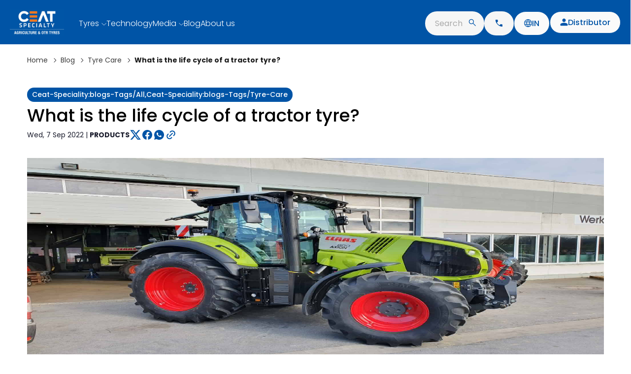

--- FILE ---
content_type: text/css;charset=utf-8
request_url: https://www.ceatspecialty.com/etc.clientlibs/ceatspeciality/clientlibs/clientlib-common.min.950c8d10c22f2809c56ee168b655a739.css
body_size: 3336
content:
*{margin:0;padding:0;box-sizing:border-box;font-family:"Poppins",sans-serif;scroll-behavior:smooth;-webkit-tap-highlight-color:transparent !important;-moz-tap-highlight-color:transparent !important}
html,body,div,span,applet,object,iframe,h1,h2,h3,h4,h5,h6,p,blockquote,pre,a,abbr,acronym,address,big,cite,code,del,dfn,em,img,ins,kbd,q,s,samp,small,strike,strong,sub,sup,tt,var,b,u,i,center,dl,dt,dd,ol,ul,li,fieldset,form,label,legend,table,caption,tbody,tfoot,thead,tr,th,td,article,aside,canvas,details,embed,figure,figcaption,footer,header,hgroup,menu,nav,output,ruby,section,summary,time,mark,audio,video,input,button,select{margin:0;padding:0;border:0;font-size:100%;font-family:"Poppins";vertical-align:baseline;box-sizing:border-box;text-decoration:none;outline:0;list-style:none}
article,aside,details,figcaption,figure,footer,header,hgroup,menu,nav,section{display:block}
body{line-height:1}
ol,ul{list-style:none}
blockquote,q{quotes:none}
blockquote:before,blockquote:after,q:before,q:after{content:"";content:none}
table{border-collapse:collapse;border-spacing:0}
button{cursor:pointer}
html.loaderActive{overflow-y:hidden}
b{font-weight:bold}
i{font-style:italic}
.loaderWrapper{background:#fff;position:fixed;top:0;left:0;height:100vh;width:100vw;z-index:99;display:none;justify-content:center;align-items:center}
.loaderWrapper.active{display:flex}
.loaderWrapper .loaderContain{position:relative;max-width:100px;width:100%}
.loaderWrapper .rect1{animation-name:spin;animation-duration:1300ms;animation-iteration-count:infinite;animation-timing-function:linear;transform-origin:center}
.wheels{position:absolute;bottom:8.2%;left:0;width:100%;display:flex;justify-content:space-between;align-items:flex-end}
.wheels img{width:46%}
.wheels img:last-child{width:34%;margin-right:4%}
@keyframes spin{from{transform:rotate(0)}
to{transform:rotate(360deg)}
}
.no-scroll{overflow:hidden}
body.paddingTop{padding-top:89px}
.inputholder{width:50%}
body .select2-results{overflow-x:hidden}
.cstl-breadcrumb{max-width:1170px;width:100%;margin:0 auto;padding:20px 0 25px 0}
.cstl-breadcrumb .dynamic-breadcrumb{display:inline}
.cstl-breadcrumb ol li a,.cstl-breadcrumb ol li span{color:#3a3a3a;font-family:"Poppins";font-size:14px;font-style:normal;font-weight:400;line-height:27px}
.cstl-breadcrumb ol li.cmp-breadcrumb__item--active span{color:#1a1a1a;font-family:"Poppins";font-size:14px;font-style:normal;font-weight:700;line-height:27px}
.cstl-breadcrumb ol li{position:relative;display:inline;margin-right:22px}
.cstl-breadcrumb ol li:first-child::before{content:unset}
.cstl-breadcrumb ol li::before,.cstl-breadcrumb .dynamic-breadcrumb li:first-child::before{position:absolute;content:"";width:20px;height:20px;top:2px;left:-21px;background:url("../../../content/dam/ceatspeciality/homepage/nav/breadcrumb-icon-right.svg")}
.bg-grey{background-color:#fafafa}
.bg-white{background-color:#fff}
.carousal-img-wrapper{display:none}
.main-parent-body{padding-bottom:60px}
body .mg-bottom{margin-bottom:60px}
body .mg-top{margin-top:60px}
.teaser.no-content .cmp-teaser__content{display:none !important}
.teaser.no-link .cmp-teaser__content .cmp-teaser__action-container{display:none !important}
.campaign-get-in-touch>.aem-Grid{margin:40px auto;max-width:1171px}
.campaign-get-in-touch>.aem-Grid .responsivegrid{width:100%;margin-top:30px}
.campaign-get-in-touch>.aem-Grid .responsivegrid .aem-Grid{display:flex;width:100%;justify-content:center;gap:30px}
.campaign-get-in-touch .button a{padding:20px 60px;font-size:16px;font-family:"Poppins";line-height:25px;font-weight:500;color:#fff;background-color:#05a;border-radius:15px;display:flex;flex-direction:column;gap:10px;align-items:center;word-break:break-all;text-align:center;max-width:300px}
.campaign-get-in-touch .button.mail a::before{content:"";display:block;width:25px;height:25px;background:url("../../../content/dam/ceatspeciality/homepage/email-icon.svg") no-repeat;background-size:cover}
.campaign-get-in-touch .button.contact a::before{content:"";display:block;width:25px;height:25px;background:url("../../../content/dam/ceatspeciality/homepage/white-contact.svg") no-repeat;background-size:cover}
.no-carousel-nav .slick-prev,.no-carousel-nav .slick-next{display:none !important}
@media screen and (min-width:320px) and (max-width:1279px){body.paddingTop{padding-top:66px}
.cstl-breadcrumb{padding:20px 10px 20px 20px}
.cstl-breadcrumb ol li a,.cstl-breadcrumb ol li span,.cstl-breadcrumb ol li.cmp-breadcrumb__item--active span{font-size:12px}
.cstl-breadcrumb ol li::before{top:3px;bottom:0;margin:auto}
.main-parent-body{padding-bottom:40px}
body .mg-bottom{margin-bottom:40px}
body .mg-top{margin-top:40px}
.campaign-get-in-touch .button a{padding:10px;gap:5px;font-size:12px;max-width:150px}
.campaign-get-in-touch .button.contact a::before,.campaign-get-in-touch .button.mail a::before{width:16px;height:16px}
.campaign-get-in-touch>.aem-Grid .responsivegrid{margin-top:20px}
.campaign-get-in-touch>.aem-Grid .responsivegrid .aem-Grid{gap:15px}
}
@media screen and (min-width:320px) and (max-width:767px){body .mob-mg-50{margin-top:50px}
.cstl-breadcrumb ol li::before,.cstl-breadcrumb .dynamic-breadcrumb li:first-child::before{margin:unset;position:unset;display:inline-block;vertical-align:middle}
.cstl-breadcrumb ol li{margin:unset}
}
.cstl-trp-breadcrumb{width:100%;position:absolute;top:89px;padding:10px 0;z-index:1;background:rgba(250,250,250,0.7)}
.cstl-trp-breadcrumb.no-bg{background:unset}
.cstl-trp-breadcrumb .cmp-breadcrumb{margin:0 auto;max-width:1440px;padding-left:192px;padding-right:52px}
.cstl-trp-breadcrumb .cmp-breadcrumb ol{display:flex;align-items:center;flex-wrap:wrap;gap:22px}
.cstl-trp-breadcrumb .cmp-breadcrumb ol li a,.cstl-trp-breadcrumb .cmp-breadcrumb ol li span{color:#3a3a3a;font-family:"Poppins";font-size:14px;font-style:normal;font-weight:400;line-height:27px}
.cstl-trp-breadcrumb .cmp-breadcrumb ol li.cmp-breadcrumb__item--active span{color:#1a1a1a;font-family:"Poppins";font-size:14px;font-style:normal;font-weight:700;line-height:27px}
.cstl-trp-breadcrumb .cmp-breadcrumb ol li{position:relative}
.cstl-trp-breadcrumb .cmp-breadcrumb ol li:last-child::after{content:unset}
.cstl-trp-breadcrumb .cmp-breadcrumb ol li::after{position:absolute;content:"";width:20px;height:20px;top:2px;right:-21px;background:url("../../../content/dam/ceatspeciality/homepage/nav/breadcrumb-icon-right.svg")}
@media screen and (min-width:320px) and (max-width:1279px){.cstl-trp-breadcrumb{top:66px;background:rgba(250,250,250,0.7)}
.cstl-trp-breadcrumb.no-bg{background:rgba(250,250,250,0.7)}
.cstl-trp-breadcrumb .cmp-breadcrumb{padding:0 20px}
.cstl-trp-breadcrumb .cmp-breadcrumb ol{row-gap:unset}
.cstl-trp-breadcrumb .cmp-breadcrumb ol li a,.cstl-trp-breadcrumb .cmp-breadcrumb ol li span,.cstl-trp-breadcrumb .cmp-breadcrumb ol li.cmp-breadcrumb__item--active span{font-size:12px}
.cstl-trp-breadcrumb .cmp-breadcrumb ol li::after{top:0;bottom:0;margin:auto}
}
.select2-selection--single{border-radius:24px !important;border:1px solid #0054a6 !important;background:#f6f6f6 !important;min-height:48px}
.select2-container{min-width:330px;min-height:48px}
.select2-container--default .select2-selection--single .select2-selection__rendered{padding:14px 46px 14px 24px}
.select2-container--default .select2-selection--single .select2-selection__rendered,.select2-container--default .select2-selection--single .select2-selection__placeholder{color:#3a3a3a !important;font-size:16px !important;line-height:19px !important;text-transform:capitalize}
.select2-container--default .select2-selection--single .select2-selection__arrow{height:20px;position:absolute;top:14px;right:16px;width:20px;background:url("../../../content/dam/ceatspeciality/homepage/nav/dropdown-arrow.svg");transition:linear 200ms}
.select2-container--open .select2-selection__arrow{transform:rotate(180deg);transition:linear 200ms}
.select2-container--default .select2-selection--single .select2-selection__arrow b{border-color:unset !important;border-style:unset !important;border-width:unset !important;height:unset !important;left:unset !important;margin-left:unset !important;margin-top:unset !important;position:unset !important;top:unset !important;width:unset !important}
.select2-results__options.select2-results__options--nested{margin:10px 0}
.select2-results__options.select2-results__options--nested li:first-child{visibility:hidden;min-height:45px}
.custom-dropdown-ft{border-radius:10px !important;margin-top:5px !important;background:#fff !important;border:0 solid transparent !important;box-shadow:-20px 20px 40px -4px rgba(56,63,71,0.16),0 0 2px 0 rgba(56,63,71,0.16) !important;z-index:8}
.custom-dropdown-ft .select2-results__group{color:#fff;font-size:14px;line-height:normal;padding:12px 24px !important;font-weight:400;max-height:45px;border-top-left-radius:10px;border-top-right-radius:10px;text-transform:capitalize;background-color:#0054a6;position:absolute;width:100%;top:0;z-index:9;cursor:pointer}
.custom-dropdown-ft .select2-results__options--nested li{color:#1a1a1a;text-transform:capitalize;font-size:14px;line-height:normal;font-weight:400;padding:12px 20px 12px 0 !important;margin:0 8px 0 24px !important;border-bottom:.35px solid #ccc;word-break:break-word}
.custom-dropdown-ft .select2-results__options.select2-results__options--nested li:last-child{border-bottom:unset}
.custom-dropdown-ft .select2-results__options--nested li:hover{background:unset !important;color:#0054a6}
.custom-dropdown-ft .select2-results>.select2-results__options{max-height:235px !important;padding-bottom:unset !important}
.custom-dropdown-ft .select2-results__options--nested .select2-results__option--selected{background:#fff !important;color:#0054a6 !important;position:relative}
.custom-dropdown-ft .select2-results__options--nested .select2-results__option--selected::after{content:"";background:url("../../../content/dam/ceatspeciality/homepage/nav/check-blue.svg");width:17px;height:17px;right:0;position:absolute;top:0;bottom:0;margin:auto 0}
.custom-dropdown-ft .select2-results__option--highlighted.select2-results__option--selectable{background:unset !important;color:#0054a6 !important}
.select2-results__options::-webkit-scrollbar,.select2-results__options>.select2-results__option::-webkit-scrollbar{width:15px}
.select2-results__options::-webkit-scrollbar-track,.select2-results__options>.select2-results__option::-webkit-scrollbar-track{background-color:#f4f4f4;height:8px;background-clip:padding-box;border-right:8px solid rgba(0,0,0,0);border-top:0 solid rgba(0,0,0,0);border-bottom:0 solid rgba(0,0,0,0);border-left:7px solid rgba(0,0,0,0)}
.select2-results__options::-webkit-scrollbar-thumb,.select2-results__options>.select2-results__option::-webkit-scrollbar-thumb{background-clip:padding-box;background-color:rgba(7,59,163,0.904);border-right:8px solid rgba(0,0,0,0);border-top:0 solid rgba(0,0,0,0);border-left:0 solid rgba(0,0,0,0);border-bottom:7px solid rgba(0,0,0,0)}
@media only screen and (min-width:320px) and (max-width:767px){.select2-container{min-width:294px;min-height:44px}
.select2-selection--single{min-height:44px}
.select2-container--default .select2-selection--single .select2-selection__rendered,.select2-container--default .select2-selection--single .select2-selection__placeholder{font-size:14px !important;line-height:17px !important}
.select2-container--default .select2-selection--single .select2-selection__rendered{padding:12px 44px 12px 20px}
.select2-container--default .select2-selection--single .select2-selection__arrow{top:12px;right:14px}
.custom-dropdown-ft .select2-results__options--nested li{font-size:14px;line-height:18px;padding:12px 0;margin:0 12px}
.select2-results__options,.select2-results__options>.select2-results__option{-webkit-overflow-scrolling:touch}
.select2-results__options.select2-results__options--nested li:first-child{min-height:35px}
}
@media only screen and (min-width:768px) and (max-width:1279px){.select2-container{min-width:230px;min-height:48px}
.fixedSection .select2-container{min-width:180px;min-height:42px}
.select2-selection--single{min-height:44px}
.select2-container--default .select2-selection--single .select2-selection__rendered,.select2-container--default .select2-selection--single .select2-selection__placeholder{font-size:14px !important;line-height:17px !important}
.select2-container--default .select2-selection--single .select2-selection__rendered{padding:12px 44px 12px 20px}
.select2-container--default .select2-selection--single .select2-selection__arrow{top:12px;right:14px}
.custom-dropdown-ft .select2-results__group{padding:12px 20px !important}
.custom-dropdown-ft .select2-results__options--nested li{padding:12px 0 !important;margin:0 20px !important}
.custom-dropdown-ft .select2-results__options--nested .select2-results__option--selected::after{right:0}
}
.checkbox-container{display:block;position:relative;cursor:pointer;font-size:16px;-webkit-user-select:none;-moz-user-select:none;-ms-user-select:none;user-select:none}
.checkbox-container input{position:absolute;opacity:0;cursor:pointer;height:0;width:0}
.custom-checkmark{position:absolute;top:0;left:-20px;height:16px;border:1px solid #cde;border-radius:3px;width:16px;background-color:#fff}
.checkbox-container input:checked ~ .custom-checkmark{background-color:#f4791f;border:1px solid transparent}
.custom-checkmark:after{content:"";position:absolute;display:none}
.checkbox-container input:checked ~ .custom-checkmark:after{display:block}
.checkbox-container .custom-checkmark:after{left:5.5px;top:2px;width:3px;height:7px;border:solid white;border-width:0 1px 1px 0;-webkit-transform:rotate(45deg);-ms-transform:rotate(45deg);transform:rotate(45deg)}
.comp-info{width:100%;max-width:1171px;margin:0 auto;display:flex;justify-content:space-between;align-items:flex-end}
.comp-info .title-div{display:flex;flex-direction:column;max-width:82%}
.comp-info .title-div .main-pretitle{font-size:16px;font-family:"Poppins";line-height:25px;font-weight:500;color:#1a1a1a}
.comp-info .title-div .main-title{width:fit-content;font-size:36px;font-family:"Poppins";line-height:48px;font-weight:400;background:linear-gradient(45deg,#1a1a1a,#0054a6);-webkit-background-clip:text;-webkit-text-fill-color:transparent;display:flex}
.comp-info .explore-btn{padding:11px 23px;background:#0054a6;border-radius:44px;font-family:"Poppins";font-weight:500;color:#fff;display:flex;align-items:center;font-size:18px;line-height:normal;vertical-align:middle;text-decoration:none;position:relative}
.comp-info .explore-btn::after{display:inline-block;margin-left:11px;width:24px;height:24px;vertical-align:middle;background:url(../../../content/dam/ceatspeciality/homepage/button-arrow.svg) center;background-size:cover;content:""}
.static-common-title .comp-info{align-items:center;margin:60px auto}
@media screen and (min-width:768px) and (max-width:1279px){.comp-info .title-div{max-width:100%}
.comp-info .title-div .main-pretitle{font-size:13px;margin-bottom:12px}
.comp-info .title-div .main-title{font-size:24px;line-height:32px}
.comp-info .explore-btn{font-size:14px;position:relative;line-height:145%}
}
@media screen and (min-width:320px) and (max-width:767px){.comp-info .title-div{max-width:100%}
.comp-info .title-div .main-pretitle{font-size:13px;margin-bottom:12px}
.comp-info .title-div .main-title{font-size:24px;line-height:32px;max-width:100%}
.comp-info .explore-btn{font-size:14px;position:absolute;bottom:-72px;display:flex;align-items:center;line-height:145%}
.comp-info .explore-btn::after{width:17px;height:17px}
.static-common-title .comp-info .explore-btn{position:unset}
.static-common-title .comp-info{flex-direction:column;align-items:flex-start;gap:15px;margin:40px auto}
}
.popup-video{height:100vh;width:100vw;top:0;left:0;z-index:99;position:fixed;display:none}
.popup-video .popup-overlay{position:absolute;top:0;bottom:0;left:0;right:0;width:100%;height:100%;background:rgba(0,0,0,0.55)}
.popup-video .popup-video-wrapper{position:absolute;top:0;bottom:0;left:0;right:0;width:100%;height:100%;max-width:885px;max-height:500px;margin:auto}
.popup-video .popup-video-wrapper .popup-video-div{width:100%;height:100%}
.popup-video .popup-video-wrapper iframe,.popup-video .popup-video-wrapper video,.popup-video .popup-video-wrapper video source{display:block;border-radius:24px;width:100%;height:100%}
.popup-video .popup-video-wrapper video{background-color:black}
.popup-video .popup-video-wrapper .close-popup{position:absolute;top:-40px;right:-40px;cursor:pointer}
@media only screen and (min-width:320px) and (max-width:768px){.popup-video .popup-video-wrapper{max-width:unset;max-height:300px;padding:0 16px}
.popup-video .popup-video-wrapper .close-popup{right:10px;top:-50px}
}
.popup-carousel{height:100vh;width:100vw;top:0;left:0;z-index:99;position:fixed;display:none}
.popup-carousel .popup-overlay{position:absolute;top:0;bottom:0;left:0;right:0;width:100%;height:100%;background:rgba(0,0,0,0.55)}
.popup-carousel .popup-carousel-wrapper{position:absolute;top:0;bottom:0;left:0;right:0;padding:40px;width:100%;height:100%;max-width:885px;max-height:550px;display:flex;flex-direction:column;justify-content:space-between;gap:20px;background:#fff;border-radius:24px;margin:auto}
.popup-carousel .popup-carousel-wrapper h2{font-size:28px;line-height:normal;color:#1a1a1a;max-width:700px;width:100%;margin:0 auto}
.popup-carousel .popup-carousel-wrapper.no-carousel h2{max-width:100%}
.popup-carousel .popup-carousel-slider{width:100%;height:100%;max-height:400px}
.popup-carousel .popup-carousel-slider .img-wrap{display:flex;justify-content:center;align-items:center}
.popup-carousel .popup-carousel-slider.slick-initialized img{width:100% !important;height:100% !important;max-width:700px !important;max-height:400px !important}
.popup-carousel .popup-carousel-slider img{width:100% !important;height:100% !important;max-width:805px !important;max-height:400px !important;object-fit:contain}
.popup-carousel .popup-carousel-wrapper .close-popup{position:absolute;top:-40px;right:-40px;cursor:pointer}
.popup-carousel-slider .slick-prev:before,.popup-carousel-slider .slick-next:before{content:unset}
.popup-carousel-slider .slick-next,.popup-carousel-slider .slick-prev{display:inline-block;width:52px;height:52px;background:url(../../../content/dam/ceatspeciality/homepage/nav-right.svg);background-size:cover;z-index:1;opacity:1;top:50%;transform:unset}
.popup-carousel-slider .slick-next{right:-20px}
.popup-carousel-slider .slick-prev{left:-20px;transform:rotateY(180deg)}
.popup-carousel-slider .slick-prev:hover,.popup-carousel-slider .slick-prev:focus{outline:unset;background:url(../../../content/dam/ceatspeciality/homepage/nav-right.svg);background-size:cover}
.popup-carousel-slider .slick-next:hover,.popup-carousel-slider .slick-next:focus{outline:unset;background:url(../../../content/dam/ceatspeciality/homepage/nav-right.svg);background-size:cover}
.popup-carousel-slider .slick-prev.slick-disabled,.popup-carousel-slider .slick-next.slick-disabled{opacity:.5;cursor:auto}
@media only screen and (min-width:320px) and (max-width:768px){.popup-carousel .popup-carousel-wrapper{max-width:350px;max-height:400px;padding:16px}
.popup-carousel .popup-carousel-wrapper.no-carousel{min-height:260px;max-height:360px;height:fit-content}
.popup-carousel .popup-carousel-wrapper h2{font-size:18px;max-width:100%;line-height:22px}
.popup-carousel .popup-carousel-slider{max-height:286px !important}
.popup-carousel .popup-carousel-slider.slick-initialized{max-height:320px !important}
.popup-carousel .popup-carousel-slider .img-wrap{min-height:190px;max-height:286px !important;height:100%}
.popup-carousel .popup-carousel-slider.slick-initialized img{max-height:260px !important}
.popup-carousel .popup-carousel-slider img{max-height:286px !important}
.popup-carousel-slider .slick-prev{top:unset;left:30%;bottom:0}
.popup-carousel-slider .slick-next{top:unset;right:30%;bottom:0}
.popup-carousel .popup-carousel-wrapper .close-popup{right:-10px;top:-50px}
}

--- FILE ---
content_type: text/css;charset=utf-8
request_url: https://www.ceatspecialty.com/etc.clientlibs/ceatspeciality/clientlibs/clientlib-libraries/clientlib-validation.min.9c5b0fd8d866276aaa82279befef50f9.css
body_size: -377
content:
.error{display:flex;margin-top:-12px;margin-bottom:10px;margin-left:10px;align-items:center}
.d-none{display:none}
.d-block{display:block}
.error-image,.chbx-img{display:none;width:19px;margin:0 5px}
.error-image.active{display:block;padding-top:10px}
.inputholder span.error-txt,.chkbx-txt{position:unset !important;pointer-events:none;width:unset !important;transition:.2s;transition-timing-function:ease;transition-timing-function:cubic-bezier(0.25,0.1,0.25,1);opacity:unset;font-size:12px;line-height:normal;color:#db2828 !important;font-weight:normal;padding-top:unset}

--- FILE ---
content_type: text/css;charset=utf-8
request_url: https://www.ceatspecialty.com/etc.clientlibs/ceatspeciality/clientlibs/website-clientlibs/no-result-found.min.994e1046e12d94d00bc946075dd0a587.css
body_size: -293
content:
.no-global-result-found,.no-result-found{display:none}
.no-global-result-found .cmp-teaser{padding-top:150px}
.no-global-result-found .cmp-teaser,.no-result-found .cmp-teaser{display:flex;flex-direction:column-reverse;padding-bottom:150px}
.no-result-found .cmp-teaser{min-height:200px;justify-content:center;padding-bottom:50px}
.no-global-result-found .cmp-teaser__image,.no-result-found .cmp-teaser__image{display:flex;justify-content:center}
.no-global-result-found .cmp-teaser__image img.cmp-image__image,.no-result-found .cmp-teaser__image img.cmp-image__image{min-width:48px;min-height:48px;max-width:48px;max-height:48px}
.no-global-result-found .cmp-teaser__content,.no-result-found .cmp-teaser__content{text-align:center}
.no-global-result-found .cmp-teaser__title,.no-result-found .cmp-teaser__title,.no-global-result-found .cmp-teaser__pretitle,.no-result-found .cmp-teaser__pretitle{display:inline-block;color:#1a1a1a;text-align:center;font-family:Poppins;font-size:16px;font-style:normal;font-weight:400;line-height:22px;max-width:387px;margin-top:10px}
@media screen and (max-width:767px){.no-global-result-found .cmp-teaser__title,.no-result-found .cmp-teaser__title,.no-global-result-found .cmp-teaser__pretitle,.no-result-found .cmp-teaser__pretitle{font-size:14px;max-width:249px}
.no-result-found .cmp-teaser{min-height:200px}
.no-global-result-found .cmp-teaser,.no-result-found .cmp-teaser{padding-bottom:50px}
}

--- FILE ---
content_type: text/css;charset=utf-8
request_url: https://www.ceatspecialty.com/etc.clientlibs/ceatspeciality/components/website-component/common/tyre-reference/clientlib.min.c2c9404da99b6e1f21fbe70ada175b91.css
body_size: 454
content:
.main-container{max-width:1440px;margin:0 auto;padding:0;position:relative}
.tyre-reference-container{display:none}
.tyre-reference-container.active{display:block}
.tyre-reference-container.active.mrt{margin-top:160px}
.tyre-reference-sec{max-width:1171px;margin:12px auto 40px}
.tyre-reference-main-wrapper{width:100%;display:flex;flex-wrap:wrap;column-gap:34px;justify-content:center;position:relative}
.tyre-reference-wrapper{display:flex;min-width:267px;max-width:267px;min-height:400px;max-height:400px;position:relative;overflow:hidden}
.tyre-reference-wrapper>a{position:absolute;top:0;left:0;display:inline-block;width:100%;height:100%;cursor:pointer;z-index:2;color:transparent;font-size:1px}
.tyre-reference-image{width:100%;position:absolute;bottom:0;left:0;text-align:center;transition:bottom .5s ease-in-out;background:#fff}
.tyre-reference-image img{display:inline-block;width:100%;height:100%;mix-blend-mode:multiply;max-width:max-content;max-height:270px}
.tyre-reference-wrapper:hover .tyre-reference-image{bottom:34%}
.tyre-reference-content{width:100%;display:flex;flex-direction:column;align-items:center;row-gap:12px;padding:10px 10px 8px;border-top:1px solid #0054a6;background:rgba(255,255,255,1);backdrop-filter:blur(20px);z-index:1;position:absolute;bottom:-10px;left:0;transition:all .3s ease-in-out}
.tyre-reference-wrapper:hover .tyre-reference-content{background:#0054a6;bottom:0}
.tyre-reference-content .tyre-reference-title{max-width:173px;font-family:"Poppins";font-weight:500;font-size:16px;line-height:124%;text-align:center;color:#0054a6;min-height:40px}
.tyre-reference-wrapper:hover .tyre-reference-content .tyre-reference-title{color:#f6f6f6}
.tyre-reference-content .tyre-reference-title span{display:block}
.tyre-reference-content .tyre-icon-div{display:flex;flex-direction:row;column-gap:20px}
.tyre-reference-wrapper:hover .tyre-reference-content .tyre-icon-div{display:none}
.tyre-reference-content .tyre-icon img{min-width:20px;max-width:40px;min-height:20px;max-height:25px;display:inline-block;width:100%;height:100%}
.tyre-info{display:flex;row-gap:6px;flex-direction:column;width:100%;height:0;transition:height .3s ease-in-out}
.tyre-reference-wrapper:hover .tyre-info{height:165px}
.tyre-info-item{color:rgba(255,255,255,0.88);font-family:"Poppins";font-weight:400;font-size:12px;display:flex;align-items:center}
.tyre-info-item::before{content:"";display:inline-block;min-width:18px;max-width:18px;min-height:18px;max-height:18px;background:url("../../../../../../content/dam/ceatspeciality/homepage/check-circle-orange.svg");vertical-align:middle;background-size:cover;margin-right:4px}
.latest-update-tyre .tyre-reference-sec{margin:37px auto 60px}
@media screen and (min-width:768px) and (max-width:1279px){.main-container{margin:0;padding:0 20px}
.tyre-reference-main-wrapper{justify-content:center;max-width:768px;margin:0 auto;column-gap:34px}
.tyre-reference-wrapper:hover .tyre-reference-image{bottom:34%}
.tyre-reference-image{bottom:34%}
.tyre-reference-content .tyre-icon-div{display:none}
.tyre-reference-content{background:#0054a6;bottom:0}
.tyre-info{height:150px}
.tyre-reference-content .tyre-reference-title{color:#f6f6f6}
}
@media screen and (min-width:320px) and (max-width:767px){.main-container{margin:0;padding:0 20px}
.tyre-reference-sec{margin:22px auto 38px}
.tyre-reference-main-wrapper{max-width:360px;justify-content:center;margin:0 auto;column-gap:16px;row-gap:9px}
.tyre-reference-wrapper{min-width:152px;max-width:152px;min-height:100%;height:100%;max-height:100%;column-gap:16px;flex-direction:column}
.tyre-reference-wrapper:hover .tyre-reference-image{bottom:50%;min-height:150px;max-height:150px}
.tyre-reference-image{bottom:50%;min-height:150px;max-height:150px;height:fit-content;position:unset}
.tyre-reference-image img{max-height:150px}
.tyre-reference-content{row-gap:6px;padding:9px 0 6px}
.tyre-reference-content .tyre-reference-title{font-size:13px;max-width:unset;line-height:124%;min-height:35px}
.tyre-reference-content .tyre-icon-div{display:none}
.tyre-info{padding:0 7px;row-gap:4px}
.tyre-info-item{font-size:10px;align-items:flex-start;line-height:normal}
.tyre-reference-content .tyre-icon img{min-width:12px;max-width:12px;min-height:12px;max-height:12px}
.tyre-reference-content{background:#0054a6;bottom:0;height:100%;position:unset}
.tyre-info{height:100%}
.tyre-reference-wrapper:hover .tyre-info{height:100%}
.tyre-reference-content .tyre-reference-title{color:#f6f6f6}
.tyre-info-item::before{min-width:12px;max-width:12px;min-height:12px;max-height:12px}
}
.latest-update-tyre .tyre-reference-sec{margin:23px auto 40px}

--- FILE ---
content_type: text/css;charset=utf-8
request_url: https://www.ceatspecialty.com/etc.clientlibs/ceatspeciality/components/website-component/blog/blog-landing/clientlib.min.106303d3b017e0b4238ca84362756943.css
body_size: 1276
content:
.container{max-width:1171px;margin:0 auto}
.blogs-cards-wrapper{display:flex;gap:27px;flex-wrap:wrap}
.blogs-cards-wrapper .blog-card{display:inline-flex;padding-bottom:0;flex-direction:column;gap:16px;border:1px solid #aeb0b7;background:#fff;max-width:372px;width:100%}
.blog-card .img-div img{transform:scale(1);transition:.1s transform ease-in-out}
.blog-card:hover .img-div img{transform:scale(1.1)}
.blogs-cards-wrapper .blog-card.show{display:inline-flex}
.blogs-cards-wrapper .blog-card.hide{display:none}
.blogs-cards-wrapper .blog-card .img-div{position:relative;max-height:232px;min-height:232px;height:100%;max-width:372px;width:100%;text-align:center;margin:0 auto;overflow:hidden}
.blogs-cards-wrapper .blog-card .img-div img{min-height:232px;max-height:232px;height:100%;max-width:max-content;width:100%;object-fit:contain;margin:0 auto}
.blogs-cards-wrapper .blog-card .img-div .img-descrip{position:absolute;top:16px;right:15px;display:inline-flex;padding:4px 10px;justify-content:center;align-items:center;gap:10px;border-radius:68px;background:#f5822d;color:#fff;text-align:right;font-family:Poppins;font-size:14px;font-style:normal;font-weight:500;line-height:normal;text-transform:capitalize;display:none}
.blogs-cards-wrapper .blog-card .img-div .blog-redirection-link{display:block;position:absolute;width:100%;height:100%;top:0;left:0;color:transparent;font-size:1px}
.blogs-cards-wrapper .blog-card:hover .img-div .img-descrip{background:#0054a6}
.blogs-cards-wrapper .blog-card .blog-card-detail{padding:0 16px 10px;width:100%;height:100%;display:flex;flex-direction:column;position:relative}
.blogs-cards-wrapper .blog-card .blog-card-detail .blog-card-title{color:#000;font-family:Poppins;font-size:18px;font-style:normal;font-weight:400;line-height:30px;margin-bottom:10px}
.blogs-cards-wrapper .blog-card .blog-card-detail .blog-card-para{overflow:hidden;color:#000;text-overflow:ellipsis;font-family:Poppins;font-size:12px;font-style:normal;font-weight:400;line-height:18.03px;margin-bottom:16px}
.blogs-cards-wrapper .blog-card .blog-card-detail .blog-card-para span{display:-webkit-box;width:276px;-webkit-box-orient:vertical;-webkit-line-clamp:3;overflow:hidden;max-height:57px}
.blogs-cards-wrapper .blog-card .blog-card-detail .blog-card-para span a{overflow:hidden;-webkit-box-orient:vertical;-webkit-line-clamp:3;color:#0054a6;text-overflow:ellipsis;font-family:Poppins;font-size:12px;font-style:normal;text-decoration:none;font-weight:400;line-height:18.03px}
.blogs-cards-wrapper .blog-card .blog-card-detail .blog-card-para a{overflow:hidden;-webkit-box-orient:vertical;-webkit-line-clamp:3;color:#0054a6;text-overflow:ellipsis;font-family:Poppins;font-size:12px;font-style:normal;text-decoration:none;font-weight:600;line-height:18.03px}
.blogs-cards-wrapper .blog-card .date-share{display:flex;justify-content:space-between;align-items:center;margin-top:auto}
.blogs-cards-wrapper .blog-card .date-share .card-date{color:#000;font-family:Poppins;font-size:12px;font-style:normal;font-weight:400;line-height:18.8px}
.blogs-cards-wrapper .blog-card .date-share .card-date span{font-weight:700;text-transform:capitalize}
.blogs-cards-wrapper .blog-card .date-share .card-date span::before{content:"|";font-weight:300;margin:0 5px}
.blogs-cards-wrapper .share-img{min-width:16px;max-width:16px;min-height:16px;max-height:16px;overflow:hidden}
.blogs-cards-wrapper .share-img{width:100%;height:100%}
.blog-card .share-section{display:none;position:absolute;gap:15px;bottom:40px;border-radius:5px;right:6px;background:#fff;padding:10px;border:2px solid #eaecf0}
.blog-card .share-section.active{display:flex}
.blog-card .share-section.active::after{content:" ";position:absolute;background:#fff;z-index:0;width:15px;height:15px;border-right:2px solid #eaecf0;border-bottom:2px solid #eaecf0;bottom:-9px;right:10px;transform:rotate(45deg)}
.share-section li{cursor:pointer}
.copied-btn{display:none}
@media screen and (max-width:1279px){.container{padding:0 20px}
.blogs-cards-wrapper .blog-card{max-width:352px}
.blogs-cards-wrapper{gap:24px;justify-content:center}
}
@media screen and (max-width:767px){.container{padding:0 20px}
.blogs-cards-wrapper .blog-card{max-width:320px}
.blogs-cards-wrapper .blog-card .img-div img{min-height:192px;max-height:192px}
.blogs-cards-wrapper{gap:40px}
}
.related-card-sec .blogs-cards-wrapper{display:flex;flex-wrap:wrap;margin:0 -28px;position:relative;gap:unset}
.related-card-sec .blog-card{display:inline-flex;padding-bottom:0;flex-direction:column;justify-content:center;align-items:flex-start;gap:16px;border:1px solid #aeb0b7;background:#fff;max-width:353px;width:100%;margin:0 28px}
.blog-card .img-div img{transform:scale(1);transition:.1s transform ease-in-out}
.blog-card:hover .img-div img{transform:scale(1.1)}
.related-card-sec .blog-card .img-div .img-descrip{position:absolute;top:16px;right:15px;display:inline-flex;padding:4px 10px;justify-content:center;align-items:center;gap:10px;border-radius:68px;background:#f5822d;color:#fff;text-align:right;font-family:Poppins;font-size:14px;font-style:normal;font-weight:500;line-height:normal;text-transform:capitalize;display:none}
.related-card-sec .blog-card:hover .img-div .img-descrip{background:#0156ab}
.related-card-sec .blog-card .blog-card-detail{padding:0 18px 10px}
.related-card-sec .blog-card .blog-card-detail .blog-card-title{color:#000;font-family:Poppins;font-size:18px;font-style:normal;font-weight:400;line-height:30px;margin-bottom:10px}
.related-card-sec .blog-card .blog-card-detail .blog-card-para{color:#000;font-family:Poppins;font-size:12px;font-style:normal;font-weight:400;line-height:18.03px;margin-bottom:22px}
.related-card-sec .blog-card .blog-card-detail .blog-card-para span{display:-webkit-box;width:276px;-webkit-box-orient:vertical;-webkit-line-clamp:4;overflow:hidden}
.related-card-sec .blog-card .blog-card-detail .blog-card-para a{overflow:hidden;-webkit-box-orient:vertical;-webkit-line-clamp:3;color:#0054a6;text-overflow:ellipsis;font-family:Poppins;font-size:12px;font-style:normal;text-decoration:none;font-weight:400;line-height:18.03px;cursor:pointer}
.related-card-sec .blog-card .date-share{display:flex;justify-content:space-between;align-items:center}
.related-card-sec .blog-card .date-share .card-date{color:#000;font-family:Poppins;font-size:12px;font-style:normal;font-weight:400;line-height:18.8px}
.related-card-sec .blog-card .date-share .card-date span{font-weight:700;text-transform:capitalize}
.related-card-sec .blog-card .date-share .card-date span::before{content:"|";font-weight:300;margin:0 5px}
.related-card-sec .slick-prev,.related-card-sec .slick-next{width:52px;height:52px;background:url("../../../../../../content/dam/ceatspeciality/homepage/redirect-arrow.svg") no-repeat;background-size:cover;top:-44px;right:30px;left:unset}
.related-card-sec .slick-prev{transform:rotateY(180deg);top:-70px;right:100px}
.related-card-sec .slick-prev.slick-disabled,.related-card-sec .slick-next.slick-disabled{opacity:.5;cursor:auto}
.related-card-sec .slick-prev::before,.related-card-sec .slick-next::before{content:unset}
.related-card-sec.no-carousel .blogs-cards-wrapper{margin:unset;gap:56px;justify-content:flex-start}
.related-card-sec.no-carousel .blog-card{margin:unset}
.related-card-sec .slick-dots li{display:none}
.related-card-sec .slick-dots li.slick-active,.related-card-sec .slick-dots li.slick-active+li,.related-card-sec .slick-dots li.slick-active+li+li{display:inline-block}
.related-card-sec .slick-dots li:nth-last-child(1),.related-card-sec .slick-dots li:nth-last-child(2),.related-card-sec .slick-dots li:nth-last-child(3){display:inline-block}
.related-card-sec .slick-dots li.slick-active~li:nth-last-child(1),.related-card-sec .slick-dots li.slick-active~li:nth-last-child(2),.related-card-sec .slick-dots li.slick-active~li:nth-last-child(3){display:none}
.related-card-sec .slick-dots li.slick-active+li+li:nth-last-child(3),.related-card-sec .slick-dots li.slick-active+li+li:nth-last-child(2),.related-card-sec .slick-dots li.slick-active+li+li:nth-last-child(1),.related-card-sec .slick-dots li.slick-active+li:nth-last-child(3),.related-card-sec .slick-dots li.slick-active+li:nth-last-child(2),.related-card-sec .slick-dots li.slick-active+li:nth-last-child(1){display:inline-block}
.related-card-sec .blogs-cards-wrapper .slick-track{display:flex}
.related-card-sec .blogs-cards-wrapper .slick-track .slick-slide{height:auto}
.latest-update-blog.main-container{margin-top:40px}
.latest-update-blog.related-card-sec .blog-card{max-width:372px}
.related-card-sec.latest-update-blog.no-carousel .blogs-cards-wrapper{gap:27px;margin-top:38px}
.latest-update-blog .related-card-sec>.aem-Grid>.button{display:none;justify-content:center;margin-top:35px}
.latest-update-blog .related-card-sec>.aem-Grid>.button .cmp-button{padding:11px 22px;border-radius:43.875px;background:#0054a6;color:#fff;font-family:"Poppins";font-size:14px;font-style:normal;font-weight:500;line-height:145%;display:flex;align-items:center;gap:0}
.latest-update-blog .related-card-sec>.aem-Grid>.button .cmp-button::after{content:"";display:inline-block;width:17px;height:17px;background:url("../../../../../../content/dam/ceatspeciality/homepage/button-arrow.svg") center;background-size:cover;margin-left:11px}
.related-card-sec .blogs-cards-wrapper .blog-card .img-div{overflow:hidden}
@media screen and (max-width:1279px){.related-card-sec .blog-card{max-width:unset}
.related-card-sec{gap:20px}
.related-card-sec .blog-landing .container{padding:unset}
.related-card-sec.no-carousel .blogs-cards-wrapper{gap:40px;justify-content:center}
.related-card-sec.no-carousel .blog-card{max-width:352px}
.latest-update-blog{margin:40px 0}
.latest-update-blog .related-card-sec .blog-landing{margin-top:21px}
.latest-update-blog .comp-info .explore-btn{display:none}
.latest-update-blog .related-card-sec>.aem-Grid>.button{display:flex}
.latest-update-blog.related-card-sec .blog-card{max-width:unset}
.related-card-sec .blogs-cards-wrapper .blog-card .img-div img{max-width:100%}
.related-card-sec .blogs-cards-wrapper .blog-card .img-div{display:flex;justify-content:center}
}
@media screen and (min-width:768px) and (max-width:1279px){.related-card-sec .blog-card{margin:0 20px}
.related-card-sec .blogs-cards-wrapper{margin:0 -20px}
}
@media screen and (max-width:767px){.related-card-sec .blog-card{margin:0 0 0 24px;max-width:unset}
.related-card-sec .blog-card .blog-card-detail{padding:0 16px 16px}
.related-card-sec .blog-landing{margin-top:24px}
.related-card-sec .blog-landing .container{padding:unset}
.related-card-sec .blogs-cards-wrapper{display:block;margin:0 -24px;margin-right:-20px}
.related-card-sec .slick-dots{display:flex;justify-content:center;width:100%;height:20px;column-gap:12px;bottom:-29px}
.related-card-sec .slick-dots li,.related-card-sec .slick-dots li button{margin:unset;padding:unset}
.related-card-sec .slick-dots li button:before{font-size:20px}
.related-card-sec .slick-dots li.slick-active button:before{color:#0054a6}
.related-card-sec.no-carousel .blogs-cards-wrapper{display:flex;gap:40px;justify-content:center}
.related-card-sec.no-carousel .blog-card{max-width:320px}
.latest-update-blog.related-card-sec .blog-card{max-width:unset}
.related-card-sec .blogs-cards-wrapper .blog-card .img-div img{max-width:100%}
.related-card-sec .blogs-cards-wrapper .blog-card .img-div{display:flex;justify-content:center}
.related-card-sec .blogs-cards-wrapper .blog-card .img-div{min-height:192px;max-height:192px}
}

--- FILE ---
content_type: text/css;charset=utf-8
request_url: https://www.ceatspecialty.com/etc.clientlibs/ceatspeciality/components/website-component/blog/blog-detail/clientlib.min.933a17e2233738f29754470664b2edb6.css
body_size: 1039
content:
.main-container{max-width:1440px;margin:0 auto}
.blog-detail-sec{max-width:1171px;margin:0 auto;padding-top:17px}
.blog-detail-div{display:flex;flex-direction:column;width:100%;row-gap:4px;margin-bottom:35px}
.blog-detail-div .blog-tag{padding:4px 10px;border-radius:68px;background:#0054a6;color:#fff;text-align:right;font-family:"Poppins";font-size:14px;font-style:normal;font-weight:500;line-height:normal;width:fit-content;text-transform:capitalize}
.blog-detail-div .blog-detail-title{color:#000;font-family:"Poppins";font-size:36px;font-style:normal;font-weight:500;line-height:normal}
.blog-detail-div .blog-detail-pretitle-div{display:flex;column-gap:41px;align-items:center;row-gap:8px}
.blog-detail-div .blog-detail-pretitle{color:#181a2a;font-family:"Poppins";font-size:14px;font-style:normal;font-weight:400;line-height:normal}
.blog-detail-div .blog-detail-pretitle span{font-weight:700;text-transform:capitalize}
.blog-detail-div .social-icon-div{display:flex;column-gap:17px}
.blog-detail-div .social-icon-item{min-width:24px;max-width:24px;min-height:24px;max-height:24px;cursor:pointer}
.blog-detail-div .social-icon-item.copied-btn{cursor:unset}
.blog-detail-div .social-icon-item img{display:inline-block;width:100%;height:100%}
.blog-detail-banner{width:100%;min-height:462px;max-height:462px;margin-bottom:24px;overflow:hidden}
.blog-detail-banner img,.blog-des-div img{display:block;width:100%;height:100%;min-height:462px;max-height:462px;max-width:max-content;margin:0 auto}
.blog-des-div{margin-bottom:60px}
.table-overflow{overflow-x:auto}
.blog-des-div td,.blog-des-div th{padding:20px;min-width:200px;border-bottom:1px solid #0054a6}
.blog-des-div table{margin-bottom:24px;table-layout:fixed;width:100%}
.blog-des-div table tbody{display:block;border-top-left-radius:15px;border-top-right-radius:15px;width:fit-content;text-align:center;overflow-x:auto;border-bottom:1px solid #0054a6}
.blog-des-div tr:first-child{color:#FFF;background:#0054a6}
.blog-des-div tr:last-child{border-bottom:1px solid transparent}
.blog-des-div tr:first-child b{font-weight:500}
.blog-des-div tr:first-child td{background-color:#0054a6}
.blog-des-div p,.blog-des-div li,.blog-des-div .blog-des-txt{color:#3b3c4a;font-family:"Poppins";font-size:16px;font-style:normal;font-weight:400;line-height:25px;margin-bottom:20px}
.blog-des-div li{list-style:disc;list-style-position:inside}
.blog-des-div h2,.blog-des-div .blog-des-txt h2{color:#181a2a;font-family:"Poppins";font-size:24px;font-style:normal;font-weight:600;line-height:28px;margin-bottom:16px}
.blog-des-div h1,.blog-des-div .blog-des-txt h1,.blog-des-div h3,.blog-des-div .blog-des-txt h3,.blog-des-div h4,.blog-des-div .blog-des-txt h4,.blog-des-div h5,.blog-des-div .blog-des-txt h5,.blog-des-div h6,.blog-des-div .blog-des-txt h6{margin-bottom:16px}
.blog-des-div p i,.blog-des-div p b i,p b i,.blog-des-div .blog-des-txt b i{font-style:italic}
.blog-des-div p u,.blog-des-div li u,.blog-des-div .blog-des-txt u{text-decoration:underline}
.blog-des-div p b,.blog-detail-banner p b,p b,.blog-des-div ul li b,.blog-des-div .blog-des-txt b{font-weight:bold}
.related-card-sec{max-width:1171px;margin:0 auto}
.related-card-sec .blog-landing{margin-top:28px}
.blog-des-div .custom-select-wrapper{position:relative;height:47px;margin-bottom:20px}
.blog-des-div .custom-select{border:1px solid black;width:max-content;min-width:250px;max-width:500px;position:absolute;top:0;left:0;background:white;border-radius:10px;box-shadow:-15px 15px 30px -3px rgba(145,158,171,0.24),0 0 1.5px 0 rgba(145,158,171,0.24)}
.blog-des-div .custom-select .select-title{padding:10px 30px 10px 20px;margin:unset;position:relative;cursor:pointer}
.blog-des-div .custom-select ul{padding:10px 30px 20px 30px;display:none;max-height:190px;overflow:auto}
.blog-des-div .custom-select ul::-webkit-scrollbar{width:15px}
.blog-des-div .custom-select ul::-webkit-scrollbar-track{background-color:#f4f4f4;height:8px;background-clip:padding-box;border-right:8px solid rgba(0,0,0,0);border-top:0 solid rgba(0,0,0,0);border-bottom:0 solid rgba(0,0,0,0);border-left:7px solid rgba(0,0,0,0)}
.blog-des-div .custom-select ul::-webkit-scrollbar-thumb{background-clip:padding-box;background-color:rgba(7,59,163,0.904);border-right:8px solid rgba(0,0,0,0);border-top:0 solid rgba(0,0,0,0);border-left:0 solid rgba(0,0,0,0);border-bottom:7px solid rgba(0,0,0,0)}
.blog-des-div .custom-select ul.active{display:block}
.blog-des-div .custom-select ul li{font-size:13px;list-style-position:outside;margin-bottom:10px;line-height:normal}
.blog-des-div .custom-select ul li:last-child{margin:unset}
.blog-des-div .custom-select ul li a{color:#3b3c4a;cursor:pointer;word-break:break-word}
.blog-des-div .custom-select li>ul{padding-bottom:unset}
.blog-des-div .custom-select .select-title::after{content:"";background:url("../../../../../../content/dam/ceatspeciality/homepage/nav/dropdown-arrow.svg") no-repeat;background-size:cover;display:inline-block;min-width:20px;max-width:20px;min-height:20px;max-height:20px;margin:unset;position:absolute;top:13px;right:10px;transition:all .2s ease-in-out;transform:rotateZ(0)}
.blog-des-div .custom-select .select-title.active::after{transform:rotateZ(180deg)}
@media screen and (min-width:768px) and (max-width:1279px){.main-container{padding:0 20px}
.blog-detail-banner{min-height:290px;max-height:290px;margin-bottom:40px}
.blog-detail-banner img,.blog-des-div img{min-height:290px;max-height:290px}
}
@media screen and (min-width:320px) and (max-width:767px){.main-container{padding:0 20px}
.blog-detail-sec{padding-top:0}
.blog-detail-div{row-gap:8px;margin-bottom:55px}
.blog-detail-div .blog-detail-pretitle-div{flex-direction:column;align-items:flex-start}
.blog-detail-banner{min-height:191px;max-height:191px;margin-bottom:40px}
.blog-detail-banner img,.blog-des-div img{min-height:191px;max-height:191px}
.blog-des-div{margin-bottom:40px}
.blog-des-div td,.blog-des-div th{min-width:unset}
.blog-des-div .custom-select{max-width:100%}
}
.blog-des-div .image{margin-bottom:24px}

--- FILE ---
content_type: image/svg+xml
request_url: https://www.ceatspecialty.com/content/dam/ceatspeciality/homepage/copy.svg
body_size: -150
content:
<svg width="24" height="24" viewBox="0 0 24 24" fill="none" xmlns="http://www.w3.org/2000/svg">
<g id="link-m">
<path id="Vector" d="M17.6572 14.8287L16.2429 13.4145L17.6572 12.0003C19.2193 10.4382 19.2193 7.90555 17.6572 6.34345C16.0951 4.78135 13.5624 4.78135 12.0003 6.34345L10.5861 7.75766L9.17188 6.34345L10.5861 4.92924C12.9292 2.58609 16.7282 2.58609 19.0714 4.92924C21.4145 7.27238 21.4145 11.0714 19.0714 13.4145L17.6572 14.8287ZM14.8287 17.6572L13.4145 19.0714C11.0714 21.4145 7.27238 21.4145 4.92923 19.0714C2.58609 16.7282 2.58609 12.9292 4.92923 10.5861L6.34345 9.17188L7.75766 10.5861L6.34345 12.0003C4.78135 13.5624 4.78135 16.0951 6.34345 17.6572C7.90555 19.2193 10.4382 19.2193 12.0003 17.6572L13.4145 16.243L14.8287 17.6572ZM14.8287 7.75766L16.2429 9.17188L9.17188 16.243L7.75766 14.8287L14.8287 7.75766Z" fill="#0054A6"/>
</g>
</svg>


--- FILE ---
content_type: image/svg+xml
request_url: https://www.ceatspecialty.com/content/dam/ceatspeciality/homepage/nav/black-close.svg
body_size: 53
content:
<svg width="24" height="24" viewBox="0 0 24 24" fill="none" xmlns="http://www.w3.org/2000/svg">
<g id="close">
<mask id="mask0_1681_2272" style="mask-type:alpha" maskUnits="userSpaceOnUse" x="0" y="0" width="24" height="24">
<rect id="Bounding box" width="24" height="24" fill="#D9D9D9"/>
</mask>
<g mask="url(#mask0_1681_2272)">
<path id="close_2" d="M12 13.0538L6.92689 18.1269C6.78844 18.2654 6.6144 18.3362 6.40479 18.3394C6.19519 18.3426 6.01795 18.2718 5.87309 18.1269C5.7282 17.982 5.65576 17.8064 5.65576 17.6C5.65576 17.3936 5.7282 17.218 5.87309 17.0731L10.9462 12L5.87309 6.92689C5.73462 6.78844 5.66379 6.6144 5.66059 6.40479C5.65737 6.19519 5.7282 6.01795 5.87309 5.87309C6.01795 5.7282 6.19359 5.65576 6.39999 5.65576C6.60639 5.65576 6.78202 5.7282 6.92689 5.87309L12 10.9462L17.0731 5.87309C17.2115 5.73462 17.3856 5.66379 17.5952 5.66059C17.8048 5.65737 17.982 5.7282 18.1269 5.87309C18.2718 6.01795 18.3442 6.19359 18.3442 6.39999C18.3442 6.60639 18.2718 6.78202 18.1269 6.92689L13.0538 12L18.1269 17.0731C18.2654 17.2115 18.3362 17.3856 18.3394 17.5952C18.3426 17.8048 18.2718 17.982 18.1269 18.1269C17.982 18.2718 17.8064 18.3442 17.6 18.3442C17.3936 18.3442 17.218 18.2718 17.0731 18.1269L12 13.0538Z" fill="#1C1B1F"/>
</g>
</g>
</svg>


--- FILE ---
content_type: application/javascript;charset=utf-8
request_url: https://www.ceatspecialty.com/etc.clientlibs/ceatspeciality/components/website-component/common/cstl-header/clientlib.min.68a5fb916dbb9fc49f7b2faabde77c81.js
body_size: 6994
content:
var $jscomp=$jscomp||{};$jscomp.scope={};$jscomp.createTemplateTagFirstArg=function(q){return q.raw=q};$jscomp.createTemplateTagFirstArgWithRaw=function(q,x){q.raw=x;return q};
(function(q){var x=function(p){return p.freezeObj({distributorSignUp:function(c){return new Promise(function(b){apiUtility.distributorSignUp(c).then(function(d){b({status:"SUCCESS",response:d})}).catch(function(d){b({status:"FAILURE",response:d})})})},distributorLogin:function(c){return new Promise(function(b){apiUtility.distributorLogin(c).then(function(d){b({status:"SUCCESS",response:d})}).catch(function(d){b({status:"FAILURE",response:d})})})},distributorDetail:function(c,b){return new Promise(function(d){apiUtility.distributorDetail(c,
b).then(function(k){d({status:"SUCCESS",response:k})}).catch(function(k){d({status:"FAILURE",response:k})})})},contactUs:function(c){return new Promise(function(b){apiUtility.contactUs(c).then(function(d){b({status:"SUCCESS",response:d})}).catch(function(d){b({status:"FAILURE",response:d})})})},distributorLogout:function(c,b){return new Promise(function(d){apiUtility.distributorLogout(c,b).then(function(k){d({status:"SUCCESS",response:k})}).catch(function(k){d({status:"FAILURE",response:k})})})}})}(jsHelper);
q.jsHelper.defineReadOnlyObjProp(q,"distributorObj",x)})(this||window||{});
(function(q){var x=function(p){function c(){var b=commonFn.getCookie("token");getDetailQuery="{\n        customer {\n          firstname\n          lastname\n          email\n          mobile_number\n          distributor_custom_attribute{\n              about_them\n              company_name\n              distributor_country\n              distributor_region\n          }\n        }\n      }\n      ";distributorObj.distributorDetail(getDetailQuery,b).then(function(d){d=p.isNull(d.response.data.customer)?
null:d.response.data.customer;commonFn.setCookie("distributorDetail",AesUtil.encryptData(JSON.stringify(d)),5,"day");window.location.href=location.origin+"/content/ceatspeciality/"+REGION_CODE+"/"+COUNTRY_CODE+"/"+LANGUAGE_CODE+"/homepage/distributor-dashboard.html"})}$("#contact-form-desk").on("submit",function(b){b.preventDefault();$(".contact-container #contact-form-desk button").addClass("loader");var d=isFormValid($(this))?!0:!1,k=$(this).find($("[jsname\x3dlocation]")).val();""==k?($("[jsname\x3dlocation]").parent().parent().find(".error-txt").show(),
$("[jsname\x3dlocation]").parent().parent().find(".error .error-txt").text(locationBlankError),d=!1):($("[jsname\x3dlocation]").parent().parent().find(".error-txt").hide(),$("[jsname\x3dlocation]").parent().parent().find(".error-txt").text(""));if(d){d=$("[jsname\x3dfullname-desk-cotactUs]").val();var h=$("[jsname\x3dmobile-desk-cotactUs]").val(),y=$("[jsname\x3demailAddress-desk-cotactUs]").val(),r=$("[jsname\x3dzipcode-desk-cotactUs]").val();contactUsQuery='mutation{\n          contactUs(\n            input:\n            {\n              request_type: "contact-us"\n              customer_name:"'+
d+'"\n              email:"'+y+'"\n              country:"'+k+'"\n              phone_number:"'+h+'"\n              pin_code:"'+r+'"\n          }){\n            send\n          }\n        }';commonFn.toggleLoader(!0);distributorObj.contactUs(contactUsQuery).then(function(v){v=v.response.errors;void 0===v||1>v.length?($("#contact-form-desk").hide(),$("#contact-form-desk")[0].reset(),$(".contact-container #contact-form-desk button").removeClass("loader"),$(b.target.closest(".contact-container")).find($("[jsname\x3dlocation]")).val("").trigger("change"),
$($(b.target.closest(".contact-container")).find("#contactUs-thankyou-popup")).show(),$(b.target.closest(".contact-container")).find("#contactUs-thankyou-popup .thankyou-popUp-img").attr("src",contactThankyouImg),$(b.target.closest(".contact-container")).find("#contactUs-thankyou-popup .thankyou-popUp-title").text(contactThankyouDes)):($("#contact-form-desk").hide(),$("#contact-form-desk")[0].reset(),$(".contact-container #contact-form-desk button").removeClass("loader"),$(b.target.closest(".contact-container")).find("[jsname\x3dlocation]").val("").trigger("change"),
$($(b.target.closest(".contact-container")).find("#contactUs-thankyou-popup")).show(),$(b.target.closest(".contact-container")).find("#contactUs-thankyou-popup  .thankyou-popUp-img").attr("src",contactThankyouErrorImg),$(b.target.closest(".contact-container")).find("#contactUs-thankyou-popup .thankyou-popUp-title").text(contactThankyouErrorDes));commonFn.toggleLoader(!1)})}else $(".contact-container #contact-form-desk button").removeClass("loader")});$("#pdp-contact-form-desk").on("submit",function(b){b.preventDefault();
$(".contact-container #pdp-contact-form-desk button").addClass("loader");var d=isFormValid($(this))?!0:!1,k=$(this).find($("[jsname\x3dpdp-location]")).val();""==k?($("[jsname\x3dpdp-location]").parent().parent().find(".error-txt").show(),$("[jsname\x3dpdp-location]").parent().parent().find(".error .error-txt").text(locationBlankError),d=!1):($("[jsname\x3dpdp-location]").parent().parent().find(".error-txt").hide(),$("[jsname\x3dpdp-location]").parent().parent().find(".error-txt").text(""));if(d){d=
$("[jsname\x3dpdp-fullname-desk-cotactUs]").val();var h=$("[jsname\x3dpdp-mobile-desk-cotactUs]").val(),y=$("[jsname\x3dpdp-emailAddress-desk-cotactUs]").val(),r=$("[jsname\x3dpdp-zipcode-desk-cotactUs]").val();contactUsQuery='mutation{\n          contactUs(\n            input:\n            {\n              request_type: "contact-us"\n              customer_name:"'+d+'"\n              email:"'+y+'"\n              country:"'+k+'"\n              phone_number:"'+h+'"\n              pin_code:"'+r+'"\n          }){\n            send\n          }\n        }';
commonFn.toggleLoader(!0);distributorObj.contactUs(contactUsQuery).then(function(v){v=v.response.errors;$("#pdp-contact-form-desk").removeClass("active");void 0===v||1>v.length?($("#contact-form-desk").hide(),$("#pdp-contact-form-desk")[0].reset(),$(".contact-container #pdp-contact-form-desk button").removeClass("loader"),$("[jsname\x3dpdp-location]").val("").trigger("change"),$(b.target).closest(".contact-container").find("#contactUs-thankyou-popup-pdp").show(),$(b.target).closest(".contact-container").find("#contactUs-thankyou-popup-pdp .thankyou-popUp-img").attr("src",
contactThankyouImg),$(b.target).closest(".contact-container").find("#contactUs-thankyou-popup-pdp .thankyou-popUp-title").text(contactThankyouDes)):($("#contact-form-desk").hide(),$("#pdp-contact-form-desk")[0].reset(),$(".contact-container #pdp-contact-form-desk button").removeClass("loader"),$("[jsname\x3dpdp-location]").val("").trigger("change"),$(b.target).closest(".contact-container").find("#contactUs-thankyou-popup-pdp").show(),$(b.target).closest(".contact-container").find("#contactUs-thankyou-popup-pdp  .thankyou-popUp-img").attr("src",
contactThankyouErrorImg),$(b.target).closest(".contact-container").find("#contactUs-thankyou-popup-pdp .thankyou-popUp-title").text(contactThankyouErrorDes));commonFn.toggleLoader(!1)})}else $(".contact-container #pdp-contact-form-desk button").removeClass("loader")});$("#contact-form-mob").on("submit",function(b){b.preventDefault();$(".contact-us-mob .contact-form .call-btn-mob").addClass("loader");var d=isFormValid($(this))?!0:!1;b=$(this).find($("[jsname\x3dlocation-mob]")).val();""==b?($("[jsname\x3dlocation-mob]").parent().parent().find(".error-txt").show(),
$("[jsname\x3dlocation-mob]").parent().parent().find(".error .error-txt").text(locationBlankError),d=!1):($("[jsname\x3dlocation-mob]").parent().parent().find(".error-txt").hide(),$("[jsname\x3dlocation-mob]").parent().parent().find(".error-txt").text(""));if(d){d=$("[jsname\x3dfullname-mob-cotactUs]").val();var k=$("[jsname\x3dmobile-mob-cotactUs]").val(),h=$("[jsname\x3demailAddress-mob-cotactUs]").val(),y=$("[jsname\x3dzipcode-mob-cotactUs]").val();contactUsQuery='mutation{\n          contactUs(\n            input:\n            {\n              request_type: "contact-us"\n              customer_name:"'+
d+'"\n              email:"'+h+'"\n              country:"'+b+'"\n              phone_number:"'+k+'"\n              pin_code:"'+y+'"\n          }){\n            send\n          }\n        }';commonFn.toggleLoader(!0);distributorObj.contactUs(contactUsQuery).then(function(r){r=r.response.errors;void 0===r||1>r.length?($("#contact-form-mob").hide(),$(".contact-us-mob .contact-form")[0].reset(),$(".contact-us-mob .contact-form .call-btn-mob").removeClass("loader"),$(this).find($("[jsname\x3dlocation-mob]")).val("").trigger("change"),
$(".contact-us-mob #contactUs-thankyou-popup").show(),$(".contact-us-mob #contactUs-thankyou-popup .thankyou-popUp-img").attr("src",contactThankyouImg),$(".contact-us-mob #contactUs-thankyou-popup .thankyou-popUp-title").text(contactThankyouDes)):($("#contact-form-mob").hide(),$(".contact-us-mob .contact-form")[0].reset(),$(".contact-us-mob .contact-form .call-btn-mob").removeClass("loader"),$(this).find($("[jsname\x3dlocation-mob]")).val("").trigger("change"),$(".contact-us-mob #contactUs-thankyou-popup").show(),
$(".contact-us-mob #contactUs-thankyou-popup .thankyou-popUp-img").attr("src",contactThankyouErrorImg),$(".contact-us-mob #contactUs-thankyou-popup .thankyou-popUp-title").text(contactThankyouErrorDes));commonFn.toggleLoader(!1)})}else $(".contact-us-mob .contact-form .call-btn-mob").removeClass("loader")});$("#distributor-signup").on("submit",function(b){b.preventDefault();$("#distributor-signup .dst-login-btn").addClass("loader");var d=isFormValid($(this))?!0:!1;b=$("[jsname\x3dcountry]").val();
""==b?($("[jsname\x3dcountry]").parent().parent().find(".error-txt").show(),$("[jsname\x3dcountry]").parent().parent().find(".error .error-txt").text(countryBlankError),d=!1):($("[jsname\x3dcountry]").parent().parent().find(".error-txt").hide(),$("[jsname\x3dcountry]").parent().parent().find(".error-txt").text(""));if(d){d=$("[jsname\x3dfirstName-signup]").val();var k=$("[jsname\x3dlastName-signup]").val(),h=$("[jsname\x3demailAdd-signup]").val(),y=$("[jsname\x3dmobile-signup]").val(),r=$("[jsname\x3dcompanyName-signup]").val(),
v=$("[jsname\x3dcompanyDes-signup]").val().trim();b='mutation{\n            createCustomer(\n                input:{\n                    firstname:"'+d+'"\n                    lastname:"'+k+'"\n                    email:"'+h+'"\n                    mobile_number: "'+y+'"\n                    distributor_custom_attribute:{\n                        group_id:'+magento_group_id+'\n                        company_name:"'+r+'"\n                        about_them:"'+v+'"\n                        distributor_country:"'+
b+'"\n                    }\n                }\n            ){\n                customer{\n                    email\n                }\n            }\n        }';commonFn.toggleLoader(!0);distributorObj.distributorSignUp(b).then(function(w){w=w.response.errors;if(void 0===w||1>w.length)$("#distributor-signup")[0].reset(),$("#distributor-signup .dst-login-btn").removeClass("loader"),$("[jsname\x3dcountry]").val("").trigger("change"),$("#distributor-signup").hide(),$("#distributor-login").hide(),$("#distributor-thankyou-popup").show(),
$("#distributor-thankyou-popup .thankyou-popUp-img").attr("src",thankyouImg),$("#distributor-thankyou-popup .thankyou-popUp-title").text(thankyouTitle),$("#distributor-thankyou-popup .thankyou-popUp-des").text(thankyouDes);else{$("#distributor-signup .dst-login-btn").removeClass("loader");switch(w[0].message){case "A customer with the same email address already exists in an associated website.":w="This email already exists in the system.";break;case "A customer with the same mobile number already exists in an associated website.":w=
"This mobile number already exists in the system.";break;case "Invalid login or password.":w="Please enter valid email-Id and password.";break;case "No such entity with email \x3d "+h+", websiteId \x3d 1":w="Please enter valid email-Id and password.";break;case "No such entity with email \x3d "+h+", websiteId \x3d 3":w="Please enter valid email-Id and password.";break;case "The Current Customer isn't Authorized.":w="You are not authorised for access. Please reach out to your closes CEAT Specialty representative for more details.";
break;default:w=w[0].message}$("#distributor-signup")[0].reset();$("[jsname\x3dcountry]").val("").trigger("change");$("#distributor-signup").hide();$("#distributor-login").hide();$("#distributor-thankyou-popup").show();$("#distributor-thankyou-popup .thankyou-popUp-img").attr("src",thankyouErrorImg);$("#distributor-thankyou-popup .thankyou-popUp-title").text(w);$("#distributor-thankyou-popup .thankyou-popUp-des").css("display","none")}$("#distributor-thankyou-popup .popup-redirection-div").hide();
commonFn.toggleLoader(!1)})}else $("#distributor-signup .dst-login-btn").removeClass("loader")});$("#distributor-login").on("submit",function(b){b.preventDefault();$("#distributor-login .dst-login-btn").addClass("loader");if(isFormValid($(this))){var d=$("[jsname\x3demailAdd-login]").val();b=$("[jsname\x3dpassword-login]").val();b='\n        mutation{\n          generateDistributorToken(\n              email: "'+d+'",\n              password:"'+b+'"\n          ){\n              token\n          }\n      }';
commonFn.toggleLoader(!0);distributorObj.distributorLogin(b).then(function(k){var h=p.isNull(k.response.data.generateDistributorToken)?"":k.response.data.generateDistributorToken.token;k=k.response.errors;if(void 0===k||1>k.length)void 0!=h&&($("#distributor-login .dst-login-btn").removeClass("loader"),commonFn.setCookie("token",h,5,"day"),c());else{$("#distributor-login .dst-login-btn").removeClass("loader");switch(k[0].message){case "A customer with the same email address already exists in an associated website.":h=
"This email already exists in the system.";break;case "Invalid login or password.":h="Please enter valid email-Id and password.";break;case "No such entity with email \x3d "+d+", websiteId \x3d 1":h="Please enter valid email-Id and password.";break;case "No such entity with email \x3d "+d+", websiteId \x3d 3":h="Please enter valid email-Id and password.";break;case "A customer with the same mobile number already exists in an associated website.":h="This mobile number already exists in the system.";
break;case "The Current Customer isn't Authorized.":h="You are not authorised for access. Please reach out to your closes CEAT Specialty representative for more details.";break;default:h=k[0].message}$("#distributor-signup").hide();$("#distributor-login").hide();$("#distributor-thankyou-popup").show();$("#distributor-thankyou-popup .thankyou-popUp-img").attr("src",thankyouErrorImg);$("#distributor-thankyou-popup .thankyou-popUp-title").text(h);$("#distributor-thankyou-popup .thankyou-popUp-des").css("display",
"none");$("#distributor-thankyou-popup .popup-redirection-div").hide();commonFn.toggleLoader(!1)}})}else $("#distributor-login .dst-login-btn").removeClass("loader")});$(".distributor-logout .dst-logout-btn").on("click",function(){var b=commonFn.getCookie("token");$(".distributor-logout .dst-logout-btn").addClass("loader");commonFn.toggleLoader(!0);distributorObj.distributorLogout("mutation {\n        revokeCustomerToken {\n          result\n        }\n      }",b).then(function(d){$(".distributor-logout .dst-logout-btn").removeClass("loader");
sessionStorage.removeItem("distributorFilterObj");commonFn.setCookie("distributorDetail","",-1,"day");commonFn.setCookie("token","",-1,"day");window.location.href=location.origin+"/content/ceatspeciality/"+REGION_CODE+"/"+COUNTRY_CODE+"/"+LANGUAGE_CODE+"/homepage.html"})});return p.freezeObj({})}(jsHelper);q.jsHelper.defineReadOnlyObjProp(q,"distributorBizFilterObj",x)})(this||window||{});
$(function(){function q(){if(767<window.innerWidth&&$(".find-tyre-section").length){var c=$(".find-tyre-section").offset().top;$(window).scrollTop()>=c&&($(".call-btn").hasClass("active")||$(".distributor-btn").hasClass("active")||$("menu-first").hasClass("active")||$("#language-dropdown").hasClass("active")?$(".find-tyre-section").removeClass("fixedSection"):$(".find-tyre-section").addClass("fixedSection"))}}$($(".nav-mob-links \x3e .nav-mob-link-container")[$(".nav-mob-links \x3e .nav-mob-link-container").length-
1]).find(".nav-mob-link").addClass("remove-border");var x=""!=commonFn.getCookie("distributorDetail")?JSON.parse(AesUtil.decryptData(commonFn.getCookie("distributorDetail"))):"",p=""!=commonFn.getCookie("token")?commonFn.getCookie("token"):"";$(".call-btn").on("click",function(){$("#distributor-all-form").fadeOut();$(".menu-container-sec").removeClass("active");$(".language-dropdown-container").fadeOut();$("#contact-form-link-container-desk").fadeToggle();$("#contact-form-desk").hide();$("#contactUs-thankyou-popup").hide();
$(this).toggleClass("active");$(this).hasClass("active")?$("body").addClass("no-scroll"):$("body").removeClass("no-scroll");q();$(".nav-left .contact-container .contact-form.contact-form-link-container .contact-form-link-item:last-child a").removeClass("active")});$(".nav-left .contact-container .contact-form.contact-form-link-container .contact-form-link-item:last-child a").on("click",function(c){c.preventDefault();$("#distributor-all-form").fadeOut();$(".menu-container-sec").removeClass("active");
$(".language-dropdown-container").fadeOut();$("#contact-form-link-container-desk").hide();$("#contact-form-desk").show();$("#contactUs-thankyou-popup").hide();$(this).toggleClass("active");$(this).hasClass("active")?$("body").addClass("no-scroll"):$("body").removeClass("no-scroll");q();$(".call-btn").removeClass("active")});$(".distributor-btn,.dst-close").on("click",function(){$(this).toggleClass("active");$(this).hasClass("active")?$("body").addClass("no-scroll"):$("body").removeClass("no-scroll");
$("#toggle-contact-form").show();$(".backdrop").fadeOut();$(".contact-us-mob .contact-form").removeClass("active");$("#contact-form-link-container-mob").removeClass("active");$("[jsname\x3dlocation-mob]").val(null).trigger("change");$(".contact-us-mob .contact-form")[0].reset();$(".contact-us-mob #contactUs-thankyou-popup").hide();$(".contact-us-mob .error-txt").removeClass("d-block").text("");$("#pdp-contact-form-desk").removeClass("active");$("#pdp-contact-form-link-container").each(function(){$(this).removeClass("active")});
""!=x&&""!=p?($("#distributor-all-form").fadeToggle(),$("#distributor-signup").hide(),$("#distributor-thankyou-popup").hide(),$("#distributor-login").hide(),$("#distributor-logout-popup").show()):($("#distributor-all-form").fadeToggle(),$("#contact-form-link-container-desk").each(function(){$(this).fadeOut()}),$("#contact-form-desk").each(function(){$(this).hide()}),$("#contactUs-thankyou-popup").hide(),$(".menu-container-sec").removeClass("active"),$(".language-dropdown-container").fadeOut(),$("#distributor-signup").hide(),
$("#distributor-logout-popup").hide(),$("#distributor-thankyou-popup").hide(),$("#distributor-login").show(2E3),$("#distributor-signup")[0].reset(),$("#distributor-login")[0].reset(),$("[jsname\x3dcountry]").val(null).trigger("change"),$("#distributor-all-form .error-txt").removeClass("d-block").text(""),$(".nav-slide").removeClass("active"),$(".menu-ham").removeClass("active"),q())});$(".dst-close").on("click",function(){$("#distributor-logout-popup").hide();$(".distributor-btn").removeClass("active");
$("body").removeClass("no-scroll")});$(".menu-first").on("click",function(c){$("#contact-form-link-container-desk").fadeOut();$("#contact-form-desk").hide();$("#contactUs-thankyou-popup").hide();$("#distributor-all-form").fadeOut();$(".language-dropdown-container").fadeOut();$(this).parent().siblings().find(".menu-container-sec").removeClass("active");$(this).siblings().toggleClass("active");$(this).parent().siblings().find(".menu-first").removeClass("active");$(this).toggleClass("active");Array.from($(".menu-sec-sublist ul")).forEach(function(b){0==
$(b).children().length&&$(b).remove()});Array.from($(".menu-sec-sublist")).forEach(function(b){0==$(b).children().length&&$(b).remove()});q();c.target.classList.contains("active-arrow")&&$("body").addClass("no-scroll")});$(".menu-ham").on("click",function(){$("#distributor-all-form").fadeOut();$(this).toggleClass("active");$(".nav-slide").toggleClass("active");$(this).hasClass("active")&&$(".nav-slide").hasClass("active")?$("body").addClass("no-scroll"):$("body").removeClass("no-scroll");$("#toggle-contact-form").show();
$(".backdrop").fadeOut();$(".contact-us-mob .contact-form").removeClass("active");$("#contact-form-link-container-mob").removeClass("active");$("[jsname\x3dlocation-mob]").val(null).trigger("change");$(".contact-us-mob .contact-form")[0].reset();$(".contact-us-mob #contactUs-thankyou-popup").hide();$(".contact-us-mob .error-txt").removeClass("d-block").text("")});Array.from($(".nav-mob-link")).forEach(function(c){0==$(c).next("ul").length&&!$(c).hasClass("open-link")&&$(c).children().remove("img")});
Array.from($(".nav-mob-inner-link")).forEach(function(c){0==$(c).next("ul").children().length&&$(c).children().remove("img")});$(".dst-signup-btn").on("click",function(){$("#distributor-login").hide();$("#distributor-logout-popup").hide();$("#distributor-thankyou-popup").hide();$("#distributor-signup").show();$("#distributor-signup")[0].reset();$("#distributor-login")[0].reset();$("[jsname\x3dcountry]").val(null).trigger("change");$("#distributor-all-form .error-txt").removeClass("d-block").text("");
$("body").addClass("no-scroll")});$("#dst-login-btn , #dst-login-btn-desk").on("click",function(){$("#distributor-signup").hide();$("#distributor-logout-popup").hide();$("#distributor-thankyou-popup").hide();$("#distributor-login").show();$("#distributor-signup")[0].reset();$("#distributor-login")[0].reset();$("[jsname\x3dcountry]").val(null).trigger("change");$("#distributor-all-form .error-txt").removeClass("d-block").text("");$("body").addClass("no-scroll")});$("[jsname\x3dnavMenuTabs]").on("click",
function(){$(".menu-list-item").removeClass("active");$(this).addClass("active");var c="[data-id\x3d"+$(this).data("href")+"]";$(".innerSubList").hide();$(c).show()});$("#toggle-contact-form").on("click",function(){$(this).hide();$("body").addClass("no-scroll");$(".backdrop").fadeIn();$(".contact-us-mob .contact-form").removeClass("active");$("#contact-form-link-container-mob").addClass("active")});$(".contact-us-mob .contact-form-link-container .contact-form-link-item:last-child a").on("click",function(c){c.preventDefault();
$("body").addClass("no-scroll");$(".contact-us-mob .contact-form").addClass("active");$("#contact-form-link-container-mob").removeClass("active")});$("#close-contact-form, .backdrop").on("click",function(){$("#toggle-contact-form").show();$("body").removeClass("no-scroll");$(".backdrop").fadeOut();$(".contact-us-mob .contact-form").removeClass("active");$("#contact-form-link-container-mob").removeClass("active");$("[jsname\x3dlocation-mob]").val(null).trigger("change");$(".contact-us-mob .contact-form")[0].reset();
$(".contact-us-mob #contactUs-thankyou-popup").hide();$(".contact-us-mob .error-txt").removeClass("d-block").text("")});$("#language-dropdown").on("click",function(){$(this).toggleClass("active");$("#contact-form-link-container-desk").fadeOut();$("#contact-form-desk").hide();$("#contactUs-thankyou-popup").hide();$("#distributor-all-form").fadeOut();$(".menu-container-sec").removeClass("active");$(".language-dropdown-container").fadeToggle();$("#pdp-contact-form-desk").removeClass("active");$("#pdp-contact-form-link-container").removeClass("active");
$(this).hasClass("active")?$("body").addClass("no-scroll"):$("body").removeClass("no-scroll");q()});$(".language-tab-title").on("click",function(){$(".language-tab-title").removeClass("active");$(this).addClass("active");$(".language-tab-container").removeClass("active");var c=$(this).data("href");$("[data-id\x3d"+c+"]").addClass("active")});$(".language-tab").on("click",function(){$(".language-tab").removeClass("active");$(this).addClass("active")});$(".lang-acc-container").on("click",function(){$(this).siblings().removeClass("acc");
$(this).toggleClass("acc");$(this).siblings().find(".lang-acc-content").slideUp(400);$(".lang-acc-container").find(".lang-acc-title").removeClass("active");$(this).find(".lang-acc-title").addClass("active");$(this).find(".lang-acc-content").slideToggle(400)});$(".nav-mob-link").on("click",function(){$(this).parent().siblings().find(".nav-mob-link").removeClass("active");$(this).parent().siblings().find(".nav-mob-link-cont").slideUp(400);$(this).toggleClass("active");$(this).siblings().slideToggle(400)});
$(".nav-mob-inner-link").on("click",function(){$(this).parent().siblings().find(".nav-mob-inner-link").removeClass("active");$(this).parent().siblings().find(".nav-mob-inner-sub-links").slideUp(400);$(this).toggleClass("active");$(this).siblings().slideToggle(400)});$(".lang-acc-link").on("click",function(){$(".lang-acc-link").removeClass("active");$(this).addClass("active")});$("#lang-tab , #lang-tab-back").on("click",function(){$(".toggle-dsp").fadeToggle(0);$(".lang-tab").toggleClass("active")});
$(document).mouseup(function(c){c.stopPropagation();0===$(c.target).closest(".menu-container-sec").length&&0===$(c.target).closest(".nav-menu li").length&&($(".menu-container-sec,.menu-first").removeClass("active"),$("body").removeClass("no-scroll"),q());0===$(c.target).closest("#contact-form-link-container-desk").length&&0===$(c.target).closest("#contact-form-desk").length&&0===$(c.target).closest(".select2-results__option").length&&0===$(c.target).closest(".call-btn").length&&0===$(c.target).closest(".select2-search__field").length&&
($("#contact-form-link-container-desk").fadeOut(),$("#contact-form-desk").hide(),$("#contactUs-thankyou-popup").hide(),$("[jsname\x3dlocation]").val(null).trigger("change"),$("#contact-form-desk")[0].reset(),$(".call-btn").removeClass("active"),$(".nav-left .contact-container .contact-form.contact-form-link-container .contact-form-link-item:last-child a").removeClass("active"),$("#contact-form-desk .error-txt").removeClass("d-block").text(""),$("body").removeClass("no-scroll"),q());0===$(c.target).closest(".language-dropdown-container").length&&
0===$(c.target).closest("#language-dropdown").length&&($(".language-dropdown-container").fadeOut(),$("#language-dropdown").removeClass("active"),$("body").removeClass("no-scroll"),q());0===$(c.target).closest("#distributor-all-form").length&&0===$(c.target).closest(".distributor-btn").length&&0===$(c.target).closest(".select2-results__option").length&&($("#distributor-all-form").fadeOut(),$("#distributor-signup").hide(),$("#distributor-logout-popup").hide(),$("#distributor-thankyou-popup").hide(),
$("#distributor-login").show(2E3),$(".distributor-btn").removeClass("active"),$("body").removeClass("no-scroll"),q());$(".distributor-btn").hasClass("active")||$("#language-dropdown").hasClass("active")||$(".call-btn").hasClass("active")||$(".search-popup").hasClass("active")||$(".menu-container-sec").hasClass("active")?$("body").addClass("no-scroll"):$("body").removeClass("no-scroll")});$(".search-popup .scrl-bar .search-result-tabs li").on("click",function(){var c="#"+$(this).attr("data-id");$(this).siblings().removeClass("active");
$(this).addClass("active");$(".testimonials-div").hide();$(".blog-pr").hide();$(".blog-acc").hide();$(".search-popup-cont").hide();$(".search-popup-product-cont").hide();$(c).show();$(".testimonials-cards").hasClass("slick-initialized")&&$(".testimonials-cards").slick("slickGoTo",1,!0);$(".search-carousel").hasClass("slick-initialized")&&$(".search-carousel").slick("slickGoTo",1,!0)})});
$(function(){$(".testimonials-or-card").on("init",function(q,x){$(".slick-dots li").each(function(p,c){$(this).find("button").addClass("heading"+p)});x.$slides.each(function(p,c){c=$(this).find(".cmp-teaser__content").data("carouseltext");$(".heading"+p).text(c)})});$(".testimonials-blue-card").on("init",function(q,x){$(".slick-dots li").each(function(p,c){$(this).find("button").addClass("heading"+p)});x.$slides.each(function(p,c){c=$(this).find(".cmp-teaser__content").data("carouseltext");$(".heading"+
p).text(c)})});$(".search-box,.close-img .close-popup").on("click",function(){$(".menu-ham").removeClass("active");$(".nav-slide").removeClass("active");$(".search-popup").fadeToggle();$(".search-popup").toggleClass("active");$(".search-popup").hasClass("active")?$("body").addClass("no-scroll"):$("body").removeClass("no-scroll")});$(".close-img .close-popup").on("click",function(){$(".search-further-div .search-further-form-wrapper .filter-error-txt").each(function(){$(this).hide()});$('[jsname\x3d"global-product-wrapper"]').hide();
$('[jsname\x3d"global-blogs-wrapper"]').hide();$('[jsname\x3d"global-testimonials-wrapper"]').hide();$('[jsname\x3d"global-otherPages-wrapper"]').hide();$(".search-bar .search-ip").val("");$(".search-results").hide();$(".search-result-tabs").css("display","none");$(".search-tabs li").removeClass("active")})});"use strict";
(function(q){var x=function(p){function c(){function h(a,e,l){var f={},m=[{id:"",text:""}];a.forEach(function(t,n){f[t[e]]||void 0==t[e]||(f[t[e]]=!0,m.push({id:t[e.toString()],text:t[e.toString()],selected:l}))});return m}function y(a,e){var l={},f=[];a.forEach(function(m,t){l[m[e]]||void 0==m[e]||(l[m[e]]=!0,f.push({pattern:m[e.toString()],website_category:m.website_category.toString().replaceAll(" ","_").replaceAll("_\x26_","-").toLowerCase()}))});return f}function r(a,e,l,f,m){var t=[];"size"==
m?(t=[{id:"",text:""}],f.forEach(function(n){n.text.toLowerCase().includes("r")&&t.push(n)}),f.forEach(function(n){n.text.toLowerCase().includes("r")||""==n.text||t.push(n)})):t=commonFn.sortData(f);a.select2({dropdownParent:e,dropdownCssClass:"custom-dropdown-ft",dropdownPosition:"below",placeholder:l,minimumResultsForSearch:Infinity,data:[{text:l,children:t}],matcher:commonFn.select2SearchFunc});$(".pattern-wrapper, .sizes-wrapper, .li-ss-wrapper, .pr-wrapper, .search-rim-wrapper, .search-equipment-wrapper, .search-category-wrapper").on("click",
u);$(".pattern-wrapper, .sizes-wrapper, .li-ss-wrapper, .pr-wrapper, .search-rim-wrapper, .search-equipment-wrapper, .search-category-wrapper").on("input",".select2-search__field",u);a.on("select2:open",function(n){navigator.userAgent.match(/iPhone/i)&&($(".custom-dropdown-ft .select2-results\x3e.select2-results__options").css("overflow","unset"),$(".custom-dropdown-ft .select2-results\x3e.select2-results__options \x3e .select2-results__option").css("overflow-x","hidden"),$(".custom-dropdown-ft .select2-results\x3e.select2-results__options \x3e .select2-results__option").css("overflow-y",
"auto"))})}function v(a,e){return a.filter(function(l){for(var f in e)if(l[f]!=e[f])return!1;return!0})}function w(){r(B,"#pr-dropdown-wrapper",prPlaceholder,C);r(D,"#pattern-dropdown-wrapper",patternPlaceholder,E);r(F,"#li-ss-dropdown-wrapper",lissPlaceholder,G);r(H,"#search-sizes-dropdown-wrapper",sizesPlaceholder,I,"size");r(J,"#search-category-dropdown-wrapper",categoryPlaceholder,K);r(L,"#search-rim-dropdown-wrapper",rimPlaceholder,M);r(N,"#search-equipment-dropdown-wrapper",equipmentPlaceholder,
O)}function u(){""===$(".search-popup .select2-results__options.select2-results__options--nested li:first-child").text()?$(".search-popup .select2-results__options.select2-results__options--nested li:first-child").css("display","none"):$(".search-popup .select2-results__options.select2-results__options--nested li:first-child").css("display","block")}function z(a,e){var l=h(a,"li_ss_for_radial_only",g.li_ss_for_radial_only?!0:!1),f=h(a,"sizes",g.sizes?!0:!1),m=h(a,"ply_rating_for_bias_only",g.ply_rating_for_bias_only?
!0:!1),t=h(a,"pattern",g.pattern?!0:!1),n=h(a,"website_category",g.website_category?!0:!1),P=h(a,"rim",g.rim?!0:!1);a=h(a,"equipment",g.equipment?!0:!1);var A=[{id:"",text:""},{id:"1",text:"No Result Found",disabled:!0}];"li_ss_for_radial_only"!=e&&($("[jsname\x3dli-ss]").select2("destroy"),$("[jsname\x3dli-ss]").html(""),r($("[jsname\x3dli-ss]"),"#li-ss-dropdown-wrapper",lissPlaceholder,1>=l.length?A:l),u());"sizes"!=e&&($("[jsname\x3dsizes]").select2("destroy"),$("[jsname\x3dsizes]").html(""),r($("[jsname\x3dsizes]"),
"#search-sizes-dropdown-wrapper",sizesPlaceholder,1>=f.length?A:f,"size"),u());"ply_rating_for_bias_only"!=e&&($("[jsname\x3dpr]").select2("destroy"),$("[jsname\x3dpr]").html(""),r($("[jsname\x3dpr]"),"#pr-dropdown-wrapper",prPlaceholder,1>=m.length?A:m),u());"pattern"!=e&&($("[jsname\x3dpattern]").select2("destroy"),$("[jsname\x3dpattern]").html(""),r($("[jsname\x3dpattern]"),"#pattern-dropdown-wrapper",patternPlaceholder,1>=t.length?A:t),u());"website_category"!=e&&($("[jsname\x3dsearch-category]").select2("destroy"),
$("[jsname\x3dsearch-category]").html(""),r($("[jsname\x3dsearch-category]"),"#search-category-dropdown-wrapper",categoryPlaceholder,1>=n.length?A:n),u());"rim"!=e&&($("[jsname\x3dsearch-rim]").select2("destroy"),$("[jsname\x3dsearch-rim]").html(""),r($("[jsname\x3dsearch-rim]"),"#search-rim-dropdown-wrapper",rimPlaceholder,1>=P.length?A:P),u());"equipment"!=e&&($("[jsname\x3dsearch-equipment]").select2("destroy"),$("[jsname\x3dsearch-equipment]").html(""),r($("[jsname\x3dsearch-equipment]"),"#search-equipment-dropdown-wrapper",
equipmentPlaceholder,1>=a.length?A:a),u())}function Q(){I=h(getCombineDataObj.findTyreBizFilterArr,"sizes");G=h(getCombineDataObj.findTyreBizFilterArr,"li_ss_for_radial_only");C=h(getCombineDataObj.findTyreBizFilterArr,"ply_rating_for_bias_only");E=h(getCombineDataObj.findTyreBizFilterArr,"pattern");K=h(getCombineDataObj.findTyreBizFilterArr,"website_category");M=h(getCombineDataObj.findTyreBizFilterArr,"rim");O=h(getCombineDataObj.findTyreBizFilterArr,"equipment");w();F.on("change",function(){$(".search-further-div .search-further-form-wrapper .filter-error-txt").hide();
if(""!=$(this).val()){g.li_ss_for_radial_only=$(this).val();var a=v(getCombineDataObj.findTyreBizFilterArr,g);z(a,"");p.isEmptyObject(g)?$(".search-further-form-wrapper .reset-btn").css("pointer-events","none"):$(".search-further-form-wrapper .reset-btn").css("pointer-events","unset")}});H.on("change",function(){$(".search-further-div .search-further-form-wrapper .filter-error-txt").hide();if(""!=$(this).val()){g.sizes=$(this).val();var a=v(getCombineDataObj.findTyreBizFilterArr,g);z(a,"");p.isEmptyObject(g)?
$(".search-further-form-wrapper .reset-btn").css("pointer-events","none"):$(".search-further-form-wrapper .reset-btn").css("pointer-events","unset")}});B.on("change",function(){$(".search-further-div .search-further-form-wrapper .filter-error-txt").hide();if(""!=$(this).val()){g.ply_rating_for_bias_only=$(this).val();var a=v(getCombineDataObj.findTyreBizFilterArr,g);z(a,"");p.isEmptyObject(g)?$(".search-further-form-wrapper .reset-btn").css("pointer-events","none"):$(".search-further-form-wrapper .reset-btn").css("pointer-events",
"unset")}});D.on("change",function(){$(".search-further-div .search-further-form-wrapper .filter-error-txt").hide();if(""!=$(this).val()){g.pattern=$(this).val();var a=v(getCombineDataObj.findTyreBizFilterArr,g);z(a,"");p.isEmptyObject(g)?$(".search-further-form-wrapper .reset-btn").css("pointer-events","none"):$(".search-further-form-wrapper .reset-btn").css("pointer-events","unset")}});J.on("change",function(){$(".search-further-div .search-further-form-wrapper .filter-error-txt").hide();if(""!=
$(this).val()){g.website_category=$(this).val();var a=v(getCombineDataObj.findTyreBizFilterArr,g);z(a,"");p.isEmptyObject(g)?$(".search-further-form-wrapper .reset-btn").css("pointer-events","none"):$(".search-further-form-wrapper .reset-btn").css("pointer-events","unset")}});L.on("change",function(){$(".search-further-div .search-further-form-wrapper .filter-error-txt").hide();if(""!=$(this).val()){g.rim=$(this).val();var a=v(getCombineDataObj.findTyreBizFilterArr,g);z(a,"");p.isEmptyObject(g)?$(".search-further-form-wrapper .reset-btn").css("pointer-events",
"none"):$(".search-further-form-wrapper .reset-btn").css("pointer-events","unset")}});N.on("change",function(){$(".search-further-div .search-further-form-wrapper .filter-error-txt").hide();if(""!=$(this).val()){g.equipment=$(this).val();var a=v(getCombineDataObj.findTyreBizFilterArr,g);z(a,"");p.isEmptyObject(g)?$(".search-further-form-wrapper .reset-btn").css("pointer-events","none"):$(".search-further-form-wrapper .reset-btn").css("pointer-events","unset")}})}function R(a,e){var l=[];a.forEach(function(f){e.some(function(m){return m.hasOwnProperty(f.pattern.replaceAll("_\x26_",
"-").replace(/\s+/g,"-").toLowerCase().replace("/","-"))})&&l.push(e.find(function(m){if(m[[f.pattern.replaceAll("_\x26_","-").replace(/\s+/g,"-").toLowerCase().replace("/","-")]])return m[[f.pattern.replaceAll("_\x26_","-").replace(/\s+/g,"-").toLowerCase().replace("/","-")]].category=f.website_category,m}))});$(".search-carousel").hasClass("slick-initialized")&&$(".search-carousel").removeClass("slick-initialized");$($('[jsname\x3d"global-product-wrapper"]').find(".search-carousel")).empty().append(HTML_PRODUCT_OBJ.getHtml(l,
""))}var H=$("[jsname\x3dsizes]"),F=$("[jsname\x3dli-ss]"),B=$("[jsname\x3dpr]"),D=$("[jsname\x3dpattern]"),J=$("[jsname\x3dsearch-category]"),L=$("[jsname\x3dsearch-rim]"),N=$("[jsname\x3dsearch-equipment]"),g={},C=[],I=[],G=[],E=[],K=[],M=[],O=[];Promise.allSettled([getCombineDataObj.regionCodePromise,getCombineDataObj.categoryCodePromise]).then(function(){getCombineDataObj.getfindTyrePromise.then(function(){var a="southeastasia"!=COUNTRY_CODE&&"global"!=COUNTRY_CODE?REGION_CODE:"na";getCombineDataObj.regionCodeArray.forEach(function(e){e.name==
a&&(localeObj.region_code=e.id)});Q(getCombineDataObj.findTyreBizFilterArr);$(".search-further-div").show()})});$("[jsname\x3dsearchForm]").on("click",".select2-results__group",function(a){a.preventDefault();var e="",l={};$($(a.target).closest(".search-dropdown-main-wrapper")).hasClass("search-category-wrapper")?e="website_category":$($(a.target).closest(".search-dropdown-main-wrapper")).hasClass("search-equipment-wrapper")?e="equipment":$($(a.target).closest(".search-dropdown-main-wrapper")).hasClass("sizes-wrapper")?
e="sizes":$($(a.target).closest(".search-dropdown-main-wrapper")).hasClass("pattern-wrapper")?e="pattern":$($(a.target).closest(".search-dropdown-main-wrapper")).hasClass("search-rim-wrapper")?e="rim":$($(a.target).closest(".search-dropdown-main-wrapper")).hasClass("li-ss-wrapper")?e="li_ss_for_radial_only":$($(a.target).closest(".search-dropdown-main-wrapper")).hasClass("pr-wrapper")&&(e="ply_rating_for_bias_only");$(a.target).closest(".search-dropdown-main-wrapper").find("select").val("").trigger("change");
$(a.target).closest(".search-dropdown-main-wrapper").find("select").select2("close");Object.keys(g).forEach(function(f){f!=e&&(l[f]=g[f])});g=l;a=v(getCombineDataObj.findTyreBizFilterArr,g);z(a,"");$($('[jsname\x3d"global-product-wrapper"]').find(".search-carousel")).empty();$('[jsname\x3d"global-product-wrapper"]').hide();$(".search-popup-cont").hide();p.isEmptyObject(g)?$(".search-further-form-wrapper .reset-btn").css("pointer-events","none"):$(".search-further-form-wrapper .reset-btn").css("pointer-events",
"unset");u()});$(".search-further-form-wrapper .reset-btn").on("click",function(a){a.preventDefault();$("[jsname\x3dsearchForm]")[0].reset();$("[jsname\x3dsearchForm] select").select2("destroy");$("[jsname\x3dsearchForm] select").html("");$($('[jsname\x3d"global-product-wrapper"]').find(".search-carousel")).empty();w();$('[jsname\x3d"global-product-wrapper"]').hide();$(".search-popup-cont").hide();try{var e=location.href;if(e.includes("?")){var l=e.slice(0,e.indexOf("?")+1),f="";e.slice(e.indexOf("?")+
1).split("\x26").forEach(function(m){m.includes("search_")||(f+=m+"\x26")});f=""!=f?f.slice(0,-1):"";l=""==f?l.slice(0,-1):l;history.replaceState(null,"",l+f)}}catch(m){console.warn(m)}g={};$(".search-further-form-wrapper .reset-btn").css("pointer-events","none");u()});$(".close-img").on("click",function(a){a.preventDefault();$("[jsname\x3dsearchForm]")[0].reset();$("[jsname\x3dsearchForm] select").select2("destroy");$("[jsname\x3dsearchForm] select").html("");$($('[jsname\x3d"global-product-wrapper"]').find(".search-carousel")).empty();
w();$('[jsname\x3d"global-product-wrapper"]').hide();$(".search-bar .search-ip").val("");$(".search-results").hide();$(".search-result-tabs").css("display","none");$(".search-tabs li").removeClass("active");$(".search-popup-cont").hide();try{var e=location.href;if(e.includes("?")){var l=e.slice(0,e.indexOf("?")+1),f="";e.slice(e.indexOf("?")+1).split("\x26").forEach(function(m){m.includes("search_")||(f+=m+"\x26")});f=""!=f?f.slice(0,-1):"";l=""==f?l.slice(0,-1):l;history.replaceState(null,"",l+f)}}catch(m){console.warn(m)}g=
{};u()});$("[jsname\x3dsearchForm]").on("submit",function(a){a.preventDefault();$('[jsname\x3d"global-product-wrapper"]').hide();$('[jsname\x3d"global-blogs-wrapper"]').hide();$('[jsname\x3d"global-testimonials-wrapper"]').hide();$('[jsname\x3d"global-otherPages-wrapper"]').hide();$(".search-bar .search-ip").val("");$(".search-popup .search-popup-wrapper .search-bar .search-suggestion-dropdown").empty();$(".search-popup .search-popup-wrapper .search-bar .search-suggestion-dropdown-wrapper").hide();
$(".search-popup .search-suggestion-dropdown-wrapper .search-suggestion-loader-container").hide();$(".search-popup .search-suggestion-dropdown-wrapper .no-result-found").hide();$(".search-results").hide();$(".search-result-tabs").css("display","none");$(".search-tabs li").removeClass("active");if(p.isEmptyObject(g))$(".search-further-div .search-further-form-wrapper .filter-error-txt").show();else{$(".search-further-div .search-further-form-wrapper .filter-error-txt").hide();a=function(){$(".search-carousel").css("display",
"block");$(".search-carousel").slick({autoplay:!1,dots:!1,arrows:!0,slidesToShow:4,slidesToScroll:2,infinite:!1,responsive:[{breakpoint:767,settings:{slidesToShow:2,slidesToScroll:1}}]})};var e=getCombineDataObj.fabArr,l=y(v(getCombineDataObj.findTyreBizFilterArr,g),"pattern");$(".search-carousel").hasClass("slick-initialized")&&$(".search-carousel").removeClass("slick-initialized");R(l,e);$(".scrl-bar").scrollTop(0);4<l.length&&767<window.innerWidth?a():2<l.length&&768>window.innerWidth?a():$(".search-carousel").css("display",
"flex");$(".search-popup-cont").show();$(".search-popup-cont [jsname\x3dno-result-wrapper]").hide();768>window.innerWidth?$(".search-popup-wrapper").scrollTop(560):1280>=window.innerWidth?$(".search-popup-wrapper").scrollTop(600):$(".search-popup-wrapper").scrollTop(400);try{var f=location.href;a="";if(f.includes("?")){var m=f.slice(0,f.indexOf("?")+1),t="";f.slice(f.indexOf("?")+1).split("\x26").forEach(function(n){n.includes("search_")||(t+=n+"\x26")});p.isEmptyObject(g)||Object.keys(g).forEach(function(n){t=
"website_category"==n?t+("search_"+n+"\x3d"+g[n].replaceAll(" ","_").replace("_\x26_","-")+"\x26"):t+("search_"+n+"\x3d"+g[n]+"\x26")});t=t.slice(0,-1);a=m+t}else p.isEmptyObject(g)||(f+="?",Object.keys(g).forEach(function(n){f="website_category"==n?f+("search_"+n+"\x3d"+g[n].replaceAll(" ","_").replace("_\x26_","-")+"\x26"):f+("search_"+n+"\x3d"+g[n]+"\x26")}),a=f.slice(0,-1));history.replaceState(null,"",a);console.log("URL after replaceState:",location.href)}catch(n){console.warn(n)}$("[jsname\x3dsearchForm]")[0].reset();
$("[jsname\x3dsearchForm] select").select2("destroy");$("[jsname\x3dsearchForm] select").html("");g={};$(".search-further-form-wrapper .reset-btn").css("pointer-events","none");w();u()}});$("[jsname\x3d'search-form']").on("submit",function(a){a.preventDefault();$("[jsname\x3dsearchForm]")[0].reset();$("[jsname\x3dsearchForm] select").select2("destroy");$("[jsname\x3dsearchForm] select").html("");$($('[jsname\x3d"global-product-wrapper"]').find(".search-carousel")).empty();w();g={};u()});$(".search-form input").on("input",
function(){"global"===$(this).data("contexttype")&&""===$(".search-ip").val()&&($("[jsname\x3dsearchForm]")[0].reset(),$("[jsname\x3dsearchForm] select").select2("destroy"),$("[jsname\x3dsearchForm] select").html(""),$($('[jsname\x3d"global-product-wrapper"]').find(".search-carousel")).empty(),w(),g={},u())});$(document).off("mousemove");$(document).off("touchstart");$(".search-further-div").on("input",".select2-search__field",function(a){""!=$(a.target).val()&&($(".sizes-wrapper .select2-results__message").parent().prepend('\x3cstrong class\x3d"select2-results__group"\x3e '+
sizesPlaceholder+"\x3c/strong\x3e"),$(".li-ss-wrapper .select2-results__message").parent().prepend('\x3cstrong class\x3d"select2-results__group"\x3e '+lissPlaceholder+"\x3c/strong\x3e"),$(".pr-wrapper .select2-results__message").parent().prepend('\x3cstrong class\x3d"select2-results__group"\x3e '+prPlaceholder+"\x3c/strong\x3e"),$(".pattern-wrapper .select2-results__message").parent().prepend('\x3cstrong class\x3d"select2-results__group"\x3e '+patternPlaceholder+"\x3c/strong\x3e"),$(".search-equipment-wrapper .select2-results__message").parent().prepend('\x3cstrong class\x3d"select2-results__group"\x3e '+
equipmentPlaceholder+"\x3c/strong\x3e"),$(".search-rim-wrapper .select2-results__message").parent().prepend('\x3cstrong class\x3d"select2-results__group"\x3e '+rimPlaceholder+"\x3c/strong\x3e"),$(".search-category-wrapper .select2-results__message").parent().prepend('\x3cstrong class\x3d"select2-results__group"\x3e '+categoryPlaceholder+"\x3c/strong\x3e"),u())});$(".sizes-wrapper").on("click",function(a){u()});$(".li-ss-wrapper").on("click",function(a){$(a.target).closest(".select2-dropdown").length||
1280>=window.innerWidth&&$(".search-popup-wrapper").scrollTop(200);u()});$(".pr-wrapper").on("click",function(a){$(a.target).closest(".select2-dropdown").length||1280>=window.innerWidth&&$(".search-popup-wrapper").scrollTop(200);u()});$(".pattern-wrapper").on("click",function(a){u()});$(".search-category-wrapper").on("click",function(a){u()});$(".search-rim-wrapper").on("click",function(a){u()});$(".search-equipment-wrapper").on("click",function(a){u()})}$(".search-further-div").hide();try{var b=
location.href;if(b.includes("?")){var d=b.slice(0,b.indexOf("?")+1),k="";b.slice(b.indexOf("?")+1).split("\x26").forEach(function(h){h.includes("search_")||(k+=h+"\x26")});k=""!=k?k.slice(0,-1):"";d=""==k?d.slice(0,-1):d;history.replaceState(null,"",d+k)}}catch(h){console.warn(h)}if("true"==onLoadApiCall.toString())c();else if(1279<window.innerWidth)$(document).on("mousemove",c);else $(document).on("touchstart",c)}(jsHelper);q.jsHelper.defineReadOnlyObjProp(q,"searchFindTyreBizFilterArr",x)})(window||
{});

--- FILE ---
content_type: application/javascript;charset=utf-8
request_url: https://www.ceatspecialty.com/etc.clientlibs/ceatspeciality/components/website-component/blog/blog-detail/clientlib.min.6e4f968e6286de12211d247b4891c439.js
body_size: -369
content:
$(document).ready(function(){var b=$(".blog-tag").text().split(",");if(1<b.length){var c=b.filter(function(a){if(!a.includes("all"))return a});b?($(".blog-tag").text(c[0].split("/")[1].replaceAll("-"," ")),$(".blog-detail-pretitle-div span").text(c[0].split("/")[1].replaceAll("-"," "))):($(".blog-tag").hide(),$(".blog-detail-pretitle-div span").hide())}else $(".blog-tag").hide(),$(".blog-detail-pretitle-div span").hide();$(".blog-des-div .custom-select .select-title").on("click",function(){$(".blog-des-div .custom-select ul").length&&
($(".blog-des-div .custom-select ul").toggleClass("active"),$(this).toggleClass("active"))});$(".blog-des-div .custom-select ul li a").on("click",function(a){a.preventDefault();$(".blog-des-div .custom-select ul").removeClass("active");$(".blog-des-div .custom-select .select-title").removeClass("active");a=$(this).attr("href");a=1151<=window.innerWidth?$(".blog-des-div").find($(a)).offset().top-99:$(".blog-des-div").find($(a)).offset().top-76;$(window).scrollTop(a)})});

--- FILE ---
content_type: application/javascript;charset=utf-8
request_url: https://www.ceatspecialty.com/etc.clientlibs/ceatspeciality/clientlibs/clientlib-api.min.8a25b5966cb98f0596c4bdc81bc86f16.js
body_size: 600
content:
(function(m){var n=m.jsHelper;exceptionUtility&&exceptionUtility.dependencyCheck([n],"App Config");n=n.freezeObj({apiExtension:".json",apiDomain:location.origin});m.jsHelper.defineReadOnlyObjProp(m,"appConfig",n)})(this);
(function(m){var n=function(d){exceptionUtility&&exceptionUtility.dependencyCheck([d],"API Config");var p={GET_PRODUCTS:"GET_PRODUCTS",GET_COUNTRIES:"GET_COUNTRIES",DISTRIBUTOR_SIGN_UP:"DISTRIBUTOR_SIGN_UP",DISTRIBUTOR_LOGIN:"DISTRIBUTOR_LOGIN",DISTRIBUTOR_DETAILS:"DISTRIBUTOR_DETAILS",DISTRIBUTOR_FETCH_ASSET:"DISTRIBUTOR_FETCH_ASSET",DISTRIBUTOR_DOWNLOAD_ASSET:"DISTRIBUTOR_DOWNLOAD_ASSET",CONTACT_US:"CONTACT_US",DISTRIBUTOR_LOGOUT:"DISTRIBUTOR_LOGOUT",GLOBAL_SEARCH:"GLOBAL_SEARCH",LOAD_TABLE:"LOAD_TABLE"},
e={};e.GET_PRODUCTS="/content/ceatspeciality/"+REGION_CODE+"/"+COUNTRY_CODE+"/"+LANGUAGE_CODE+"/endpoints";e.GET_COUNTRIES="/content/ceatspeciality/"+REGION_CODE+"/"+COUNTRY_CODE+"/"+LANGUAGE_CODE+"/endpoints";e.DISTRIBUTOR_SIGN_UP="/content/ceatspeciality/"+REGION_CODE+"/"+COUNTRY_CODE+"/"+LANGUAGE_CODE+"/endpoints";e.DISTRIBUTOR_LOGIN="/content/ceatspeciality/"+REGION_CODE+"/"+COUNTRY_CODE+"/"+LANGUAGE_CODE+"/endpoints";e.DISTRIBUTOR_DETAILS="/content/ceatspeciality/"+REGION_CODE+"/"+COUNTRY_CODE+
"/"+LANGUAGE_CODE+"/endpoints";e.DISTRIBUTOR_FETCH_ASSET="/content/ceatspeciality/endpoints/fetchAsset";e.DISTRIBUTOR_DOWNLOAD_ASSET="/content/ceatspeciality/endpoints/downloadAsset";e.CONTACT_US="/content/ceatspeciality/"+REGION_CODE+"/"+COUNTRY_CODE+"/"+LANGUAGE_CODE+"/endpoints";e.DISTRIBUTOR_LOGOUT="/content/ceatspeciality/"+REGION_CODE+"/"+COUNTRY_CODE+"/"+LANGUAGE_CODE+"/endpoints";e.GLOBAL_SEARCH="/content/ceatspeciality/"+REGION_CODE+"/"+COUNTRY_CODE+"/"+LANGUAGE_CODE+"/search";e.LOAD_TABLE=
"/content/ceatspeciality/endpoints/loadTable";var k={};k.GET_PRODUCTS=location.origin;k.GET_COUNTRIES=location.origin;k.DISTRIBUTOR_SIGN_UP=location.origin;k.DISTRIBUTOR_LOGIN=location.origin;k.DISTRIBUTOR_DETAILS=location.origin;k.DISTRIBUTOR_FETCH_ASSET=location.origin;k.DISTRIBUTOR_DOWNLOAD_ASSET=location.origin;k.CONTACT_US=location.origin;k.DISTRIBUTOR_LOGOUT=location.origin;k.GLOBAL_SEARCH=location.origin;k.LOAD_TABLE=location.origin;var h={GET_PRODUCTS:".json",GET_COUNTRIES:".json",DISTRIBUTOR_SIGN_UP:".json",
DISTRIBUTOR_LOGIN:".json",DISTRIBUTOR_DETAILS:".json",DISTRIBUTOR_FETCH_ASSET:".json",DISTRIBUTOR_DOWNLOAD_ASSET:".json",CONTACT_US:".json",DISTRIBUTOR_LOGOUT:".json",GLOBAL_SEARCH:".json",LOAD_TABLE:".json"},l={};Object.keys(p).forEach(function(c){l[c]=d.freezeObj({name:p[c],apiRoot:e[c],apiExtension:h[c],apiDomain:k[c]})});return d.freezeObj(l)}(m.jsHelper);m.jsHelper.defineReadOnlyObjProp(m,"apiConfig",n)})(this);
(function(m){var n=function(d,p,e,k){exceptionUtility&&exceptionUtility.dependencyCheck([d,p,e,k],"API Utility");var h={},l=function(c,f,g,a){var b=d.isString(c.apiDomain)?c.apiDomain:p.apiDomain,r=d.isString(c.apiExtension)?c.apiExtension:"";c=d.isString(c.apiRoot)?c.apiRoot:p.apiRoot;var t=b+c+r;return new Promise(function(u,v){k.postJson(t,f,g,a).then(function(q){u(AesUtil.decryptData(q))}).catch(function(q){v(AesUtil.decryptData(q))})})};h.getCallBack=function(c){return new Promise(function(f,
g){try{var a={Master:[{id:d.toStr(c.MobileNumber)+"-"+d.toStr((new Date).getTime()),"source-url":location.origin+location.pathname,histories:"","sfdc-request-object":JSON.stringify(c)}]};h.postMdmExportData("lead-reports",a)}catch(b){console.error(b)}l(e.GET_CALL_BACK,c).then(function(b){d.isStr(b)&&(b=d.parseJson(b));f(b)}).catch(g)})};h.getProducts=function(c){return new Promise(function(f,g){l(e.GET_PRODUCTS,c).then(function(a){d.isStr(a)&&(a=d.parseJson(a));f(a)}).catch(function(a){g(a)})})};
h.getCountries=function(c){return new Promise(function(f,g){l(e.GET_COUNTRIES,c).then(function(a){d.isStr(a)&&(a=d.parseJson(a));f(a)}).catch(function(a){g(a)})})};h.distributorSignUp=function(c){return new Promise(function(f,g){l(e.DISTRIBUTOR_SIGN_UP,c).then(function(a){d.isStr(a)&&(a=d.parseJson(a));f(a)}).catch(function(a){g(a)})})};h.distributorLogin=function(c){return new Promise(function(f,g){l(e.DISTRIBUTOR_LOGIN,c).then(function(a){d.isStr(a)&&(a=d.parseJson(a));f(a)}).catch(function(a){g(a)})})};
h.distributorDetail=function(c,f){return new Promise(function(g,a){l(e.DISTRIBUTOR_DETAILS,c,f).then(function(b){d.isStr(b)&&(b=d.parseJson(b));g(b)}).catch(function(b){a(b)})})};h.distributorAsset=function(c,f){return new Promise(function(g,a){l(e.DISTRIBUTOR_FETCH_ASSET,c,f).then(function(b){d.isStr(b)&&(b=d.parseJson(b));g(b)}).catch(function(b){a(b)})})};h.distributorDownloadAsset=function(c,f){return new Promise(function(g,a){l(e.DISTRIBUTOR_DOWNLOAD_ASSET,c,f).then(function(b){d.isStr(b)&&(b=
d.parseJson(b));g(b)}).catch(function(b){a(b)})})};h.contactUs=function(c){return new Promise(function(f,g){l(e.CONTACT_US,c).then(function(a){d.isStr(a)&&(a=d.parseJson(a));f(a)}).catch(function(a){g(a)})})};h.distributorLogout=function(c,f){return new Promise(function(g,a){l(e.DISTRIBUTOR_LOGOUT,c,f).then(function(b){d.isStr(b)&&(b=d.parseJson(b));g(b)}).catch(function(b){a(b)})})};h.searchApiCall=function(c,f){return new Promise(function(g,a){l(e.GLOBAL_SEARCH,c,f).then(function(b){d.isStr(b)&&
(b=d.parseJson(b));g(b)}).catch(function(b){a(b)})})};h.loadTable=function(c){return new Promise(function(f,g){l(e.LOAD_TABLE,c).then(function(a){d.isStr(a)&&(a=d.parseJson(a));f(a)}).catch(function(a){g(a)})})};return d.freezeObj(h)}(m.jsHelper,m.appConfig,m.apiConfig,m.ajaxUtility);m.jsHelper.defineReadOnlyObjProp(m,"apiUtility",n)})(this);

--- FILE ---
content_type: application/javascript;charset=utf-8
request_url: https://www.ceatspecialty.com/etc.clientlibs/ceatspeciality/clientlibs/clientlib-stalwart.min.0d0731d269efeea40d43a8b47a92dacc.js
body_size: 42151
content:
/**
 * IE Handling Script Implementation
 * **/
(function (_global) {
    if(_global){
        /**Script to Handle "name" property of all the Function objects - Start**/
        var setName = function setName(fn) {
            if(fn===Function){
                Object.defineProperty(Function.prototype, 'name', {
                    get: function() {
                        var name = "";
                        if((this.hasOwnProperty!== undefined) && (typeof(this.hasOwnProperty)==="function") && this.hasOwnProperty('name')){
                            name = (this.toString().match(/^function\s*([^\s(]+)/) || [])[1];
                            try{Object.defineProperty(this, 'name', { value: name });}
                            catch(e){console.info(this," already name defined");}
                        }
                        return name;
                    }
                });
            }
            if ((typeof(fn)==="function")) {
                var fnExpr = fn.toString().split("function ");
                var name = (fnExpr && fnExpr.length>1) ?  (fnExpr[1].split("()")[0]) : "";
                try{Object.defineProperty(fn, 'name', {get: function() {return name;}});}
                catch(e){console.info(this," already name defined");}
            }
        };
        Object.getOwnPropertyNames(_global)
            .filter(function(eachObj){return (typeof(_global[eachObj])==="function") && (_global[eachObj].name===undefined);})
            .forEach(function (fnName) { setName(_global[fnName]);});
        /**Script to Handle "name" property of all the Function objects - End**/
    }
})(window);

(function () {

	  if ( typeof window.CustomEvent === "function" ) return false;

	  function CustomEvent ( event, params ) {
	    params = params || { bubbles: false, cancelable: false, detail: undefined };
	    var evt = document.createEvent( 'CustomEvent' );
	    evt.initCustomEvent( event, params.bubbles, params.cancelable, params.detail );
	    return evt;
	   }

	  CustomEvent.prototype = window.Event.prototype;

	  window.CustomEvent = CustomEvent;
})();


/*******************************************JS Helper - Start******************************************************/

/**
 * This module consist all the required helper function .
 * This module is to enhance its implementation. Keep adding commonly used functions in this module and use this module as dependency.
 */
(function (_global) {

    var _jsHelper = (function () {

        var jsHelperObj = {};

        var not = function notOperator(boolVal) {
            return isBool(boolVal) ? !boolVal : boolVal;
        }
        jsHelperObj.notOperator = jsHelperObj.not = not;

        var and = function andOperator(condition1, condition2) {
            if (not((isBool(condition1) && isBool(condition2)))) {
                return false;
            }
            return (condition1 && condition2);
        }
        jsHelperObj.andOperator = jsHelperObj.and = and;

        var andMany = function andOperatorMany() {
            var result = true;
            for (var i in arguments) {
                result = and(result, arguments[i]);
            }
            return result;
        }
        jsHelperObj.andOperatorMany = jsHelperObj.andMany = andMany;

        var or = function orOperator(condition1, condition2) {
            if (not((isBool(condition1) && isBool(condition2)))) {
                return false;
            }
            return (condition1 || condition2);
        }
        jsHelperObj.orOperator = jsHelperObj.or = or;

        var orMany = function orOperatorMany() {
            var result = false;
            for (var i in arguments) {
                result = or(result, arguments[i]);
            }
            return result;
        }
        jsHelperObj.orOperatorMany = jsHelperObj.orMany = orMany;

        var _opOneWithMany = function _operatorOneWithMany(fnOp,args){
            if(andMany(isFunc(fnOp),isDefined(args),_isLenPropDef(args))){
                var status = isEqRef(fnOp,and);
                if(isGt(args.length,2)){
                    var value = args[0];
                    var fnBool = isEqRef(fnOp,and) ? isFalse : isTrue;
                    for(var i=1; isLt(i,args.length); i++){
                        status = fnOp(status,isEqVal(value,args[i]));
                        if(fnBool(status)){
                            break;
                        }
                    }
                }
                return status;
            }
            return false;
        };

        var orOneWithMany = function orOneWithMany(){
            return _opOneWithMany(or,arguments);
        };
        jsHelperObj.orOneWithMany = jsHelperObj.orOneWithMany = orOneWithMany;

        var andOneWithMany = function andOneWithMany(){
            return _opOneWithMany(and,arguments);
        };
        jsHelperObj.andOneWithMany = jsHelperObj.andOneWithMany = andOneWithMany;

        var ternaryFunc = function ternaryOperatorFunction(condition, conditionTrueValue, conditionFalseValue) {
            if(orMany(isUndefined(condition), isUndefined(conditionTrueValue), isUndefined(conditionFalseValue))){
                return false;
            }
            return condition ? conditionTrueValue : conditionFalseValue;
        };
        jsHelperObj.ternaryOperatorFunction = jsHelperObj.ternaryFunc = ternaryFunc;

        var isEqRef = function isEqualByReference() {
            var mingArg = 2;
            if (isLt(arguments.length, mingArg)) {
                exceptionUtility.throwErr("Minumum " + mingArg + " arguments required!")
            }
            for (var i = 0; i < arguments.length - 1; i++) {
                if (arguments[i] !== arguments[i + 1]) {
                    return false;
                }
            }
            return true;
        }
        jsHelperObj.isEqualByReference = jsHelperObj.isEqRef = isEqRef;

        var isEqVal = function isEqualByValue(val1, val2, caseInsensitive) {
            var val1Str = String(val1);
            var val2Str = String(val2);
            if (isTrue(caseInsensitive)) {
                val1Str = val1Str.toLowerCase();
                val2Str = val2Str.toLowerCase();
            }
            return isEqRef(val1Str, val2Str);
        }
        jsHelperObj.isEqualByValue = jsHelperObj.isEqVal = isEqVal;

        var isEqValMany = function isEqualByValueMany() {
            for (var i = 0; i < arguments.length - 1; i++) {
                if (!isEqVal(arguments[i], arguments[i + 1])) {
                    return false;
                }
            }
            return true;
        }
        jsHelperObj.isEqualByValueMany = jsHelperObj.isEqValMany = isEqValMany;

        var isEqValManyCI = function isEqualByValueManyCI() {
            for (var i = 0; i < arguments.length - 1; i++) {
                if (!isEqVal(arguments[i], arguments[i + 1], true)) {
                    return false;
                }
            }
            return true;
        }
        jsHelperObj.isEqualByValueManyCI = jsHelperObj.isEqValManyCI = isEqValManyCI;

        var isGt = function isGreaterThan(val1, val2) {
            return (isNum(val1) && isNum(val2)) ? (val1 > val2) : false;
        }
        jsHelperObj.isGreaterThan = jsHelperObj.isGt = isGt;

        var isLt = function isLessThan(val1, val2) {
            return (isNum(val1) && isNum(val2)) ? (val1 < val2) : false;
        }
        jsHelperObj.isLessThan = jsHelperObj.isLt = isLt;

        var isDefined = function isDefined(val,strict) {
            return not(isUndefined(val,isTrue(strict)));
        };
        jsHelperObj.isDefined = jsHelperObj.isDef = isDefined;

        var isUndefined = function isUndefined(val,strict) {
            return isTrue(strict) ? (val===undefined) : (val ? false : true);
        };
        jsHelperObj.isUndefined = jsHelperObj.isUndef = isUndefined;

        var isNull = function isNullStrict(val) {
            return isEqVal(val, null);
        };
        jsHelperObj.isNull = jsHelperObj.isNull = isNull;

        var isNonNull = function isNonNullStrict(val) {
            return !isNull(val);
        };
        jsHelperObj.isNonNull = jsHelperObj.isNonNull = isNonNull;

        var isTrue = function isBooleanTrue(val) {
            return val === true;
        };
        jsHelperObj.isTrue = isTrue;

        var isFalse = function isBooleanFalse(val) {
            return val === false;
        };
        jsHelperObj.isFalse = isFalse;

        var isFunc = function isFunction(fn) {
            return isDefined(fn) && (fn instanceof Function);
        };
        jsHelperObj.isFunction = jsHelperObj.isFunc = isFunc;

        var isObj = function isObject(obj) {
            return isDefined(obj) && (obj instanceof Object);
        };
        jsHelperObj.isObject = jsHelperObj.isObj = isObj;

        var isStr = function isString(str) {
            return isDefined(str,true) && ((str instanceof String) || (typeof (str) === String.name.toLowerCase()));
        };
        jsHelperObj.isString = jsHelperObj.isStr = isStr;

        var isNum = function isNumber(num,allowBool) {
            num = and(isTrue(allowBool),isTrue(num)) ? 1 : and(isTrue(allowBool),isFalse(num)) ? 0 : num;
            return isDefined(num,true) && ((num instanceof Number) || (typeof (num) === Number.name.toLowerCase()));
        };
        jsHelperObj.isNumber = jsHelperObj.isNum = isNum;

        var isInt = function isInteger(num) {
            return isNum(num) && Number.isSafeInteger(num);
        };
        jsHelperObj.isInteger = jsHelperObj.isInt = isInt;

        var isBool = function isBoolean(bool) {
            return ((bool instanceof Boolean) || (typeof (bool) === Boolean.name.toLowerCase()));
        };
        jsHelperObj.isBoolean = jsHelperObj.isBool = isBool;

        var isArr = function isArray(arr) {
            return Array.isArray(arr);
        };
        jsHelperObj.isArray = jsHelperObj.isArr = isArr;

        var _isLenPropDef = function isLengthPropertyDefined(val) {
            return isDefined(val,true) && isDefined(val.length,true);
        };

        var isEmpArr = function isEmptyArray(arr) {
            return _isLenPropDef(arr) && isEqVal(arr.length, 0);
        };
        jsHelperObj.isEmpArr = jsHelperObj.isEmptyArray = isEmpArr;

        var isEmpObj = function isEmptyObject(obj) {
            return isDefined(obj) && isObj(obj) && isEmpArr(Object.keys(obj));
        };
        jsHelperObj.isEmpObj = jsHelperObj.isEmptyObject = isEmpObj;

        var isFormData = function (formData) {
            return isFunc(FormData) ? (formData instanceof FormData) : false;
        };
        jsHelperObj.isFormData = jsHelperObj.isFormData = isFormData;

        var arrIncludes = function arrayIncludes(arr, val) {
            return isArr(arr) && !arr.every(function(eachVal, index, arr) {return eachVal !== val;});
        };
        jsHelperObj.arrayIncludes = jsHelperObj.arrIncludes = arrIncludes;

        var arrFill = function arrayFill(fillValue, arrOrCount) {
            return Array.apply(null, isArr(arrOrCount) ? arrOrCount : (Array(arrOrCount))).map(function () { return isObj(fillValue) ? jsHelper.cloneObj(fillValue, true) : fillValue });
        };
        jsHelperObj.arrFill = jsHelperObj.arrayFill = arrFill;

        var arrOfArrConcat = function arrayOfArrayConcat(arrOfArr) {
            return toArr(arrOfArr).reduce(function (p, n) {
                return p.concat(n)
            });
        };
        jsHelperObj.arrOfArrConcat = jsHelperObj.arrayOfArrayConcat = arrOfArrConcat;

        var isDate = function isDate(date) {
            return (date instanceof Date);
        };
        jsHelperObj.isDate = jsHelperObj.isDate = isDate;

        var isValidDate = function isValidDate(date) {
            /*if (isDate(date)) {
                return true;
            }
            var parsedDate = new Date(Date.parse(date));
            var parsedDateStr = parsedDate.toDateString();
            if (parsedDateStr === "Invalid Date") {
                return false;
            }
            return true;*/
            return isDate(date) ? true : not(((new Date(Date.parse(date))).toDateString()==="Invalid Date"));
        };
        jsHelperObj.isValidDate = jsHelperObj.isValidDate = isValidDate;

        var toObj = function toObject(obj, defaultObj) {
            return isObj(obj) ? obj : (isObj(defaultObj) ? defaultObj : Object.create({}));
        };
        jsHelperObj.toObject = jsHelperObj.toObj = toObj;

        var toArr = function toArray(arr, defaultArr) {
            return isArr(arr) ? arr : (isArr(defaultArr) ? defaultArr : Object.create([]));
        };
        jsHelperObj.toArray = jsHelperObj.toArr = toArr;

        var toStr = function toString(val, defaultVal) {
            return isDefined(val) ? String(val) : (isDefined(defaultVal) ? String(defaultVal) : String());
        };
        jsHelperObj.toString = jsHelperObj.toStr = toStr;

        var toNum = function toNumber(val, defaultVal) {
            return (and(isDefined(val,true),not(isEqVal(Number(val),Number.NaN))))
                ? Number(val) : (isNum(defaultVal,true) ? toNumber(defaultVal,Number.NaN) : Number.NaN);
        };
        jsHelperObj.toNumber = jsHelperObj.toNum = toNum;

        var objKeys = function objectKeys(obj) {
            return ternaryFunc(isObj(obj), Object.keys(obj), []);
        };
        jsHelperObj.objectKeys = jsHelperObj.objKeys = objKeys;

        var objVals = function objectValues(obj) {
            return objKeys(obj).map(function (key) {
                return obj[key];
            });
        };
        jsHelperObj.objectValues = jsHelperObj.objVals = objVals;

        var freezeObj = function freezeObject(obj) {
            return Object.freeze(obj);
        };
        jsHelperObj.freezeObject = jsHelperObj.freezeObj = freezeObj;

        var deepFreezeObj = function deepFreezeObject(obj) {
            for (var key in obj) {
                var val = obj[key];
                if (isObj(val)) {
                    deepFreezeObject(val);
                }
            }
            return freezeObj(obj);
        };
        jsHelperObj.deepFreezeObject = jsHelperObj.deepFreezeObj = deepFreezeObj;

        var toCamelCase = function StringToCamelCase(str) {
            return str.split(/[_-]|\s+/).map(function (word, index) {/*
                // If it is the first word make sure to lowercase all the chars.
                if (isEqVal(index,0)) {
                    return word.toLowerCase();
                }
                // If it is not the first word only upper case the first char and lowercase the rest.
                return word.charAt(0).toUpperCase() + word.slice(1).toLowerCase();
                */
                return isEqVal(index,0) ? word.toLowerCase() : word.charAt(0).toUpperCase() + word.slice(1).toLowerCase();
            }).join('');
        };
        jsHelperObj.toCamelCase = jsHelperObj.toCC = toCamelCase;

        var toSentence = function StringToSentence(str) {
            return str.split(/[_-]|\s+/).map(function (word, index) {
                return word.charAt(0).toUpperCase() + word.slice(1).toLowerCase();
            }).join(' ');
        };
        jsHelperObj.toSentence = jsHelperObj.toSentc = toSentence;

        var _shallowCopyObj = function shallowCopyObject(obj) {
            var clone = Object.create({});
            Object.keys(toObj(obj)).forEach(function (key) {
                clone[key] = obj[key];
            });
            return clone;
        };

        var _deepCopyObj = function deepCopyObject(obj) {
            var clone = {};
            for (var i in obj) {
                clone[i] = isFunc(obj[i]) ? obj[i] : (isObj(obj[i]) ? deepCopyObject(obj[i]) : obj[i]);
            }
            return clone;
        };

        var cloneObj = function cloneObjectShallowAndDeep(obj, isDeep) {
            return isTrue(isDeep) ? _deepCopyObj(obj) : _shallowCopyObj(obj);
        };
        jsHelperObj.cloneObject = jsHelperObj.cloneObj = cloneObj;

        var defineReadOnlyObjectProperty = function defineReadOnlyObjectProperty(propContext, propName, getVal) {
            Object.defineProperty(propContext, propName, {
                get: function () {
                    return getVal;
                }
            });
            return true;
        };
        jsHelperObj.defineReadOnlyObjectProperty = jsHelperObj.defineReadOnlyObjProp = defineReadOnlyObjectProperty;

        var defineReadOnlyObjectProperties = function defineReadOnlyObjectProperties(propContext, propsObj) {
            var propertiesObj = {};
            objKeys(propsObj).forEach(function (key) {
                propertiesObj[key] = {
                    get: function () {
                        return propsObj[key];
                    }
                }
            });
            return Object.defineProperties(propContext, propertiesObj);
        };
        jsHelperObj.defineReadOnlyObjectProperties = jsHelperObj.defineReadOnlyObjProps = defineReadOnlyObjectProperties;

        var flattenObject = function flattenObject(obj) {
            /*var toReturn = {};
            for (var i in obj) {
                if (!obj.hasOwnProperty(i)) continue;
                if ((typeof obj[i]) == 'object') {
                    var flatObject = flattenObject(obj[i]);
                    for (var x in flatObject) {
                        if (!flatObject.hasOwnProperty(x)) continue;
                        toReturn[i + '.' + x] = flatObject[x];                    }
                } else {
                    toReturn[i] = obj[i];
                }
            }
            return toReturn;*/
            var toReturn = {};
            for (var i in obj) {
                if (!obj.hasOwnProperty(i)) continue;
                if (isObj(obj[i])) {
                    var flatObject = flattenObject(obj[i]);
                    for (var x in flatObject) {
                        if (!flatObject.hasOwnProperty(x)) continue;
                        toReturn[i + '.' + x] = flatObject[x];                    }
                } else {
                    toReturn[i] = obj[i];
                }
            }
            return toReturn;
        };
        jsHelperObj.flattenObject = jsHelperObj.flattenObj = flattenObject;

        var unflattenObject = function unflattenObject(obj) {
            var result = {}
            for (var i in obj) {
                var keys = i.split('.')
                keys.reduce(function (r, e, j) {
                    return r[e] || (r[e] = isNaN(Number(keys[j + 1])) ? (keys.length - 1 == j ? obj[i] : {}) : [])
                }, result)
            }
            return result
        };
        jsHelperObj.unflattenObject = jsHelperObj.unflattenObj = unflattenObject;

        var mapFlatObj = function updateFlatObjByKeyMap(keyMappingObj, fromObj, toObj) {
            if (andMany(isDefined(keyMappingObj),isDefined(fromObj),isDefined(toObj))) {
                Object.keys(keyMappingObj).forEach(function (key) {
                    var fromObjKey = key;
                    var toObjKey = keyMappingObj[key];
                    toObj[toObjKey] = fromObj[fromObjKey];
                });
                return toObj;
            }
        };
        jsHelperObj.mapFlatObject = jsHelperObj.mapFlatObj = mapFlatObj;

        var parseJson = function parseJson(jsonStr) {
          return JSON.parse(jsonStr);
        };
        jsHelperObj.parseJson = parseJson;

        var stringifyJson = function stringifyJson(json) {
            return JSON.stringify(json);
        };
        jsHelperObj.stringifyJson = stringifyJson;

        var cloneJson = function (obj) {
            return parseJson(stringifyJson(obj));
        };
        jsHelperObj.cloneJson = cloneJson;

        var extendFunc = function extendFunction(ParentFunc,ChildFunc){
            if(and(isFunc(ParentFunc),isFunc(ChildFunc))){
                ChildFunc.prototype = Object.create(ParentFunc.prototype);
                ChildFunc.prototype.constructor = ChildFunc;
                return true;
            }
            return false;
        };
        jsHelperObj.extendFunction = jsHelperObj.extendFunc = extendFunc;

        return freezeObj(jsHelperObj);
    })();

    _jsHelper.defineReadOnlyObjProp(_global, 'jsHelper', _jsHelper);
    // _jsHelper.defineReadOnlyObjProp(_global.jsHelper,'describe',"Description");


})(this);

/*******************************************JS Helper - End******************************************************/
/*******************************************Exception Handling Utility Module - Start******************************************************/

(function(_global){
    var _exceptionUtility = (function (jsHelper) {
        var exceptionUtility = {};
        
        var throwErr = function throwError(errorMsg){
            throw new Error(jsHelper.toStr(errorMsg));
        }        
        exceptionUtility.throwErr = exceptionUtility.throwError = throwErr;

        var dependencyCheck = function moduleDependencyExceptionCheck(moduleArr, moduleName) {
            if (Array.isArray(moduleArr)) {
                var filteredArr = moduleArr.filter(function (eachDependency) { return jsHelper.isDefined(eachDependency) });
                if (filteredArr.length == moduleArr.length) {
                    return;
                }
            }
            throwErr(jsHelper.toStr(moduleName) + " Module dependency missing!");
        }
        exceptionUtility.dependencyCheck = dependencyCheck;

        return jsHelper.freezeObj(exceptionUtility);
    })(_global.jsHelper);

    _global.jsHelper.defineReadOnlyObjProp(_global,'exceptionUtility',_exceptionUtility);
})(this);

/*******************************************Exception Handling Utility Module - End******************************************************/
/*AJAX Utility Module - Start*/

(function (_global) {
    _global.API_ERROR_EVENT = "API_ERROR_EVENT";

    var _ajaxUtility = (function (jsHelper) {
        var ajaxUtilityObj = {};
        if (exceptionUtility) {
            exceptionUtility.dependencyCheck([jsHelper], "AJAX Utility");
        }

        function postAjax(success, failure, url, data, headers) {

            var xmlhttp = new XMLHttpRequest(); // new HttpRequest instance
            xmlhttp.open("POST", url);

            if (headers && !jsHelper.isEmpObj(headers)) {
                Object.keys(headers).forEach(function (key) {
                    xmlhttp.setRequestHeader(key, headers[key])
                });
            }

            xmlhttp.onreadystatechange = function () {
                if (this.readyState == 4 && this.status == 200) {
                    // console.info("this.responseText: ", this.responseText);
                    if (jsHelper.isFunc(success)) {
                        success(this.responseText);
                    }
                } else if (this.readyState == 4 && this.status != 200) {
                    if (jsHelper.isFunc(failure)) {
                        failure(this.responseText);
                    }
                }
            };
            xmlhttp.onerror = function () {
                if (jsHelper.isFunc(failure)) {
                    failure(this.responseText);
                }
            }

            xmlhttp.send(data);
            return xmlhttp;
        }

        ajaxUtilityObj.postAjax = postAjax;


        function getAjax(success, failure, url) {

            var xmlhttp = new XMLHttpRequest(); // new HttpRequest instance
            xmlhttp.open("GET", url);

            xmlhttp.onreadystatechange = function () {
                if (this.readyState == 4 && this.status == 200) {
                    //console.info("this.responseText: ", this.responseText);
                    if (jsHelper.isFunc(success)) {
                        success(this.responseText);
                    }
                } else if (this.readyState == 4 && this.status != 200) {
                    if (jsHelper.isFunc(failure)) {
                        failure(this.responseText);
                    }
                }
            };
            xmlhttp.onerror = function () {
                if (jsHelper.isFunc(failure)) {
                    failure(this.responseText);
                }
            }

            xmlhttp.send();
            return xmlhttp;
        }

        var postJson = function postAjaxJson(url, data, authorization, isRequestEncrypted) {
            // if (!jsHelper.isObj(data)) {
            //     throw new Error("Request Data not defined!");
            // } 

            var formData = new FormData();
            formData.append("data", AesUtil.encryptData(JSON.stringify(data)));

            var headers = {};

            // jsHelper.isDefined(authorization) ? headers["Authorization"] = "Bearer " + authorization : "";
            // jsHelper.isDefined(authorization) ? formData.append("token",  authorization) : false;
            if (jsHelper.isDefined(authorization)) {
  formData.append("token", authorization);
}


            return new Promise(function (resolve, reject) {
                var success = function (response) {
                    resolve(response);
                }
                var failure = function (error) {
                    $(document).trigger(API_ERROR_EVENT, error);
                    reject(error);
                }
                postAjax(success, failure, url, formData, headers);
            });
        }
        ajaxUtilityObj.postJson = postJson;

        var getJson = function postAjaxJson(url, data) {
            var finalUrl = url;
            if (typeof (data) === "object") {
                finalUrl += "?" + Object.entries(data).map(function (en) { return en[0] + "=" + encodeURIComponent(en[1]) }).join("&");
            }
            return new Promise(function (resolve, reject) {
                var success = function (response) {
                    resolve(response);
                }
                var failure = function (error) {
                    $(document).trigger(API_ERROR_EVENT, error);
                    reject(error);
                }
                getAjax(success, failure, finalUrl);
            });
        }
        ajaxUtilityObj.getJson = getJson;

        return jsHelper.freezeObj(ajaxUtilityObj);
    })(_global.jsHelper);

    _global.jsHelper.defineReadOnlyObjProp(_global, 'ajaxUtility', _ajaxUtility);
})(this);

/*AJAX Utility Module - End*/
/*******************************************Base64 Module - Start******************************************************/
(function (_global) {
    var _base64 = (function (jsHelper) {
        if (exceptionUtility) {
            exceptionUtility.dependencyCheck([jsHelper], "Base64");
        }
        var base64Obj = {};
        // Create Base64 Object
        var Base64 = {
            _keyStr: "ABCDEFGHIJKLMNOPQRSTUVWXYZabcdefghijklmnopqrstuvwxyz0123456789+/=",
            encode: function (e) {
                var t = "";
                var n, r, i, s, o, u, a;
                var f = 0;
                e = Base64._utf8_encode(e);
                while (f < e.length) {
                    n = e.charCodeAt(f++);
                    r = e.charCodeAt(f++);
                    i = e.charCodeAt(f++);
                    s = n >> 2;
                    o = (n & 3) << 4 | r >> 4;
                    u = (r & 15) << 2 | i >> 6;
                    a = i & 63;
                    if (isNaN(r)) {
                        u = a = 64
                    } else if (isNaN(i)) {
                        a = 64
                    }
                    t = t + Base64._keyStr.charAt(s) + Base64._keyStr.charAt(o) + Base64._keyStr.charAt(u) + Base64._keyStr.charAt(a)
                }
                return t
            },
            decode: function (e) {
                var t = "";
                var n, r, i;
                var s, o, u, a;
                var f = 0;
                e = e.replace(/[^A-Za-z0-9+/=]/g, "");
                while (f < e.length) {
                    s = Base64._keyStr.indexOf(e.charAt(f++));
                    o = Base64._keyStr.indexOf(e.charAt(f++));
                    u = Base64._keyStr.indexOf(e.charAt(f++));
                    a = Base64._keyStr.indexOf(e.charAt(f++));
                    n = s << 2 | o >> 4;
                    r = (o & 15) << 4 | u >> 2;
                    i = (u & 3) << 6 | a;
                    t = t + String.fromCharCode(n);
                    if (u != 64) {
                        t = t + String.fromCharCode(r)
                    }
                    if (a != 64) {
                        t = t + String.fromCharCode(i)
                    }
                }
                t = Base64._utf8_decode(t);
                return t
            },
            _utf8_encode: function (e) {
                e = e.replace(/rn/g, "n");
                var t = "";
                for (var n = 0; n < e.length; n++) {
                    var r = e.charCodeAt(n);
                    if (r < 128) {
                        t += String.fromCharCode(r)
                    } else if (r > 127 && r < 2048) {
                        t += String.fromCharCode(r >> 6 | 192);
                        t += String.fromCharCode(r & 63 | 128)
                    } else {
                        t += String.fromCharCode(r >> 12 | 224);
                        t += String.fromCharCode(r >> 6 & 63 | 128);
                        t += String.fromCharCode(r & 63 | 128)
                    }
                }
                return t
            },
            _utf8_decode: function (e) {
                var t = "";
                var n = 0;
                var r = c1 = c2 = 0;
                while (n < e.length) {
                    r = e.charCodeAt(n);
                    if (r < 128) {
                        t += String.fromCharCode(r);
                        n++
                    } else if (r > 191 && r < 224) {
                        c2 = e.charCodeAt(n + 1);
                        t += String.fromCharCode((r & 31) << 6 | c2 & 63);
                        n += 2
                    } else {
                        c2 = e.charCodeAt(n + 1);
                        c3 = e.charCodeAt(n + 2);
                        t += String.fromCharCode((r & 15) << 12 | (c2 & 63) << 6 | c3 & 63);
                        n += 3
                    }
                }
                return t
            }
        };

        base64Obj.encode = Base64.encode;
        base64Obj.decode = Base64.decode;

        return _global.jsHelper.freezeObj(base64Obj);
    })(_global.jsHelper);
    _global.jsHelper.defineReadOnlyObjProp(_global, 'base64', _base64);
})(this);
/*******************************************Base64 Module - End******************************************************/


/*******************************************Data Store Utlity - Start******************************************************/
    
    /**
     * 
    */
   (function (_global) {
    
    /**
     * Data Store Name - This value to be use as attribute or key to represent Data Store indentity.
     */
    var DATA_STORE_NAME = '__dataStore__';
    var COMMON_DATA_STORE_NAME = '__common__';

    /**
     * Data Store Type Constants - Different types of Data Stores available in 
    */
    var LOCAL_STORAGE_DATA_STORE = "LOCAL_STORAGE_DATA_STORE"; 
    var SESSION_STORAGE_DATA_STORE = "SESSION_STORAGE_DATA_STORE"; 
    var IN_MEMORY_DATA_STORE = "IN_MEMORY_DATA_STORE";
    var INDEX_DB_DATA_STORE = "INDEX_DB_DATA_STORE";

    /**
     * Data Store Type Object Map
    */
    var _dataStoreObjMap = new Map();
    _dataStoreObjMap.set(LOCAL_STORAGE_DATA_STORE, new Map());
    _dataStoreObjMap.set(SESSION_STORAGE_DATA_STORE, new Map());
    _dataStoreObjMap.set(IN_MEMORY_DATA_STORE, new Map());
    _dataStoreObjMap.set(INDEX_DB_DATA_STORE, new Map());

    /**
     * Data Store Base Implementation Class Function
    */     
    function BaseDataStore(name,dataStoreType){
        var _this = this;
        if (exceptionUtility) {
            exceptionUtility.dependencyCheck([_global.jsHelper], _this.constructor.name);
        }
        var jsHelper = _global.jsHelper;
        

        // if(jsHelper.isEqRef(this.constructor,arguments.callee)){
        if(!(_this instanceof _this.constructor) && !(_this instanceof arguments.callee)){
            exceptionUtility.throwErr("Constructor "+_this.constructor.name+" requires 'new'");
        }
        if(jsHelper.isUndefined(name)){
            exceptionUtility.throwErr("'name' is mandatory!");
        }
        if(jsHelper.isUndefined(dataStoreType)){
            exceptionUtility.throwErr("'dataStoreType' is mandatory!");
        }

        jsHelper.defineReadOnlyObjProps(_this,{
            'name' : name,
            'dataStoreType' : dataStoreType,
            'dataStoreMap' : _dataStoreObjMap.get(dataStoreType)
        });

        if(jsHelper.isUndefined(_this.dataStoreMap.get(name))){
            _this.dataStoreMap.set(name,{});
        }

    };
    BaseDataStore.prototype.set = function(key,value){
        this.dataStoreMap.get(this.name)[key] = value;
        return this;
    };
    BaseDataStore.prototype.unset = function(key,setNull){
        this.dataStoreMap.get(this.name)[key] = jsHelper.isTrue(setNull) ? null : undefined;
        return this;
    };
    BaseDataStore.prototype.get = function(key){
        return this.dataStoreMap.get(this.name)[key];
    };
    BaseDataStore.prototype.delete = function(key){
        return delete(this.dataStoreMap.get(this.name)[key]);
    };

    /**
     * Data Store In Memmory Implementation Function
     */
    function InMemoryDataStore(name){
        var _this = this;
        BaseDataStore.call(_this,name,IN_MEMORY_DATA_STORE);

        jsHelper.freezeObj(_this);
    }
    jsHelper.extendFunc(BaseDataStore,InMemoryDataStore);

    /**
     * Data Store Local Storage Implementation Function
     */
    function LocalStorageDataStore(name){
        var _this = this;

        BaseDataStore.call(_this,name,LOCAL_STORAGE_DATA_STORE);

        jsHelper.freezeObj(_this);
    }
    (function(){
        /**Load Data From Local Storage - Start**/
        var dataStoreObjString = localStorage.getItem(DATA_STORE_NAME);
        if(jsHelper.isDefined(dataStoreObjString)){
            var dataStoreObj = jsHelper.parseJson(dataStoreObjString);
            if(jsHelper.not(jsHelper.isEmpObj(dataStoreObj))) {
                var localStorageDataStoreMap = _dataStoreObjMap.get(LOCAL_STORAGE_DATA_STORE);
                Object.keys(dataStoreObj).forEach(function (key) {
                    localStorageDataStoreMap.set(key, dataStoreObj[key]);
                });
            }
            localStorage.removeItem(DATA_STORE_NAME);
        }
        /**Load Data From Local Storage - End**/

        var writeData = function writeData(e){
            var localStorageDataStoreMap = _dataStoreObjMap.get(LOCAL_STORAGE_DATA_STORE);
            if(jsHelper.and(jsHelper.isDefined(localStorageDataStoreMap),jsHelper.not(jsHelper.isEqVal(localStorageDataStoreMap.size,0)))){
                var lsDataStoreObj = {};
                localStorageDataStoreMap.forEach(function(value,key){
                    lsDataStoreObj[key] = value;
                });
                localStorage.setItem(DATA_STORE_NAME,jsHelper.stringifyJson(lsDataStoreObj));
            }
        };
        window.addEventListener('beforeunload',function(e){
            writeData(e);
         });
    })();
    jsHelper.extendFunc(BaseDataStore,LocalStorageDataStore);


    /**
     * DataStore Factory
    */
    function DataStore(name,dataStoreType){
        if(jsHelper.isEqVal(dataStoreType,IN_MEMORY_DATA_STORE)){
            return new InMemoryDataStore(name);
        }else if(jsHelper.isEqVal(dataStoreType,LOCAL_STORAGE_DATA_STORE)){
            return new LocalStorageDataStore(name);
        }
    }

    /**
     * Data Store Utility
     */
    var _dataStoreUtility = (function (jsHelper) {
        if (exceptionUtility) {
            exceptionUtility.dependencyCheck([jsHelper], "Data Store Utility");
        }

        var _dataStoreUtilityObj =  {};

        /***Helper Methods - Start**/
        var _createDataStore = function (name,dataStoreType) {
            return DataStore(name,dataStoreType)
        };
        var _getDataStore = function (name,dataStoreType) {
           return jsHelper.isDefined(_dataStoreObjMap.get(dataStoreType).get(name),true) ? _createDataStore(name,dataStoreType) : null;
        };
        var _clearDataStore = function (name,dataStoreType) {
            _dataStoreObjMap.get(dataStoreType).set(name,Object.create({}));
            return this;
        };
        var _deleteDataStore = function (name,dataStoreType) {
            _dataStoreObjMap.get(dataStoreType).delete(name);
            return this;
        };
        /***Helper Methods - End**/

        var createDataStore = function createDataStore(name){
            return _createDataStore(name,IN_MEMORY_DATA_STORE);
        };
        _dataStoreUtilityObj.createDataStore = _dataStoreUtilityObj.createDS = createDataStore; 

        var createPersistentDataStore = function createPersistentDataStore(name){
            return _createDataStore(name,LOCAL_STORAGE_DATA_STORE);
        };
        _dataStoreUtilityObj.createPersistentDataStore = _dataStoreUtilityObj.createPDS = createPersistentDataStore;

        var getDataStore = function getDataStore(name){
            return _getDataStore(name,IN_MEMORY_DATA_STORE);
        };
        _dataStoreUtilityObj.getDataStore = _dataStoreUtilityObj.getDS = getDataStore;

        var getPersistentDataStore = function getPersistentDataStore(name){
            return _getDataStore(name,LOCAL_STORAGE_DATA_STORE);
        };
        _dataStoreUtilityObj.getPersistentDataStore = _dataStoreUtilityObj.getPDS = getPersistentDataStore;

        var deleteDataStore = function deletePersistentDataStore(name){
            return _deleteDataStore(name,IN_MEMORY_DATA_STORE);
        };
        _dataStoreUtilityObj.deleteDataStore = _dataStoreUtilityObj.deleteDS = deleteDataStore;

        var deletePersistentDataStore = function deletePersistentDataStore(name){
            return _deleteDataStore(name,LOCAL_STORAGE_DATA_STORE);
        };
        _dataStoreUtilityObj.deletePersistentDataStore = _dataStoreUtilityObj.deletePDS = deletePersistentDataStore;

        var clearDataStore = function clearPersistentDataStore(name){
            return _clearDataStore(name,IN_MEMORY_DATA_STORE);
        };
        _dataStoreUtilityObj.clearDataStore = _dataStoreUtilityObj.clearDS = clearDataStore;

        var clearPersistentDataStore = function clearPersistentDataStore(name){
            return _clearDataStore(name,LOCAL_STORAGE_DATA_STORE);
        };
        _dataStoreUtilityObj.clearPersistentDataStore = _dataStoreUtilityObj.clearPDS = clearPersistentDataStore;

        return jsHelper.freezeObj(_dataStoreUtilityObj);
    })(_global.jsHelper);

    _global.jsHelper.defineReadOnlyObjProp(_global, 'dataStoreUtility', _dataStoreUtility);

})(this);

/*******************************************Data Store Utlity - End******************************************************/
(function (root, factory) {
	if (typeof exports === "object") {
		// CommonJS
		module.exports = exports = factory();
	}
	else if (typeof define === "function" && define.amd) {
		// AMD
		define([], factory);
	}
	else {
		// Global (browser)
		root.CryptoJS = factory();
	}
}(this, function () {

	/**
	 * CryptoJS core components.
	 */
	var CryptoJS = CryptoJS || (function (Math, undefined) {
		/*
		 * Local polyfil of Object.create
		 */
		var create = Object.create || (function () {
			function F() { };

			return function (obj) {
				var subtype;

				F.prototype = obj;

				subtype = new F();

				F.prototype = null;

				return subtype;
			};
		}())

		/**
		 * CryptoJS namespace.
		 */
		var C = {};

		/**
		 * Library namespace.
		 */
		var C_lib = C.lib = {};

		/**
		 * Base object for prototypal inheritance.
		 */
		var Base = C_lib.Base = (function () {


			return {
				/**
				 * Creates a new object that inherits from this object.
				 *
				 * @param {Object} overrides Properties to copy into the new object.
				 *
				 * @return {Object} The new object.
				 *
				 * @static
				 *
				 * @example
				 *
				 *     var MyType = CryptoJS.lib.Base.extend({
				 *         field: 'value',
				 *
				 *         method: function () {
				 *         }
				 *     });
				 */
				extend: function (overrides) {
					// Spawn
					var subtype = create(this);

					// Augment
					if (overrides) {
						subtype.mixIn(overrides);
					}

					// Create default initializer
					if (!subtype.hasOwnProperty('init') || this.init === subtype.init) {
						subtype.init = function () {
							subtype.$super.init.apply(this, arguments);
						};
					}

					// Initializer's prototype is the subtype object
					subtype.init.prototype = subtype;

					// Reference supertype
					subtype.$super = this;

					return subtype;
				},

				/**
				 * Extends this object and runs the init method.
				 * Arguments to create() will be passed to init().
				 *
				 * @return {Object} The new object.
				 *
				 * @static
				 *
				 * @example
				 *
				 *     var instance = MyType.create();
				 */
				create: function () {
					var instance = this.extend();
					instance.init.apply(instance, arguments);

					return instance;
				},

				/**
				 * Initializes a newly created object.
				 * Override this method to add some logic when your objects are created.
				 *
				 * @example
				 *
				 *     var MyType = CryptoJS.lib.Base.extend({
				 *         init: function () {
				 *             // ...
				 *         }
				 *     });
				 */
				init: function () {
				},

				/**
				 * Copies properties into this object.
				 *
				 * @param {Object} properties The properties to mix in.
				 *
				 * @example
				 *
				 *     MyType.mixIn({
				 *         field: 'value'
				 *     });
				 */
				mixIn: function (properties) {
					for (var propertyName in properties) {
						if (properties.hasOwnProperty(propertyName)) {
							this[propertyName] = properties[propertyName];
						}
					}

					// IE won't copy toString using the loop above
					if (properties.hasOwnProperty('toString')) {
						this.toString = properties.toString;
					}
				},

				/**
				 * Creates a copy of this object.
				 *
				 * @return {Object} The clone.
				 *
				 * @example
				 *
				 *     var clone = instance.clone();
				 */
				clone: function () {
					return this.init.prototype.extend(this);
				}
			};
		}());

		/**
		 * An array of 32-bit words.
		 *
		 * @property {Array} words The array of 32-bit words.
		 * @property {number} sigBytes The number of significant bytes in this word array.
		 */
		var WordArray = C_lib.WordArray = Base.extend({
			/**
			 * Initializes a newly created word array.
			 *
			 * @param {Array} words (Optional) An array of 32-bit words.
			 * @param {number} sigBytes (Optional) The number of significant bytes in the words.
			 *
			 * @example
			 *
			 *     var wordArray = CryptoJS.lib.WordArray.create();
			 *     var wordArray = CryptoJS.lib.WordArray.create([0x00010203, 0x04050607]);
			 *     var wordArray = CryptoJS.lib.WordArray.create([0x00010203, 0x04050607], 6);
			 */
			init: function (words, sigBytes) {
				words = this.words = words || [];

				if (sigBytes != undefined) {
					this.sigBytes = sigBytes;
				} else {
					this.sigBytes = words.length * 4;
				}
			},

			/**
			 * Converts this word array to a string.
			 *
			 * @param {Encoder} encoder (Optional) The encoding strategy to use. Default: CryptoJS.enc.Hex
			 *
			 * @return {string} The stringified word array.
			 *
			 * @example
			 *
			 *     var string = wordArray + '';
			 *     var string = wordArray.toString();
			 *     var string = wordArray.toString(CryptoJS.enc.Utf8);
			 */
			toString: function (encoder) {
				return (encoder || Hex).stringify(this);
			},

			/**
			 * Concatenates a word array to this word array.
			 *
			 * @param {WordArray} wordArray The word array to append.
			 *
			 * @return {WordArray} This word array.
			 *
			 * @example
			 *
			 *     wordArray1.concat(wordArray2);
			 */
			concat: function (wordArray) {
				// Shortcuts
				var thisWords = this.words;
				var thatWords = wordArray.words;
				var thisSigBytes = this.sigBytes;
				var thatSigBytes = wordArray.sigBytes;

				// Clamp excess bits
				this.clamp();

				// Concat
				if (thisSigBytes % 4) {
					// Copy one byte at a time
					for (var i = 0; i < thatSigBytes; i++) {
						var thatByte = (thatWords[i >>> 2] >>> (24 - (i % 4) * 8)) & 0xff;
						thisWords[(thisSigBytes + i) >>> 2] |= thatByte << (24 - ((thisSigBytes + i) % 4) * 8);
					}
				} else {
					// Copy one word at a time
					for (var i = 0; i < thatSigBytes; i += 4) {
						thisWords[(thisSigBytes + i) >>> 2] = thatWords[i >>> 2];
					}
				}
				this.sigBytes += thatSigBytes;

				// Chainable
				return this;
			},

			/**
			 * Removes insignificant bits.
			 *
			 * @example
			 *
			 *     wordArray.clamp();
			 */
			clamp: function () {
				// Shortcuts
				var words = this.words;
				var sigBytes = this.sigBytes;

				// Clamp
				words[sigBytes >>> 2] &= 0xffffffff << (32 - (sigBytes % 4) * 8);
				words.length = Math.ceil(sigBytes / 4);
			},

			/**
			 * Creates a copy of this word array.
			 *
			 * @return {WordArray} The clone.
			 *
			 * @example
			 *
			 *     var clone = wordArray.clone();
			 */
			clone: function () {
				var clone = Base.clone.call(this);
				clone.words = this.words.slice(0);

				return clone;
			},

			/**
			 * Creates a word array filled with random bytes.
			 *
			 * @param {number} nBytes The number of random bytes to generate.
			 *
			 * @return {WordArray} The random word array.
			 *
			 * @static
			 *
			 * @example
			 *
			 *     var wordArray = CryptoJS.lib.WordArray.random(16);
			 */
			random: function (nBytes) {
				var words = [];

				var r = (function (m_w) {
					var m_w = m_w;
					var m_z = 0x3ade68b1;
					var mask = 0xffffffff;

					return function () {
						m_z = (0x9069 * (m_z & 0xFFFF) + (m_z >> 0x10)) & mask;
						m_w = (0x4650 * (m_w & 0xFFFF) + (m_w >> 0x10)) & mask;
						var result = ((m_z << 0x10) + m_w) & mask;
						result /= 0x100000000;
						result += 0.5;
						return result * (Math.random() > .5 ? 1 : -1);
					}
				});

				for (var i = 0, rcache; i < nBytes; i += 4) {
					var _r = r((rcache || Math.random()) * 0x100000000);

					rcache = _r() * 0x3ade67b7;
					words.push((_r() * 0x100000000) | 0);
				}

				return new WordArray.init(words, nBytes);
			}
		});

		/**
		 * Encoder namespace.
		 */
		var C_enc = C.enc = {};

		/**
		 * Hex encoding strategy.
		 */
		var Hex = C_enc.Hex = {
			/**
			 * Converts a word array to a hex string.
			 *
			 * @param {WordArray} wordArray The word array.
			 *
			 * @return {string} The hex string.
			 *
			 * @static
			 *
			 * @example
			 *
			 *     var hexString = CryptoJS.enc.Hex.stringify(wordArray);
			 */
			stringify: function (wordArray) {
				// Shortcuts
				var words = wordArray.words;
				var sigBytes = wordArray.sigBytes;

				// Convert
				var hexChars = [];
				for (var i = 0; i < sigBytes; i++) {
					var bite = (words[i >>> 2] >>> (24 - (i % 4) * 8)) & 0xff;
					hexChars.push((bite >>> 4).toString(16));
					hexChars.push((bite & 0x0f).toString(16));
				}

				return hexChars.join('');
			},

			/**
			 * Converts a hex string to a word array.
			 *
			 * @param {string} hexStr The hex string.
			 *
			 * @return {WordArray} The word array.
			 *
			 * @static
			 *
			 * @example
			 *
			 *     var wordArray = CryptoJS.enc.Hex.parse(hexString);
			 */
			parse: function (hexStr) {
				// Shortcut
				var hexStrLength = hexStr.length;

				// Convert
				var words = [];
				for (var i = 0; i < hexStrLength; i += 2) {
					words[i >>> 3] |= parseInt(hexStr.substr(i, 2), 16) << (24 - (i % 8) * 4);
				}

				return new WordArray.init(words, hexStrLength / 2);
			}
		};

		/**
		 * Latin1 encoding strategy.
		 */
		var Latin1 = C_enc.Latin1 = {
			/**
			 * Converts a word array to a Latin1 string.
			 *
			 * @param {WordArray} wordArray The word array.
			 *
			 * @return {string} The Latin1 string.
			 *
			 * @static
			 *
			 * @example
			 *
			 *     var latin1String = CryptoJS.enc.Latin1.stringify(wordArray);
			 */
			stringify: function (wordArray) {
				// Shortcuts
				var words = wordArray.words;
				var sigBytes = wordArray.sigBytes;

				// Convert
				var latin1Chars = [];
				for (var i = 0; i < sigBytes; i++) {
					var bite = (words[i >>> 2] >>> (24 - (i % 4) * 8)) & 0xff;
					latin1Chars.push(String.fromCharCode(bite));
				}

				return latin1Chars.join('');
			},

			/**
			 * Converts a Latin1 string to a word array.
			 *
			 * @param {string} latin1Str The Latin1 string.
			 *
			 * @return {WordArray} The word array.
			 *
			 * @static
			 *
			 * @example
			 *
			 *     var wordArray = CryptoJS.enc.Latin1.parse(latin1String);
			 */
			parse: function (latin1Str) {
				// Shortcut
				var latin1StrLength = latin1Str.length;

				// Convert
				var words = [];
				for (var i = 0; i < latin1StrLength; i++) {
					words[i >>> 2] |= (latin1Str.charCodeAt(i) & 0xff) << (24 - (i % 4) * 8);
				}

				return new WordArray.init(words, latin1StrLength);
			}
		};

		/**
		 * UTF-8 encoding strategy.
		 */
		var Utf8 = C_enc.Utf8 = {
			/**
			 * Converts a word array to a UTF-8 string.
			 *
			 * @param {WordArray} wordArray The word array.
			 *
			 * @return {string} The UTF-8 string.
			 *
			 * @static
			 *
			 * @example
			 *
			 *     var utf8String = CryptoJS.enc.Utf8.stringify(wordArray);
			 */
			stringify: function (wordArray) {
				try {
					return decodeURIComponent(escape(Latin1.stringify(wordArray)));
				} catch (e) {
					throw new Error('Malformed UTF-8 data');
				}
			},

			/**
			 * Converts a UTF-8 string to a word array.
			 *
			 * @param {string} utf8Str The UTF-8 string.
			 *
			 * @return {WordArray} The word array.
			 *
			 * @static
			 *
			 * @example
			 *
			 *     var wordArray = CryptoJS.enc.Utf8.parse(utf8String);
			 */
			parse: function (utf8Str) {
				return Latin1.parse(unescape(encodeURIComponent(utf8Str)));
			}
		};

		/**
		 * Abstract buffered block algorithm template.
		 *
		 * The property blockSize must be implemented in a concrete subtype.
		 *
		 * @property {number} _minBufferSize The number of blocks that should be kept unprocessed in the buffer. Default: 0
		 */
		var BufferedBlockAlgorithm = C_lib.BufferedBlockAlgorithm = Base.extend({
			/**
			 * Resets this block algorithm's data buffer to its initial state.
			 *
			 * @example
			 *
			 *     bufferedBlockAlgorithm.reset();
			 */
			reset: function () {
				// Initial values
				this._data = new WordArray.init();
				this._nDataBytes = 0;
			},

			/**
			 * Adds new data to this block algorithm's buffer.
			 *
			 * @param {WordArray|string} data The data to append. Strings are converted to a WordArray using UTF-8.
			 *
			 * @example
			 *
			 *     bufferedBlockAlgorithm._append('data');
			 *     bufferedBlockAlgorithm._append(wordArray);
			 */
			_append: function (data) {
				// Convert string to WordArray, else assume WordArray already
				if (typeof data == 'string') {
					data = Utf8.parse(data);
				}

				// Append
				this._data.concat(data);
				this._nDataBytes += data.sigBytes;
			},

			/**
			 * Processes available data blocks.
			 *
			 * This method invokes _doProcessBlock(offset), which must be implemented by a concrete subtype.
			 *
			 * @param {boolean} doFlush Whether all blocks and partial blocks should be processed.
			 *
			 * @return {WordArray} The processed data.
			 *
			 * @example
			 *
			 *     var processedData = bufferedBlockAlgorithm._process();
			 *     var processedData = bufferedBlockAlgorithm._process(!!'flush');
			 */
			_process: function (doFlush) {
				// Shortcuts
				var data = this._data;
				var dataWords = data.words;
				var dataSigBytes = data.sigBytes;
				var blockSize = this.blockSize;
				var blockSizeBytes = blockSize * 4;

				// Count blocks ready
				var nBlocksReady = dataSigBytes / blockSizeBytes;
				if (doFlush) {
					// Round up to include partial blocks
					nBlocksReady = Math.ceil(nBlocksReady);
				} else {
					// Round down to include only full blocks,
					// less the number of blocks that must remain in the buffer
					nBlocksReady = Math.max((nBlocksReady | 0) - this._minBufferSize, 0);
				}

				// Count words ready
				var nWordsReady = nBlocksReady * blockSize;

				// Count bytes ready
				var nBytesReady = Math.min(nWordsReady * 4, dataSigBytes);

				// Process blocks
				if (nWordsReady) {
					for (var offset = 0; offset < nWordsReady; offset += blockSize) {
						// Perform concrete-algorithm logic
						this._doProcessBlock(dataWords, offset);
					}

					// Remove processed words
					var processedWords = dataWords.splice(0, nWordsReady);
					data.sigBytes -= nBytesReady;
				}

				// Return processed words
				return new WordArray.init(processedWords, nBytesReady);
			},

			/**
			 * Creates a copy of this object.
			 *
			 * @return {Object} The clone.
			 *
			 * @example
			 *
			 *     var clone = bufferedBlockAlgorithm.clone();
			 */
			clone: function () {
				var clone = Base.clone.call(this);
				clone._data = this._data.clone();

				return clone;
			},

			_minBufferSize: 0
		});

		/**
		 * Abstract hasher template.
		 *
		 * @property {number} blockSize The number of 32-bit words this hasher operates on. Default: 16 (512 bits)
		 */
		var Hasher = C_lib.Hasher = BufferedBlockAlgorithm.extend({
			/**
			 * Configuration options.
			 */
			cfg: Base.extend(),

			/**
			 * Initializes a newly created hasher.
			 *
			 * @param {Object} cfg (Optional) The configuration options to use for this hash computation.
			 *
			 * @example
			 *
			 *     var hasher = CryptoJS.algo.SHA256.create();
			 */
			init: function (cfg) {
				// Apply config defaults
				this.cfg = this.cfg.extend(cfg);

				// Set initial values
				this.reset();
			},

			/**
			 * Resets this hasher to its initial state.
			 *
			 * @example
			 *
			 *     hasher.reset();
			 */
			reset: function () {
				// Reset data buffer
				BufferedBlockAlgorithm.reset.call(this);

				// Perform concrete-hasher logic
				this._doReset();
			},

			/**
			 * Updates this hasher with a message.
			 *
			 * @param {WordArray|string} messageUpdate The message to append.
			 *
			 * @return {Hasher} This hasher.
			 *
			 * @example
			 *
			 *     hasher.update('message');
			 *     hasher.update(wordArray);
			 */
			update: function (messageUpdate) {
				// Append
				this._append(messageUpdate);

				// Update the hash
				this._process();

				// Chainable
				return this;
			},

			/**
			 * Finalizes the hash computation.
			 * Note that the finalize operation is effectively a destructive, read-once operation.
			 *
			 * @param {WordArray|string} messageUpdate (Optional) A final message update.
			 *
			 * @return {WordArray} The hash.
			 *
			 * @example
			 *
			 *     var hash = hasher.finalize();
			 *     var hash = hasher.finalize('message');
			 *     var hash = hasher.finalize(wordArray);
			 */
			finalize: function (messageUpdate) {
				// Final message update
				if (messageUpdate) {
					this._append(messageUpdate);
				}

				// Perform concrete-hasher logic
				var hash = this._doFinalize();

				return hash;
			},

			blockSize: 512 / 32,

			/**
			 * Creates a shortcut function to a hasher's object interface.
			 *
			 * @param {Hasher} hasher The hasher to create a helper for.
			 *
			 * @return {Function} The shortcut function.
			 *
			 * @static
			 *
			 * @example
			 *
			 *     var SHA256 = CryptoJS.lib.Hasher._createHelper(CryptoJS.algo.SHA256);
			 */
			_createHelper: function (hasher) {
				return function (message, cfg) {
					return new hasher.init(cfg).finalize(message);
				};
			},

			/**
			 * Creates a shortcut function to the HMAC's object interface.
			 *
			 * @param {Hasher} hasher The hasher to use in this HMAC helper.
			 *
			 * @return {Function} The shortcut function.
			 *
			 * @static
			 *
			 * @example
			 *
			 *     var HmacSHA256 = CryptoJS.lib.Hasher._createHmacHelper(CryptoJS.algo.SHA256);
			 */
			_createHmacHelper: function (hasher) {
				return function (message, key) {
					return new C_algo.HMAC.init(hasher, key).finalize(message);
				};
			}
		});

		/**
		 * Algorithm namespace.
		 */
		var C_algo = C.algo = {};

		return C;
	}(Math));


	(function () {
		// Shortcuts
		var C = CryptoJS;
		var C_lib = C.lib;
		var WordArray = C_lib.WordArray;
		var C_enc = C.enc;

		/**
		 * Base64 encoding strategy.
		 */
		var Base64 = C_enc.Base64 = {
			/**
			 * Converts a word array to a Base64 string.
			 *
			 * @param {WordArray} wordArray The word array.
			 *
			 * @return {string} The Base64 string.
			 *
			 * @static
			 *
			 * @example
			 *
			 *     var base64String = CryptoJS.enc.Base64.stringify(wordArray);
			 */
			stringify: function (wordArray) {
				// Shortcuts
				var words = wordArray.words;
				var sigBytes = wordArray.sigBytes;
				var map = this._map;

				// Clamp excess bits
				wordArray.clamp();

				// Convert
				var base64Chars = [];
				for (var i = 0; i < sigBytes; i += 3) {
					var byte1 = (words[i >>> 2] >>> (24 - (i % 4) * 8)) & 0xff;
					var byte2 = (words[(i + 1) >>> 2] >>> (24 - ((i + 1) % 4) * 8)) & 0xff;
					var byte3 = (words[(i + 2) >>> 2] >>> (24 - ((i + 2) % 4) * 8)) & 0xff;

					var triplet = (byte1 << 16) | (byte2 << 8) | byte3;

					for (var j = 0; (j < 4) && (i + j * 0.75 < sigBytes); j++) {
						base64Chars.push(map.charAt((triplet >>> (6 * (3 - j))) & 0x3f));
					}
				}

				// Add padding
				var paddingChar = map.charAt(64);
				if (paddingChar) {
					while (base64Chars.length % 4) {
						base64Chars.push(paddingChar);
					}
				}

				return base64Chars.join('');
			},

			/**
			 * Converts a Base64 string to a word array.
			 *
			 * @param {string} base64Str The Base64 string.
			 *
			 * @return {WordArray} The word array.
			 *
			 * @static
			 *
			 * @example
			 *
			 *     var wordArray = CryptoJS.enc.Base64.parse(base64String);
			 */
			parse: function (base64Str) {
				// Shortcuts
				var base64StrLength = base64Str.length;
				var map = this._map;
				var reverseMap = this._reverseMap;

				if (!reverseMap) {
					reverseMap = this._reverseMap = [];
					for (var j = 0; j < map.length; j++) {
						reverseMap[map.charCodeAt(j)] = j;
					}
				}

				// Ignore padding
				var paddingChar = map.charAt(64);
				if (paddingChar) {
					var paddingIndex = base64Str.indexOf(paddingChar);
					if (paddingIndex !== -1) {
						base64StrLength = paddingIndex;
					}
				}

				// Convert
				return parseLoop(base64Str, base64StrLength, reverseMap);

			},

			_map: 'ABCDEFGHIJKLMNOPQRSTUVWXYZabcdefghijklmnopqrstuvwxyz0123456789+/='
		};

		function parseLoop(base64Str, base64StrLength, reverseMap) {
			var words = [];
			var nBytes = 0;
			for (var i = 0; i < base64StrLength; i++) {
				if (i % 4) {
					var bits1 = reverseMap[base64Str.charCodeAt(i - 1)] << ((i % 4) * 2);
					var bits2 = reverseMap[base64Str.charCodeAt(i)] >>> (6 - (i % 4) * 2);
					words[nBytes >>> 2] |= (bits1 | bits2) << (24 - (nBytes % 4) * 8);
					nBytes++;
				}
			}
			return WordArray.create(words, nBytes);
		}
	}());


	(function (Math) {
		// Shortcuts
		var C = CryptoJS;
		var C_lib = C.lib;
		var WordArray = C_lib.WordArray;
		var Hasher = C_lib.Hasher;
		var C_algo = C.algo;

		// Constants table
		var T = [];

		// Compute constants
		(function () {
			for (var i = 0; i < 64; i++) {
				T[i] = (Math.abs(Math.sin(i + 1)) * 0x100000000) | 0;
			}
		}());

		/**
		 * MD5 hash algorithm.
		 */
		var MD5 = C_algo.MD5 = Hasher.extend({
			_doReset: function () {
				this._hash = new WordArray.init([
					0x67452301, 0xefcdab89,
					0x98badcfe, 0x10325476
				]);
			},

			_doProcessBlock: function (M, offset) {
				// Swap endian
				for (var i = 0; i < 16; i++) {
					// Shortcuts
					var offset_i = offset + i;
					var M_offset_i = M[offset_i];

					M[offset_i] = (
						(((M_offset_i << 8) | (M_offset_i >>> 24)) & 0x00ff00ff) |
						(((M_offset_i << 24) | (M_offset_i >>> 8)) & 0xff00ff00)
					);
				}

				// Shortcuts
				var H = this._hash.words;

				var M_offset_0 = M[offset + 0];
				var M_offset_1 = M[offset + 1];
				var M_offset_2 = M[offset + 2];
				var M_offset_3 = M[offset + 3];
				var M_offset_4 = M[offset + 4];
				var M_offset_5 = M[offset + 5];
				var M_offset_6 = M[offset + 6];
				var M_offset_7 = M[offset + 7];
				var M_offset_8 = M[offset + 8];
				var M_offset_9 = M[offset + 9];
				var M_offset_10 = M[offset + 10];
				var M_offset_11 = M[offset + 11];
				var M_offset_12 = M[offset + 12];
				var M_offset_13 = M[offset + 13];
				var M_offset_14 = M[offset + 14];
				var M_offset_15 = M[offset + 15];

				// Working varialbes
				var a = H[0];
				var b = H[1];
				var c = H[2];
				var d = H[3];

				// Computation
				a = FF(a, b, c, d, M_offset_0, 7, T[0]);
				d = FF(d, a, b, c, M_offset_1, 12, T[1]);
				c = FF(c, d, a, b, M_offset_2, 17, T[2]);
				b = FF(b, c, d, a, M_offset_3, 22, T[3]);
				a = FF(a, b, c, d, M_offset_4, 7, T[4]);
				d = FF(d, a, b, c, M_offset_5, 12, T[5]);
				c = FF(c, d, a, b, M_offset_6, 17, T[6]);
				b = FF(b, c, d, a, M_offset_7, 22, T[7]);
				a = FF(a, b, c, d, M_offset_8, 7, T[8]);
				d = FF(d, a, b, c, M_offset_9, 12, T[9]);
				c = FF(c, d, a, b, M_offset_10, 17, T[10]);
				b = FF(b, c, d, a, M_offset_11, 22, T[11]);
				a = FF(a, b, c, d, M_offset_12, 7, T[12]);
				d = FF(d, a, b, c, M_offset_13, 12, T[13]);
				c = FF(c, d, a, b, M_offset_14, 17, T[14]);
				b = FF(b, c, d, a, M_offset_15, 22, T[15]);

				a = GG(a, b, c, d, M_offset_1, 5, T[16]);
				d = GG(d, a, b, c, M_offset_6, 9, T[17]);
				c = GG(c, d, a, b, M_offset_11, 14, T[18]);
				b = GG(b, c, d, a, M_offset_0, 20, T[19]);
				a = GG(a, b, c, d, M_offset_5, 5, T[20]);
				d = GG(d, a, b, c, M_offset_10, 9, T[21]);
				c = GG(c, d, a, b, M_offset_15, 14, T[22]);
				b = GG(b, c, d, a, M_offset_4, 20, T[23]);
				a = GG(a, b, c, d, M_offset_9, 5, T[24]);
				d = GG(d, a, b, c, M_offset_14, 9, T[25]);
				c = GG(c, d, a, b, M_offset_3, 14, T[26]);
				b = GG(b, c, d, a, M_offset_8, 20, T[27]);
				a = GG(a, b, c, d, M_offset_13, 5, T[28]);
				d = GG(d, a, b, c, M_offset_2, 9, T[29]);
				c = GG(c, d, a, b, M_offset_7, 14, T[30]);
				b = GG(b, c, d, a, M_offset_12, 20, T[31]);

				a = HH(a, b, c, d, M_offset_5, 4, T[32]);
				d = HH(d, a, b, c, M_offset_8, 11, T[33]);
				c = HH(c, d, a, b, M_offset_11, 16, T[34]);
				b = HH(b, c, d, a, M_offset_14, 23, T[35]);
				a = HH(a, b, c, d, M_offset_1, 4, T[36]);
				d = HH(d, a, b, c, M_offset_4, 11, T[37]);
				c = HH(c, d, a, b, M_offset_7, 16, T[38]);
				b = HH(b, c, d, a, M_offset_10, 23, T[39]);
				a = HH(a, b, c, d, M_offset_13, 4, T[40]);
				d = HH(d, a, b, c, M_offset_0, 11, T[41]);
				c = HH(c, d, a, b, M_offset_3, 16, T[42]);
				b = HH(b, c, d, a, M_offset_6, 23, T[43]);
				a = HH(a, b, c, d, M_offset_9, 4, T[44]);
				d = HH(d, a, b, c, M_offset_12, 11, T[45]);
				c = HH(c, d, a, b, M_offset_15, 16, T[46]);
				b = HH(b, c, d, a, M_offset_2, 23, T[47]);

				a = II(a, b, c, d, M_offset_0, 6, T[48]);
				d = II(d, a, b, c, M_offset_7, 10, T[49]);
				c = II(c, d, a, b, M_offset_14, 15, T[50]);
				b = II(b, c, d, a, M_offset_5, 21, T[51]);
				a = II(a, b, c, d, M_offset_12, 6, T[52]);
				d = II(d, a, b, c, M_offset_3, 10, T[53]);
				c = II(c, d, a, b, M_offset_10, 15, T[54]);
				b = II(b, c, d, a, M_offset_1, 21, T[55]);
				a = II(a, b, c, d, M_offset_8, 6, T[56]);
				d = II(d, a, b, c, M_offset_15, 10, T[57]);
				c = II(c, d, a, b, M_offset_6, 15, T[58]);
				b = II(b, c, d, a, M_offset_13, 21, T[59]);
				a = II(a, b, c, d, M_offset_4, 6, T[60]);
				d = II(d, a, b, c, M_offset_11, 10, T[61]);
				c = II(c, d, a, b, M_offset_2, 15, T[62]);
				b = II(b, c, d, a, M_offset_9, 21, T[63]);

				// Intermediate hash value
				H[0] = (H[0] + a) | 0;
				H[1] = (H[1] + b) | 0;
				H[2] = (H[2] + c) | 0;
				H[3] = (H[3] + d) | 0;
			},

			_doFinalize: function () {
				// Shortcuts
				var data = this._data;
				var dataWords = data.words;

				var nBitsTotal = this._nDataBytes * 8;
				var nBitsLeft = data.sigBytes * 8;

				// Add padding
				dataWords[nBitsLeft >>> 5] |= 0x80 << (24 - nBitsLeft % 32);

				var nBitsTotalH = Math.floor(nBitsTotal / 0x100000000);
				var nBitsTotalL = nBitsTotal;
				dataWords[(((nBitsLeft + 64) >>> 9) << 4) + 15] = (
					(((nBitsTotalH << 8) | (nBitsTotalH >>> 24)) & 0x00ff00ff) |
					(((nBitsTotalH << 24) | (nBitsTotalH >>> 8)) & 0xff00ff00)
				);
				dataWords[(((nBitsLeft + 64) >>> 9) << 4) + 14] = (
					(((nBitsTotalL << 8) | (nBitsTotalL >>> 24)) & 0x00ff00ff) |
					(((nBitsTotalL << 24) | (nBitsTotalL >>> 8)) & 0xff00ff00)
				);

				data.sigBytes = (dataWords.length + 1) * 4;

				// Hash final blocks
				this._process();

				// Shortcuts
				var hash = this._hash;
				var H = hash.words;

				// Swap endian
				for (var i = 0; i < 4; i++) {
					// Shortcut
					var H_i = H[i];

					H[i] = (((H_i << 8) | (H_i >>> 24)) & 0x00ff00ff) |
						(((H_i << 24) | (H_i >>> 8)) & 0xff00ff00);
				}

				// Return final computed hash
				return hash;
			},

			clone: function () {
				var clone = Hasher.clone.call(this);
				clone._hash = this._hash.clone();

				return clone;
			}
		});

		function FF(a, b, c, d, x, s, t) {
			var n = a + ((b & c) | (~b & d)) + x + t;
			return ((n << s) | (n >>> (32 - s))) + b;
		}

		function GG(a, b, c, d, x, s, t) {
			var n = a + ((b & d) | (c & ~d)) + x + t;
			return ((n << s) | (n >>> (32 - s))) + b;
		}

		function HH(a, b, c, d, x, s, t) {
			var n = a + (b ^ c ^ d) + x + t;
			return ((n << s) | (n >>> (32 - s))) + b;
		}

		function II(a, b, c, d, x, s, t) {
			var n = a + (c ^ (b | ~d)) + x + t;
			return ((n << s) | (n >>> (32 - s))) + b;
		}

		/**
		 * Shortcut function to the hasher's object interface.
		 *
		 * @param {WordArray|string} message The message to hash.
		 *
		 * @return {WordArray} The hash.
		 *
		 * @static
		 *
		 * @example
		 *
		 *     var hash = CryptoJS.MD5('message');
		 *     var hash = CryptoJS.MD5(wordArray);
		 */
		C.MD5 = Hasher._createHelper(MD5);

		/**
		 * Shortcut function to the HMAC's object interface.
		 *
		 * @param {WordArray|string} message The message to hash.
		 * @param {WordArray|string} key The secret key.
		 *
		 * @return {WordArray} The HMAC.
		 *
		 * @static
		 *
		 * @example
		 *
		 *     var hmac = CryptoJS.HmacMD5(message, key);
		 */
		C.HmacMD5 = Hasher._createHmacHelper(MD5);
	}(Math));


	(function () {
		// Shortcuts
		var C = CryptoJS;
		var C_lib = C.lib;
		var WordArray = C_lib.WordArray;
		var Hasher = C_lib.Hasher;
		var C_algo = C.algo;

		// Reusable object
		var W = [];

		/**
		 * SHA-1 hash algorithm.
		 */
		var SHA1 = C_algo.SHA1 = Hasher.extend({
			_doReset: function () {
				this._hash = new WordArray.init([
					0x67452301, 0xefcdab89,
					0x98badcfe, 0x10325476,
					0xc3d2e1f0
				]);
			},

			_doProcessBlock: function (M, offset) {
				// Shortcut
				var H = this._hash.words;

				// Working variables
				var a = H[0];
				var b = H[1];
				var c = H[2];
				var d = H[3];
				var e = H[4];

				// Computation
				for (var i = 0; i < 80; i++) {
					if (i < 16) {
						W[i] = M[offset + i] | 0;
					} else {
						var n = W[i - 3] ^ W[i - 8] ^ W[i - 14] ^ W[i - 16];
						W[i] = (n << 1) | (n >>> 31);
					}

					var t = ((a << 5) | (a >>> 27)) + e + W[i];
					if (i < 20) {
						t += ((b & c) | (~b & d)) + 0x5a827999;
					} else if (i < 40) {
						t += (b ^ c ^ d) + 0x6ed9eba1;
					} else if (i < 60) {
						t += ((b & c) | (b & d) | (c & d)) - 0x70e44324;
					} else /* if (i < 80) */ {
						t += (b ^ c ^ d) - 0x359d3e2a;
					}

					e = d;
					d = c;
					c = (b << 30) | (b >>> 2);
					b = a;
					a = t;
				}

				// Intermediate hash value
				H[0] = (H[0] + a) | 0;
				H[1] = (H[1] + b) | 0;
				H[2] = (H[2] + c) | 0;
				H[3] = (H[3] + d) | 0;
				H[4] = (H[4] + e) | 0;
			},

			_doFinalize: function () {
				// Shortcuts
				var data = this._data;
				var dataWords = data.words;

				var nBitsTotal = this._nDataBytes * 8;
				var nBitsLeft = data.sigBytes * 8;

				// Add padding
				dataWords[nBitsLeft >>> 5] |= 0x80 << (24 - nBitsLeft % 32);
				dataWords[(((nBitsLeft + 64) >>> 9) << 4) + 14] = Math.floor(nBitsTotal / 0x100000000);
				dataWords[(((nBitsLeft + 64) >>> 9) << 4) + 15] = nBitsTotal;
				data.sigBytes = dataWords.length * 4;

				// Hash final blocks
				this._process();

				// Return final computed hash
				return this._hash;
			},

			clone: function () {
				var clone = Hasher.clone.call(this);
				clone._hash = this._hash.clone();

				return clone;
			}
		});

		/**
		 * Shortcut function to the hasher's object interface.
		 *
		 * @param {WordArray|string} message The message to hash.
		 *
		 * @return {WordArray} The hash.
		 *
		 * @static
		 *
		 * @example
		 *
		 *     var hash = CryptoJS.SHA1('message');
		 *     var hash = CryptoJS.SHA1(wordArray);
		 */
		C.SHA1 = Hasher._createHelper(SHA1);

		/**
		 * Shortcut function to the HMAC's object interface.
		 *
		 * @param {WordArray|string} message The message to hash.
		 * @param {WordArray|string} key The secret key.
		 *
		 * @return {WordArray} The HMAC.
		 *
		 * @static
		 *
		 * @example
		 *
		 *     var hmac = CryptoJS.HmacSHA1(message, key);
		 */
		C.HmacSHA1 = Hasher._createHmacHelper(SHA1);
	}());


	(function (Math) {
		// Shortcuts
		var C = CryptoJS;
		var C_lib = C.lib;
		var WordArray = C_lib.WordArray;
		var Hasher = C_lib.Hasher;
		var C_algo = C.algo;

		// Initialization and round constants tables
		var H = [];
		var K = [];

		// Compute constants
		(function () {
			function isPrime(n) {
				var sqrtN = Math.sqrt(n);
				for (var factor = 2; factor <= sqrtN; factor++) {
					if (!(n % factor)) {
						return false;
					}
				}

				return true;
			}

			function getFractionalBits(n) {
				return ((n - (n | 0)) * 0x100000000) | 0;
			}

			var n = 2;
			var nPrime = 0;
			while (nPrime < 64) {
				if (isPrime(n)) {
					if (nPrime < 8) {
						H[nPrime] = getFractionalBits(Math.pow(n, 1 / 2));
					}
					K[nPrime] = getFractionalBits(Math.pow(n, 1 / 3));

					nPrime++;
				}

				n++;
			}
		}());

		// Reusable object
		var W = [];

		/**
		 * SHA-256 hash algorithm.
		 */
		var SHA256 = C_algo.SHA256 = Hasher.extend({
			_doReset: function () {
				this._hash = new WordArray.init(H.slice(0));
			},

			_doProcessBlock: function (M, offset) {
				// Shortcut
				var H = this._hash.words;

				// Working variables
				var a = H[0];
				var b = H[1];
				var c = H[2];
				var d = H[3];
				var e = H[4];
				var f = H[5];
				var g = H[6];
				var h = H[7];

				// Computation
				for (var i = 0; i < 64; i++) {
					if (i < 16) {
						W[i] = M[offset + i] | 0;
					} else {
						var gamma0x = W[i - 15];
						var gamma0 = ((gamma0x << 25) | (gamma0x >>> 7)) ^
							((gamma0x << 14) | (gamma0x >>> 18)) ^
							(gamma0x >>> 3);

						var gamma1x = W[i - 2];
						var gamma1 = ((gamma1x << 15) | (gamma1x >>> 17)) ^
							((gamma1x << 13) | (gamma1x >>> 19)) ^
							(gamma1x >>> 10);

						W[i] = gamma0 + W[i - 7] + gamma1 + W[i - 16];
					}

					var ch = (e & f) ^ (~e & g);
					var maj = (a & b) ^ (a & c) ^ (b & c);

					var sigma0 = ((a << 30) | (a >>> 2)) ^ ((a << 19) | (a >>> 13)) ^ ((a << 10) | (a >>> 22));
					var sigma1 = ((e << 26) | (e >>> 6)) ^ ((e << 21) | (e >>> 11)) ^ ((e << 7) | (e >>> 25));

					var t1 = h + sigma1 + ch + K[i] + W[i];
					var t2 = sigma0 + maj;

					h = g;
					g = f;
					f = e;
					e = (d + t1) | 0;
					d = c;
					c = b;
					b = a;
					a = (t1 + t2) | 0;
				}

				// Intermediate hash value
				H[0] = (H[0] + a) | 0;
				H[1] = (H[1] + b) | 0;
				H[2] = (H[2] + c) | 0;
				H[3] = (H[3] + d) | 0;
				H[4] = (H[4] + e) | 0;
				H[5] = (H[5] + f) | 0;
				H[6] = (H[6] + g) | 0;
				H[7] = (H[7] + h) | 0;
			},

			_doFinalize: function () {
				// Shortcuts
				var data = this._data;
				var dataWords = data.words;

				var nBitsTotal = this._nDataBytes * 8;
				var nBitsLeft = data.sigBytes * 8;

				// Add padding
				dataWords[nBitsLeft >>> 5] |= 0x80 << (24 - nBitsLeft % 32);
				dataWords[(((nBitsLeft + 64) >>> 9) << 4) + 14] = Math.floor(nBitsTotal / 0x100000000);
				dataWords[(((nBitsLeft + 64) >>> 9) << 4) + 15] = nBitsTotal;
				data.sigBytes = dataWords.length * 4;

				// Hash final blocks
				this._process();

				// Return final computed hash
				return this._hash;
			},

			clone: function () {
				var clone = Hasher.clone.call(this);
				clone._hash = this._hash.clone();

				return clone;
			}
		});

		/**
		 * Shortcut function to the hasher's object interface.
		 *
		 * @param {WordArray|string} message The message to hash.
		 *
		 * @return {WordArray} The hash.
		 *
		 * @static
		 *
		 * @example
		 *
		 *     var hash = CryptoJS.SHA256('message');
		 *     var hash = CryptoJS.SHA256(wordArray);
		 */
		C.SHA256 = Hasher._createHelper(SHA256);

		/**
		 * Shortcut function to the HMAC's object interface.
		 *
		 * @param {WordArray|string} message The message to hash.
		 * @param {WordArray|string} key The secret key.
		 *
		 * @return {WordArray} The HMAC.
		 *
		 * @static
		 *
		 * @example
		 *
		 *     var hmac = CryptoJS.HmacSHA256(message, key);
		 */
		C.HmacSHA256 = Hasher._createHmacHelper(SHA256);
	}(Math));


	(function () {
		// Shortcuts
		var C = CryptoJS;
		var C_lib = C.lib;
		var WordArray = C_lib.WordArray;
		var C_enc = C.enc;

		/**
		 * UTF-16 BE encoding strategy.
		 */
		var Utf16BE = C_enc.Utf16 = C_enc.Utf16BE = {
			/**
			 * Converts a word array to a UTF-16 BE string.
			 *
			 * @param {WordArray} wordArray The word array.
			 *
			 * @return {string} The UTF-16 BE string.
			 *
			 * @static
			 *
			 * @example
			 *
			 *     var utf16String = CryptoJS.enc.Utf16.stringify(wordArray);
			 */
			stringify: function (wordArray) {
				// Shortcuts
				var words = wordArray.words;
				var sigBytes = wordArray.sigBytes;

				// Convert
				var utf16Chars = [];
				for (var i = 0; i < sigBytes; i += 2) {
					var codePoint = (words[i >>> 2] >>> (16 - (i % 4) * 8)) & 0xffff;
					utf16Chars.push(String.fromCharCode(codePoint));
				}

				return utf16Chars.join('');
			},

			/**
			 * Converts a UTF-16 BE string to a word array.
			 *
			 * @param {string} utf16Str The UTF-16 BE string.
			 *
			 * @return {WordArray} The word array.
			 *
			 * @static
			 *
			 * @example
			 *
			 *     var wordArray = CryptoJS.enc.Utf16.parse(utf16String);
			 */
			parse: function (utf16Str) {
				// Shortcut
				var utf16StrLength = utf16Str.length;

				// Convert
				var words = [];
				for (var i = 0; i < utf16StrLength; i++) {
					words[i >>> 1] |= utf16Str.charCodeAt(i) << (16 - (i % 2) * 16);
				}

				return WordArray.create(words, utf16StrLength * 2);
			}
		};

		/**
		 * UTF-16 LE encoding strategy.
		 */
		C_enc.Utf16LE = {
			/**
			 * Converts a word array to a UTF-16 LE string.
			 *
			 * @param {WordArray} wordArray The word array.
			 *
			 * @return {string} The UTF-16 LE string.
			 *
			 * @static
			 *
			 * @example
			 *
			 *     var utf16Str = CryptoJS.enc.Utf16LE.stringify(wordArray);
			 */
			stringify: function (wordArray) {
				// Shortcuts
				var words = wordArray.words;
				var sigBytes = wordArray.sigBytes;

				// Convert
				var utf16Chars = [];
				for (var i = 0; i < sigBytes; i += 2) {
					var codePoint = swapEndian((words[i >>> 2] >>> (16 - (i % 4) * 8)) & 0xffff);
					utf16Chars.push(String.fromCharCode(codePoint));
				}

				return utf16Chars.join('');
			},

			/**
			 * Converts a UTF-16 LE string to a word array.
			 *
			 * @param {string} utf16Str The UTF-16 LE string.
			 *
			 * @return {WordArray} The word array.
			 *
			 * @static
			 *
			 * @example
			 *
			 *     var wordArray = CryptoJS.enc.Utf16LE.parse(utf16Str);
			 */
			parse: function (utf16Str) {
				// Shortcut
				var utf16StrLength = utf16Str.length;

				// Convert
				var words = [];
				for (var i = 0; i < utf16StrLength; i++) {
					words[i >>> 1] |= swapEndian(utf16Str.charCodeAt(i) << (16 - (i % 2) * 16));
				}

				return WordArray.create(words, utf16StrLength * 2);
			}
		};

		function swapEndian(word) {
			return ((word << 8) & 0xff00ff00) | ((word >>> 8) & 0x00ff00ff);
		}
	}());


	(function () {
		// Check if typed arrays are supported
		if (typeof ArrayBuffer != 'function') {
			return;
		}

		// Shortcuts
		var C = CryptoJS;
		var C_lib = C.lib;
		var WordArray = C_lib.WordArray;

		// Reference original init
		var superInit = WordArray.init;

		// Augment WordArray.init to handle typed arrays
		var subInit = WordArray.init = function (typedArray) {
			// Convert buffers to uint8
			if (typedArray instanceof ArrayBuffer) {
				typedArray = new Uint8Array(typedArray);
			}

			// Convert other array views to uint8
			if (
				typedArray instanceof Int8Array ||
				(typeof Uint8ClampedArray !== "undefined" && typedArray instanceof Uint8ClampedArray) ||
				typedArray instanceof Int16Array ||
				typedArray instanceof Uint16Array ||
				typedArray instanceof Int32Array ||
				typedArray instanceof Uint32Array ||
				typedArray instanceof Float32Array ||
				typedArray instanceof Float64Array
			) {
				typedArray = new Uint8Array(typedArray.buffer, typedArray.byteOffset, typedArray.byteLength);
			}

			// Handle Uint8Array
			if (typedArray instanceof Uint8Array) {
				// Shortcut
				var typedArrayByteLength = typedArray.byteLength;

				// Extract bytes
				var words = [];
				for (var i = 0; i < typedArrayByteLength; i++) {
					words[i >>> 2] |= typedArray[i] << (24 - (i % 4) * 8);
				}

				// Initialize this word array
				superInit.call(this, words, typedArrayByteLength);
			} else {
				// Else call normal init
				superInit.apply(this, arguments);
			}
		};

		subInit.prototype = WordArray;
	}());


	/** @preserve
	(c) 2012 by Cédric Mesnil. All rights reserved.

	Redistribution and use in source and binary forms, with or without modification, are permitted provided that the following conditions are met:

		- Redistributions of source code must retain the above copyright notice, this list of conditions and the following disclaimer.
		- Redistributions in binary form must reproduce the above copyright notice, this list of conditions and the following disclaimer in the documentation and/or other materials provided with the distribution.

	THIS SOFTWARE IS PROVIDED BY THE COPYRIGHT HOLDERS AND CONTRIBUTORS "AS IS" AND ANY EXPRESS OR IMPLIED WARRANTIES, INCLUDING, BUT NOT LIMITED TO, THE IMPLIED WARRANTIES OF MERCHANTABILITY AND FITNESS FOR A PARTICULAR PURPOSE ARE DISCLAIMED. IN NO EVENT SHALL THE COPYRIGHT HOLDER OR CONTRIBUTORS BE LIABLE FOR ANY DIRECT, INDIRECT, INCIDENTAL, SPECIAL, EXEMPLARY, OR CONSEQUENTIAL DAMAGES (INCLUDING, BUT NOT LIMITED TO, PROCUREMENT OF SUBSTITUTE GOODS OR SERVICES; LOSS OF USE, DATA, OR PROFITS; OR BUSINESS INTERRUPTION) HOWEVER CAUSED AND ON ANY THEORY OF LIABILITY, WHETHER IN CONTRACT, STRICT LIABILITY, OR TORT (INCLUDING NEGLIGENCE OR OTHERWISE) ARISING IN ANY WAY OUT OF THE USE OF THIS SOFTWARE, EVEN IF ADVISED OF THE POSSIBILITY OF SUCH DAMAGE.
	*/

	(function (Math) {
		// Shortcuts
		var C = CryptoJS;
		var C_lib = C.lib;
		var WordArray = C_lib.WordArray;
		var Hasher = C_lib.Hasher;
		var C_algo = C.algo;

		// Constants table
		var _zl = WordArray.create([
			0, 1, 2, 3, 4, 5, 6, 7, 8, 9, 10, 11, 12, 13, 14, 15,
			7, 4, 13, 1, 10, 6, 15, 3, 12, 0, 9, 5, 2, 14, 11, 8,
			3, 10, 14, 4, 9, 15, 8, 1, 2, 7, 0, 6, 13, 11, 5, 12,
			1, 9, 11, 10, 0, 8, 12, 4, 13, 3, 7, 15, 14, 5, 6, 2,
			4, 0, 5, 9, 7, 12, 2, 10, 14, 1, 3, 8, 11, 6, 15, 13]);
		var _zr = WordArray.create([
			5, 14, 7, 0, 9, 2, 11, 4, 13, 6, 15, 8, 1, 10, 3, 12,
			6, 11, 3, 7, 0, 13, 5, 10, 14, 15, 8, 12, 4, 9, 1, 2,
			15, 5, 1, 3, 7, 14, 6, 9, 11, 8, 12, 2, 10, 0, 4, 13,
			8, 6, 4, 1, 3, 11, 15, 0, 5, 12, 2, 13, 9, 7, 10, 14,
			12, 15, 10, 4, 1, 5, 8, 7, 6, 2, 13, 14, 0, 3, 9, 11]);
		var _sl = WordArray.create([
			11, 14, 15, 12, 5, 8, 7, 9, 11, 13, 14, 15, 6, 7, 9, 8,
			7, 6, 8, 13, 11, 9, 7, 15, 7, 12, 15, 9, 11, 7, 13, 12,
			11, 13, 6, 7, 14, 9, 13, 15, 14, 8, 13, 6, 5, 12, 7, 5,
			11, 12, 14, 15, 14, 15, 9, 8, 9, 14, 5, 6, 8, 6, 5, 12,
			9, 15, 5, 11, 6, 8, 13, 12, 5, 12, 13, 14, 11, 8, 5, 6]);
		var _sr = WordArray.create([
			8, 9, 9, 11, 13, 15, 15, 5, 7, 7, 8, 11, 14, 14, 12, 6,
			9, 13, 15, 7, 12, 8, 9, 11, 7, 7, 12, 7, 6, 15, 13, 11,
			9, 7, 15, 11, 8, 6, 6, 14, 12, 13, 5, 14, 13, 13, 7, 5,
			15, 5, 8, 11, 14, 14, 6, 14, 6, 9, 12, 9, 12, 5, 15, 8,
			8, 5, 12, 9, 12, 5, 14, 6, 8, 13, 6, 5, 15, 13, 11, 11]);

		var _hl = WordArray.create([0x00000000, 0x5A827999, 0x6ED9EBA1, 0x8F1BBCDC, 0xA953FD4E]);
		var _hr = WordArray.create([0x50A28BE6, 0x5C4DD124, 0x6D703EF3, 0x7A6D76E9, 0x00000000]);

		/**
		 * RIPEMD160 hash algorithm.
		 */
		var RIPEMD160 = C_algo.RIPEMD160 = Hasher.extend({
			_doReset: function () {
				this._hash = WordArray.create([0x67452301, 0xEFCDAB89, 0x98BADCFE, 0x10325476, 0xC3D2E1F0]);
			},

			_doProcessBlock: function (M, offset) {

				// Swap endian
				for (var i = 0; i < 16; i++) {
					// Shortcuts
					var offset_i = offset + i;
					var M_offset_i = M[offset_i];

					// Swap
					M[offset_i] = (
						(((M_offset_i << 8) | (M_offset_i >>> 24)) & 0x00ff00ff) |
						(((M_offset_i << 24) | (M_offset_i >>> 8)) & 0xff00ff00)
					);
				}
				// Shortcut
				var H = this._hash.words;
				var hl = _hl.words;
				var hr = _hr.words;
				var zl = _zl.words;
				var zr = _zr.words;
				var sl = _sl.words;
				var sr = _sr.words;

				// Working variables
				var al, bl, cl, dl, el;
				var ar, br, cr, dr, er;

				ar = al = H[0];
				br = bl = H[1];
				cr = cl = H[2];
				dr = dl = H[3];
				er = el = H[4];
				// Computation
				var t;
				for (var i = 0; i < 80; i += 1) {
					t = (al + M[offset + zl[i]]) | 0;
					if (i < 16) {
						t += f1(bl, cl, dl) + hl[0];
					} else if (i < 32) {
						t += f2(bl, cl, dl) + hl[1];
					} else if (i < 48) {
						t += f3(bl, cl, dl) + hl[2];
					} else if (i < 64) {
						t += f4(bl, cl, dl) + hl[3];
					} else {// if (i<80) {
						t += f5(bl, cl, dl) + hl[4];
					}
					t = t | 0;
					t = rotl(t, sl[i]);
					t = (t + el) | 0;
					al = el;
					el = dl;
					dl = rotl(cl, 10);
					cl = bl;
					bl = t;

					t = (ar + M[offset + zr[i]]) | 0;
					if (i < 16) {
						t += f5(br, cr, dr) + hr[0];
					} else if (i < 32) {
						t += f4(br, cr, dr) + hr[1];
					} else if (i < 48) {
						t += f3(br, cr, dr) + hr[2];
					} else if (i < 64) {
						t += f2(br, cr, dr) + hr[3];
					} else {// if (i<80) {
						t += f1(br, cr, dr) + hr[4];
					}
					t = t | 0;
					t = rotl(t, sr[i]);
					t = (t + er) | 0;
					ar = er;
					er = dr;
					dr = rotl(cr, 10);
					cr = br;
					br = t;
				}
				// Intermediate hash value
				t = (H[1] + cl + dr) | 0;
				H[1] = (H[2] + dl + er) | 0;
				H[2] = (H[3] + el + ar) | 0;
				H[3] = (H[4] + al + br) | 0;
				H[4] = (H[0] + bl + cr) | 0;
				H[0] = t;
			},

			_doFinalize: function () {
				// Shortcuts
				var data = this._data;
				var dataWords = data.words;

				var nBitsTotal = this._nDataBytes * 8;
				var nBitsLeft = data.sigBytes * 8;

				// Add padding
				dataWords[nBitsLeft >>> 5] |= 0x80 << (24 - nBitsLeft % 32);
				dataWords[(((nBitsLeft + 64) >>> 9) << 4) + 14] = (
					(((nBitsTotal << 8) | (nBitsTotal >>> 24)) & 0x00ff00ff) |
					(((nBitsTotal << 24) | (nBitsTotal >>> 8)) & 0xff00ff00)
				);
				data.sigBytes = (dataWords.length + 1) * 4;

				// Hash final blocks
				this._process();

				// Shortcuts
				var hash = this._hash;
				var H = hash.words;

				// Swap endian
				for (var i = 0; i < 5; i++) {
					// Shortcut
					var H_i = H[i];

					// Swap
					H[i] = (((H_i << 8) | (H_i >>> 24)) & 0x00ff00ff) |
						(((H_i << 24) | (H_i >>> 8)) & 0xff00ff00);
				}

				// Return final computed hash
				return hash;
			},

			clone: function () {
				var clone = Hasher.clone.call(this);
				clone._hash = this._hash.clone();

				return clone;
			}
		});


		function f1(x, y, z) {
			return ((x) ^ (y) ^ (z));

		}

		function f2(x, y, z) {
			return (((x) & (y)) | ((~x) & (z)));
		}

		function f3(x, y, z) {
			return (((x) | (~(y))) ^ (z));
		}

		function f4(x, y, z) {
			return (((x) & (z)) | ((y) & (~(z))));
		}

		function f5(x, y, z) {
			return ((x) ^ ((y) | (~(z))));

		}

		function rotl(x, n) {
			return (x << n) | (x >>> (32 - n));
		}


		/**
		 * Shortcut function to the hasher's object interface.
		 *
		 * @param {WordArray|string} message The message to hash.
		 *
		 * @return {WordArray} The hash.
		 *
		 * @static
		 *
		 * @example
		 *
		 *     var hash = CryptoJS.RIPEMD160('message');
		 *     var hash = CryptoJS.RIPEMD160(wordArray);
		 */
		C.RIPEMD160 = Hasher._createHelper(RIPEMD160);

		/**
		 * Shortcut function to the HMAC's object interface.
		 *
		 * @param {WordArray|string} message The message to hash.
		 * @param {WordArray|string} key The secret key.
		 *
		 * @return {WordArray} The HMAC.
		 *
		 * @static
		 *
		 * @example
		 *
		 *     var hmac = CryptoJS.HmacRIPEMD160(message, key);
		 */
		C.HmacRIPEMD160 = Hasher._createHmacHelper(RIPEMD160);
	}(Math));


	(function () {
		// Shortcuts
		var C = CryptoJS;
		var C_lib = C.lib;
		var Base = C_lib.Base;
		var C_enc = C.enc;
		var Utf8 = C_enc.Utf8;
		var C_algo = C.algo;

		/**
		 * HMAC algorithm.
		 */
		var HMAC = C_algo.HMAC = Base.extend({
			/**
			 * Initializes a newly created HMAC.
			 *
			 * @param {Hasher} hasher The hash algorithm to use.
			 * @param {WordArray|string} key The secret key.
			 *
			 * @example
			 *
			 *     var hmacHasher = CryptoJS.algo.HMAC.create(CryptoJS.algo.SHA256, key);
			 */
			init: function (hasher, key) {
				// Init hasher
				hasher = this._hasher = new hasher.init();

				// Convert string to WordArray, else assume WordArray already
				if (typeof key == 'string') {
					key = Utf8.parse(key);
				}

				// Shortcuts
				var hasherBlockSize = hasher.blockSize;
				var hasherBlockSizeBytes = hasherBlockSize * 4;

				// Allow arbitrary length keys
				if (key.sigBytes > hasherBlockSizeBytes) {
					key = hasher.finalize(key);
				}

				// Clamp excess bits
				key.clamp();

				// Clone key for inner and outer pads
				var oKey = this._oKey = key.clone();
				var iKey = this._iKey = key.clone();

				// Shortcuts
				var oKeyWords = oKey.words;
				var iKeyWords = iKey.words;

				// XOR keys with pad constants
				for (var i = 0; i < hasherBlockSize; i++) {
					oKeyWords[i] ^= 0x5c5c5c5c;
					iKeyWords[i] ^= 0x36363636;
				}
				oKey.sigBytes = iKey.sigBytes = hasherBlockSizeBytes;

				// Set initial values
				this.reset();
			},

			/**
			 * Resets this HMAC to its initial state.
			 *
			 * @example
			 *
			 *     hmacHasher.reset();
			 */
			reset: function () {
				// Shortcut
				var hasher = this._hasher;

				// Reset
				hasher.reset();
				hasher.update(this._iKey);
			},

			/**
			 * Updates this HMAC with a message.
			 *
			 * @param {WordArray|string} messageUpdate The message to append.
			 *
			 * @return {HMAC} This HMAC instance.
			 *
			 * @example
			 *
			 *     hmacHasher.update('message');
			 *     hmacHasher.update(wordArray);
			 */
			update: function (messageUpdate) {
				this._hasher.update(messageUpdate);

				// Chainable
				return this;
			},

			/**
			 * Finalizes the HMAC computation.
			 * Note that the finalize operation is effectively a destructive, read-once operation.
			 *
			 * @param {WordArray|string} messageUpdate (Optional) A final message update.
			 *
			 * @return {WordArray} The HMAC.
			 *
			 * @example
			 *
			 *     var hmac = hmacHasher.finalize();
			 *     var hmac = hmacHasher.finalize('message');
			 *     var hmac = hmacHasher.finalize(wordArray);
			 */
			finalize: function (messageUpdate) {
				// Shortcut
				var hasher = this._hasher;

				// Compute HMAC
				var innerHash = hasher.finalize(messageUpdate);
				hasher.reset();
				var hmac = hasher.finalize(this._oKey.clone().concat(innerHash));

				return hmac;
			}
		});
	}());


	(function () {
		// Shortcuts
		var C = CryptoJS;
		var C_lib = C.lib;
		var Base = C_lib.Base;
		var WordArray = C_lib.WordArray;
		var C_algo = C.algo;
		var SHA1 = C_algo.SHA1;
		var HMAC = C_algo.HMAC;

		/**
		 * Password-Based Key Derivation Function 2 algorithm.
		 */
		var PBKDF2 = C_algo.PBKDF2 = Base.extend({
			/**
			 * Configuration options.
			 *
			 * @property {number} keySize The key size in words to generate. Default: 4 (128 bits)
			 * @property {Hasher} hasher The hasher to use. Default: SHA1
			 * @property {number} iterations The number of iterations to perform. Default: 1
			 */
			cfg: Base.extend({
				keySize: 128 / 32,
				hasher: SHA1,
				iterations: 1
			}),

			/**
			 * Initializes a newly created key derivation function.
			 *
			 * @param {Object} cfg (Optional) The configuration options to use for the derivation.
			 *
			 * @example
			 *
			 *     var kdf = CryptoJS.algo.PBKDF2.create();
			 *     var kdf = CryptoJS.algo.PBKDF2.create({ keySize: 8 });
			 *     var kdf = CryptoJS.algo.PBKDF2.create({ keySize: 8, iterations: 1000 });
			 */
			init: function (cfg) {
				this.cfg = this.cfg.extend(cfg);
			},

			/**
			 * Computes the Password-Based Key Derivation Function 2.
			 *
			 * @param {WordArray|string} password The password.
			 * @param {WordArray|string} salt A salt.
			 *
			 * @return {WordArray} The derived key.
			 *
			 * @example
			 *
			 *     var key = kdf.compute(password, salt);
			 */
			compute: function (password, salt) {
				// Shortcut
				var cfg = this.cfg;

				// Init HMAC
				var hmac = HMAC.create(cfg.hasher, password);

				// Initial values
				var derivedKey = WordArray.create();
				var blockIndex = WordArray.create([0x00000001]);

				// Shortcuts
				var derivedKeyWords = derivedKey.words;
				var blockIndexWords = blockIndex.words;
				var keySize = cfg.keySize;
				var iterations = cfg.iterations;

				// Generate key
				while (derivedKeyWords.length < keySize) {
					var block = hmac.update(salt).finalize(blockIndex);
					hmac.reset();

					// Shortcuts
					var blockWords = block.words;
					var blockWordsLength = blockWords.length;

					// Iterations
					var intermediate = block;
					for (var i = 1; i < iterations; i++) {
						intermediate = hmac.finalize(intermediate);
						hmac.reset();

						// Shortcut
						var intermediateWords = intermediate.words;

						// XOR intermediate with block
						for (var j = 0; j < blockWordsLength; j++) {
							blockWords[j] ^= intermediateWords[j];
						}
					}

					derivedKey.concat(block);
					blockIndexWords[0]++;
				}
				derivedKey.sigBytes = keySize * 4;

				return derivedKey;
			}
		});

		/**
		 * Computes the Password-Based Key Derivation Function 2.
		 *
		 * @param {WordArray|string} password The password.
		 * @param {WordArray|string} salt A salt.
		 * @param {Object} cfg (Optional) The configuration options to use for this computation.
		 *
		 * @return {WordArray} The derived key.
		 *
		 * @static
		 *
		 * @example
		 *
		 *     var key = CryptoJS.PBKDF2(password, salt);
		 *     var key = CryptoJS.PBKDF2(password, salt, { keySize: 8 });
		 *     var key = CryptoJS.PBKDF2(password, salt, { keySize: 8, iterations: 1000 });
		 */
		C.PBKDF2 = function (password, salt, cfg) {
			return PBKDF2.create(cfg).compute(password, salt);
		};
	}());


	(function () {
		// Shortcuts
		var C = CryptoJS;
		var C_lib = C.lib;
		var Base = C_lib.Base;
		var WordArray = C_lib.WordArray;
		var C_algo = C.algo;
		var MD5 = C_algo.MD5;

		/**
		 * This key derivation function is meant to conform with EVP_BytesToKey.
		 * www.openssl.org/docs/crypto/EVP_BytesToKey.html
		 */
		var EvpKDF = C_algo.EvpKDF = Base.extend({
			/**
			 * Configuration options.
			 *
			 * @property {number} keySize The key size in words to generate. Default: 4 (128 bits)
			 * @property {Hasher} hasher The hash algorithm to use. Default: MD5
			 * @property {number} iterations The number of iterations to perform. Default: 1
			 */
			cfg: Base.extend({
				keySize: 128 / 32,
				hasher: MD5,
				iterations: 1
			}),

			/**
			 * Initializes a newly created key derivation function.
			 *
			 * @param {Object} cfg (Optional) The configuration options to use for the derivation.
			 *
			 * @example
			 *
			 *     var kdf = CryptoJS.algo.EvpKDF.create();
			 *     var kdf = CryptoJS.algo.EvpKDF.create({ keySize: 8 });
			 *     var kdf = CryptoJS.algo.EvpKDF.create({ keySize: 8, iterations: 1000 });
			 */
			init: function (cfg) {
				this.cfg = this.cfg.extend(cfg);
			},

			/**
			 * Derives a key from a password.
			 *
			 * @param {WordArray|string} password The password.
			 * @param {WordArray|string} salt A salt.
			 *
			 * @return {WordArray} The derived key.
			 *
			 * @example
			 *
			 *     var key = kdf.compute(password, salt);
			 */
			compute: function (password, salt) {
				// Shortcut
				var cfg = this.cfg;

				// Init hasher
				var hasher = cfg.hasher.create();

				// Initial values
				var derivedKey = WordArray.create();

				// Shortcuts
				var derivedKeyWords = derivedKey.words;
				var keySize = cfg.keySize;
				var iterations = cfg.iterations;

				// Generate key
				while (derivedKeyWords.length < keySize) {
					if (block) {
						hasher.update(block);
					}
					var block = hasher.update(password).finalize(salt);
					hasher.reset();

					// Iterations
					for (var i = 1; i < iterations; i++) {
						block = hasher.finalize(block);
						hasher.reset();
					}

					derivedKey.concat(block);
				}
				derivedKey.sigBytes = keySize * 4;

				return derivedKey;
			}
		});

		/**
		 * Derives a key from a password.
		 *
		 * @param {WordArray|string} password The password.
		 * @param {WordArray|string} salt A salt.
		 * @param {Object} cfg (Optional) The configuration options to use for this computation.
		 *
		 * @return {WordArray} The derived key.
		 *
		 * @static
		 *
		 * @example
		 *
		 *     var key = CryptoJS.EvpKDF(password, salt);
		 *     var key = CryptoJS.EvpKDF(password, salt, { keySize: 8 });
		 *     var key = CryptoJS.EvpKDF(password, salt, { keySize: 8, iterations: 1000 });
		 */
		C.EvpKDF = function (password, salt, cfg) {
			return EvpKDF.create(cfg).compute(password, salt);
		};
	}());


	(function () {
		// Shortcuts
		var C = CryptoJS;
		var C_lib = C.lib;
		var WordArray = C_lib.WordArray;
		var C_algo = C.algo;
		var SHA256 = C_algo.SHA256;

		/**
		 * SHA-224 hash algorithm.
		 */
		var SHA224 = C_algo.SHA224 = SHA256.extend({
			_doReset: function () {
				this._hash = new WordArray.init([
					0xc1059ed8, 0x367cd507, 0x3070dd17, 0xf70e5939,
					0xffc00b31, 0x68581511, 0x64f98fa7, 0xbefa4fa4
				]);
			},

			_doFinalize: function () {
				var hash = SHA256._doFinalize.call(this);

				hash.sigBytes -= 4;

				return hash;
			}
		});

		/**
		 * Shortcut function to the hasher's object interface.
		 *
		 * @param {WordArray|string} message The message to hash.
		 *
		 * @return {WordArray} The hash.
		 *
		 * @static
		 *
		 * @example
		 *
		 *     var hash = CryptoJS.SHA224('message');
		 *     var hash = CryptoJS.SHA224(wordArray);
		 */
		C.SHA224 = SHA256._createHelper(SHA224);

		/**
		 * Shortcut function to the HMAC's object interface.
		 *
		 * @param {WordArray|string} message The message to hash.
		 * @param {WordArray|string} key The secret key.
		 *
		 * @return {WordArray} The HMAC.
		 *
		 * @static
		 *
		 * @example
		 *
		 *     var hmac = CryptoJS.HmacSHA224(message, key);
		 */
		C.HmacSHA224 = SHA256._createHmacHelper(SHA224);
	}());


	(function (undefined) {
		// Shortcuts
		var C = CryptoJS;
		var C_lib = C.lib;
		var Base = C_lib.Base;
		var X32WordArray = C_lib.WordArray;

		/**
		 * x64 namespace.
		 */
		var C_x64 = C.x64 = {};

		/**
		 * A 64-bit word.
		 */
		var X64Word = C_x64.Word = Base.extend({
			/**
			 * Initializes a newly created 64-bit word.
			 *
			 * @param {number} high The high 32 bits.
			 * @param {number} low The low 32 bits.
			 *
			 * @example
			 *
			 *     var x64Word = CryptoJS.x64.Word.create(0x00010203, 0x04050607);
			 */
			init: function (high, low) {
				this.high = high;
				this.low = low;
			}

			/**
			 * Bitwise NOTs this word.
			 *
			 * @return {X64Word} A new x64-Word object after negating.
			 *
			 * @example
			 *
			 *     var negated = x64Word.not();
			 */
			// not: function () {
			// var high = ~this.high;
			// var low = ~this.low;

			// return X64Word.create(high, low);
			// },

			/**
			 * Bitwise ANDs this word with the passed word.
			 *
			 * @param {X64Word} word The x64-Word to AND with this word.
			 *
			 * @return {X64Word} A new x64-Word object after ANDing.
			 *
			 * @example
			 *
			 *     var anded = x64Word.and(anotherX64Word);
			 */
			// and: function (word) {
			// var high = this.high & word.high;
			// var low = this.low & word.low;

			// return X64Word.create(high, low);
			// },

			/**
			 * Bitwise ORs this word with the passed word.
			 *
			 * @param {X64Word} word The x64-Word to OR with this word.
			 *
			 * @return {X64Word} A new x64-Word object after ORing.
			 *
			 * @example
			 *
			 *     var ored = x64Word.or(anotherX64Word);
			 */
			// or: function (word) {
			// var high = this.high | word.high;
			// var low = this.low | word.low;

			// return X64Word.create(high, low);
			// },

			/**
			 * Bitwise XORs this word with the passed word.
			 *
			 * @param {X64Word} word The x64-Word to XOR with this word.
			 *
			 * @return {X64Word} A new x64-Word object after XORing.
			 *
			 * @example
			 *
			 *     var xored = x64Word.xor(anotherX64Word);
			 */
			// xor: function (word) {
			// var high = this.high ^ word.high;
			// var low = this.low ^ word.low;

			// return X64Word.create(high, low);
			// },

			/**
			 * Shifts this word n bits to the left.
			 *
			 * @param {number} n The number of bits to shift.
			 *
			 * @return {X64Word} A new x64-Word object after shifting.
			 *
			 * @example
			 *
			 *     var shifted = x64Word.shiftL(25);
			 */
			// shiftL: function (n) {
			// if (n < 32) {
			// var high = (this.high << n) | (this.low >>> (32 - n));
			// var low = this.low << n;
			// } else {
			// var high = this.low << (n - 32);
			// var low = 0;
			// }

			// return X64Word.create(high, low);
			// },

			/**
			 * Shifts this word n bits to the right.
			 *
			 * @param {number} n The number of bits to shift.
			 *
			 * @return {X64Word} A new x64-Word object after shifting.
			 *
			 * @example
			 *
			 *     var shifted = x64Word.shiftR(7);
			 */
			// shiftR: function (n) {
			// if (n < 32) {
			// var low = (this.low >>> n) | (this.high << (32 - n));
			// var high = this.high >>> n;
			// } else {
			// var low = this.high >>> (n - 32);
			// var high = 0;
			// }

			// return X64Word.create(high, low);
			// },

			/**
			 * Rotates this word n bits to the left.
			 *
			 * @param {number} n The number of bits to rotate.
			 *
			 * @return {X64Word} A new x64-Word object after rotating.
			 *
			 * @example
			 *
			 *     var rotated = x64Word.rotL(25);
			 */
			// rotL: function (n) {
			// return this.shiftL(n).or(this.shiftR(64 - n));
			// },

			/**
			 * Rotates this word n bits to the right.
			 *
			 * @param {number} n The number of bits to rotate.
			 *
			 * @return {X64Word} A new x64-Word object after rotating.
			 *
			 * @example
			 *
			 *     var rotated = x64Word.rotR(7);
			 */
			// rotR: function (n) {
			// return this.shiftR(n).or(this.shiftL(64 - n));
			// },

			/**
			 * Adds this word with the passed word.
			 *
			 * @param {X64Word} word The x64-Word to add with this word.
			 *
			 * @return {X64Word} A new x64-Word object after adding.
			 *
			 * @example
			 *
			 *     var added = x64Word.add(anotherX64Word);
			 */
			// add: function (word) {
			// var low = (this.low + word.low) | 0;
			// var carry = (low >>> 0) < (this.low >>> 0) ? 1 : 0;
			// var high = (this.high + word.high + carry) | 0;

			// return X64Word.create(high, low);
			// }
		});

		/**
		 * An array of 64-bit words.
		 *
		 * @property {Array} words The array of CryptoJS.x64.Word objects.
		 * @property {number} sigBytes The number of significant bytes in this word array.
		 */
		var X64WordArray = C_x64.WordArray = Base.extend({
			/**
			 * Initializes a newly created word array.
			 *
			 * @param {Array} words (Optional) An array of CryptoJS.x64.Word objects.
			 * @param {number} sigBytes (Optional) The number of significant bytes in the words.
			 *
			 * @example
			 *
			 *     var wordArray = CryptoJS.x64.WordArray.create();
			 *
			 *     var wordArray = CryptoJS.x64.WordArray.create([
			 *         CryptoJS.x64.Word.create(0x00010203, 0x04050607),
			 *         CryptoJS.x64.Word.create(0x18191a1b, 0x1c1d1e1f)
			 *     ]);
			 *
			 *     var wordArray = CryptoJS.x64.WordArray.create([
			 *         CryptoJS.x64.Word.create(0x00010203, 0x04050607),
			 *         CryptoJS.x64.Word.create(0x18191a1b, 0x1c1d1e1f)
			 *     ], 10);
			 */
			init: function (words, sigBytes) {
				words = this.words = words || [];

				if (sigBytes != undefined) {
					this.sigBytes = sigBytes;
				} else {
					this.sigBytes = words.length * 8;
				}
			},

			/**
			 * Converts this 64-bit word array to a 32-bit word array.
			 *
			 * @return {CryptoJS.lib.WordArray} This word array's data as a 32-bit word array.
			 *
			 * @example
			 *
			 *     var x32WordArray = x64WordArray.toX32();
			 */
			toX32: function () {
				// Shortcuts
				var x64Words = this.words;
				var x64WordsLength = x64Words.length;

				// Convert
				var x32Words = [];
				for (var i = 0; i < x64WordsLength; i++) {
					var x64Word = x64Words[i];
					x32Words.push(x64Word.high);
					x32Words.push(x64Word.low);
				}

				return X32WordArray.create(x32Words, this.sigBytes);
			},

			/**
			 * Creates a copy of this word array.
			 *
			 * @return {X64WordArray} The clone.
			 *
			 * @example
			 *
			 *     var clone = x64WordArray.clone();
			 */
			clone: function () {
				var clone = Base.clone.call(this);

				// Clone "words" array
				var words = clone.words = this.words.slice(0);

				// Clone each X64Word object
				var wordsLength = words.length;
				for (var i = 0; i < wordsLength; i++) {
					words[i] = words[i].clone();
				}

				return clone;
			}
		});
	}());


	(function (Math) {
		// Shortcuts
		var C = CryptoJS;
		var C_lib = C.lib;
		var WordArray = C_lib.WordArray;
		var Hasher = C_lib.Hasher;
		var C_x64 = C.x64;
		var X64Word = C_x64.Word;
		var C_algo = C.algo;

		// Constants tables
		var RHO_OFFSETS = [];
		var PI_INDEXES = [];
		var ROUND_CONSTANTS = [];

		// Compute Constants
		(function () {
			// Compute rho offset constants
			var x = 1, y = 0;
			for (var t = 0; t < 24; t++) {
				RHO_OFFSETS[x + 5 * y] = ((t + 1) * (t + 2) / 2) % 64;

				var newX = y % 5;
				var newY = (2 * x + 3 * y) % 5;
				x = newX;
				y = newY;
			}

			// Compute pi index constants
			for (var x = 0; x < 5; x++) {
				for (var y = 0; y < 5; y++) {
					PI_INDEXES[x + 5 * y] = y + ((2 * x + 3 * y) % 5) * 5;
				}
			}

			// Compute round constants
			var LFSR = 0x01;
			for (var i = 0; i < 24; i++) {
				var roundConstantMsw = 0;
				var roundConstantLsw = 0;

				for (var j = 0; j < 7; j++) {
					if (LFSR & 0x01) {
						var bitPosition = (1 << j) - 1;
						if (bitPosition < 32) {
							roundConstantLsw ^= 1 << bitPosition;
						} else /* if (bitPosition >= 32) */ {
							roundConstantMsw ^= 1 << (bitPosition - 32);
						}
					}

					// Compute next LFSR
					if (LFSR & 0x80) {
						// Primitive polynomial over GF(2): x^8 + x^6 + x^5 + x^4 + 1
						LFSR = (LFSR << 1) ^ 0x71;
					} else {
						LFSR <<= 1;
					}
				}

				ROUND_CONSTANTS[i] = X64Word.create(roundConstantMsw, roundConstantLsw);
			}
		}());

		// Reusable objects for temporary values
		var T = [];
		(function () {
			for (var i = 0; i < 25; i++) {
				T[i] = X64Word.create();
			}
		}());

		/**
		 * SHA-3 hash algorithm.
		 */
		var SHA3 = C_algo.SHA3 = Hasher.extend({
			/**
			 * Configuration options.
			 *
			 * @property {number} outputLength
			 *   The desired number of bits in the output hash.
			 *   Only values permitted are: 224, 256, 384, 512.
			 *   Default: 512
			 */
			cfg: Hasher.cfg.extend({
				outputLength: 512
			}),

			_doReset: function () {
				var state = this._state = []
				for (var i = 0; i < 25; i++) {
					state[i] = new X64Word.init();
				}

				this.blockSize = (1600 - 2 * this.cfg.outputLength) / 32;
			},

			_doProcessBlock: function (M, offset) {
				// Shortcuts
				var state = this._state;
				var nBlockSizeLanes = this.blockSize / 2;

				// Absorb
				for (var i = 0; i < nBlockSizeLanes; i++) {
					// Shortcuts
					var M2i = M[offset + 2 * i];
					var M2i1 = M[offset + 2 * i + 1];

					// Swap endian
					M2i = (
						(((M2i << 8) | (M2i >>> 24)) & 0x00ff00ff) |
						(((M2i << 24) | (M2i >>> 8)) & 0xff00ff00)
					);
					M2i1 = (
						(((M2i1 << 8) | (M2i1 >>> 24)) & 0x00ff00ff) |
						(((M2i1 << 24) | (M2i1 >>> 8)) & 0xff00ff00)
					);

					// Absorb message into state
					var lane = state[i];
					lane.high ^= M2i1;
					lane.low ^= M2i;
				}

				// Rounds
				for (var round = 0; round < 24; round++) {
					// Theta
					for (var x = 0; x < 5; x++) {
						// Mix column lanes
						var tMsw = 0, tLsw = 0;
						for (var y = 0; y < 5; y++) {
							var lane = state[x + 5 * y];
							tMsw ^= lane.high;
							tLsw ^= lane.low;
						}

						// Temporary values
						var Tx = T[x];
						Tx.high = tMsw;
						Tx.low = tLsw;
					}
					for (var x = 0; x < 5; x++) {
						// Shortcuts
						var Tx4 = T[(x + 4) % 5];
						var Tx1 = T[(x + 1) % 5];
						var Tx1Msw = Tx1.high;
						var Tx1Lsw = Tx1.low;

						// Mix surrounding columns
						var tMsw = Tx4.high ^ ((Tx1Msw << 1) | (Tx1Lsw >>> 31));
						var tLsw = Tx4.low ^ ((Tx1Lsw << 1) | (Tx1Msw >>> 31));
						for (var y = 0; y < 5; y++) {
							var lane = state[x + 5 * y];
							lane.high ^= tMsw;
							lane.low ^= tLsw;
						}
					}

					// Rho Pi
					for (var laneIndex = 1; laneIndex < 25; laneIndex++) {
						// Shortcuts
						var lane = state[laneIndex];
						var laneMsw = lane.high;
						var laneLsw = lane.low;
						var rhoOffset = RHO_OFFSETS[laneIndex];

						// Rotate lanes
						if (rhoOffset < 32) {
							var tMsw = (laneMsw << rhoOffset) | (laneLsw >>> (32 - rhoOffset));
							var tLsw = (laneLsw << rhoOffset) | (laneMsw >>> (32 - rhoOffset));
						} else /* if (rhoOffset >= 32) */ {
							var tMsw = (laneLsw << (rhoOffset - 32)) | (laneMsw >>> (64 - rhoOffset));
							var tLsw = (laneMsw << (rhoOffset - 32)) | (laneLsw >>> (64 - rhoOffset));
						}

						// Transpose lanes
						var TPiLane = T[PI_INDEXES[laneIndex]];
						TPiLane.high = tMsw;
						TPiLane.low = tLsw;
					}

					// Rho pi at x = y = 0
					var T0 = T[0];
					var state0 = state[0];
					T0.high = state0.high;
					T0.low = state0.low;

					// Chi
					for (var x = 0; x < 5; x++) {
						for (var y = 0; y < 5; y++) {
							// Shortcuts
							var laneIndex = x + 5 * y;
							var lane = state[laneIndex];
							var TLane = T[laneIndex];
							var Tx1Lane = T[((x + 1) % 5) + 5 * y];
							var Tx2Lane = T[((x + 2) % 5) + 5 * y];

							// Mix rows
							lane.high = TLane.high ^ (~Tx1Lane.high & Tx2Lane.high);
							lane.low = TLane.low ^ (~Tx1Lane.low & Tx2Lane.low);
						}
					}

					// Iota
					var lane = state[0];
					var roundConstant = ROUND_CONSTANTS[round];
					lane.high ^= roundConstant.high;
					lane.low ^= roundConstant.low;;
				}
			},

			_doFinalize: function () {
				// Shortcuts
				var data = this._data;
				var dataWords = data.words;
				var nBitsTotal = this._nDataBytes * 8;
				var nBitsLeft = data.sigBytes * 8;
				var blockSizeBits = this.blockSize * 32;

				// Add padding
				dataWords[nBitsLeft >>> 5] |= 0x1 << (24 - nBitsLeft % 32);
				dataWords[((Math.ceil((nBitsLeft + 1) / blockSizeBits) * blockSizeBits) >>> 5) - 1] |= 0x80;
				data.sigBytes = dataWords.length * 4;

				// Hash final blocks
				this._process();

				// Shortcuts
				var state = this._state;
				var outputLengthBytes = this.cfg.outputLength / 8;
				var outputLengthLanes = outputLengthBytes / 8;

				// Squeeze
				var hashWords = [];
				for (var i = 0; i < outputLengthLanes; i++) {
					// Shortcuts
					var lane = state[i];
					var laneMsw = lane.high;
					var laneLsw = lane.low;

					// Swap endian
					laneMsw = (
						(((laneMsw << 8) | (laneMsw >>> 24)) & 0x00ff00ff) |
						(((laneMsw << 24) | (laneMsw >>> 8)) & 0xff00ff00)
					);
					laneLsw = (
						(((laneLsw << 8) | (laneLsw >>> 24)) & 0x00ff00ff) |
						(((laneLsw << 24) | (laneLsw >>> 8)) & 0xff00ff00)
					);

					// Squeeze state to retrieve hash
					hashWords.push(laneLsw);
					hashWords.push(laneMsw);
				}

				// Return final computed hash
				return new WordArray.init(hashWords, outputLengthBytes);
			},

			clone: function () {
				var clone = Hasher.clone.call(this);

				var state = clone._state = this._state.slice(0);
				for (var i = 0; i < 25; i++) {
					state[i] = state[i].clone();
				}

				return clone;
			}
		});

		/**
		 * Shortcut function to the hasher's object interface.
		 *
		 * @param {WordArray|string} message The message to hash.
		 *
		 * @return {WordArray} The hash.
		 *
		 * @static
		 *
		 * @example
		 *
		 *     var hash = CryptoJS.SHA3('message');
		 *     var hash = CryptoJS.SHA3(wordArray);
		 */
		C.SHA3 = Hasher._createHelper(SHA3);

		/**
		 * Shortcut function to the HMAC's object interface.
		 *
		 * @param {WordArray|string} message The message to hash.
		 * @param {WordArray|string} key The secret key.
		 *
		 * @return {WordArray} The HMAC.
		 *
		 * @static
		 *
		 * @example
		 *
		 *     var hmac = CryptoJS.HmacSHA3(message, key);
		 */
		C.HmacSHA3 = Hasher._createHmacHelper(SHA3);
	}(Math));


	(function () {
		// Shortcuts
		var C = CryptoJS;
		var C_lib = C.lib;
		var Hasher = C_lib.Hasher;
		var C_x64 = C.x64;
		var X64Word = C_x64.Word;
		var X64WordArray = C_x64.WordArray;
		var C_algo = C.algo;

		function X64Word_create() {
			return X64Word.create.apply(X64Word, arguments);
		}

		// Constants
		var K = [
			X64Word_create(0x428a2f98, 0xd728ae22), X64Word_create(0x71374491, 0x23ef65cd),
			X64Word_create(0xb5c0fbcf, 0xec4d3b2f), X64Word_create(0xe9b5dba5, 0x8189dbbc),
			X64Word_create(0x3956c25b, 0xf348b538), X64Word_create(0x59f111f1, 0xb605d019),
			X64Word_create(0x923f82a4, 0xaf194f9b), X64Word_create(0xab1c5ed5, 0xda6d8118),
			X64Word_create(0xd807aa98, 0xa3030242), X64Word_create(0x12835b01, 0x45706fbe),
			X64Word_create(0x243185be, 0x4ee4b28c), X64Word_create(0x550c7dc3, 0xd5ffb4e2),
			X64Word_create(0x72be5d74, 0xf27b896f), X64Word_create(0x80deb1fe, 0x3b1696b1),
			X64Word_create(0x9bdc06a7, 0x25c71235), X64Word_create(0xc19bf174, 0xcf692694),
			X64Word_create(0xe49b69c1, 0x9ef14ad2), X64Word_create(0xefbe4786, 0x384f25e3),
			X64Word_create(0x0fc19dc6, 0x8b8cd5b5), X64Word_create(0x240ca1cc, 0x77ac9c65),
			X64Word_create(0x2de92c6f, 0x592b0275), X64Word_create(0x4a7484aa, 0x6ea6e483),
			X64Word_create(0x5cb0a9dc, 0xbd41fbd4), X64Word_create(0x76f988da, 0x831153b5),
			X64Word_create(0x983e5152, 0xee66dfab), X64Word_create(0xa831c66d, 0x2db43210),
			X64Word_create(0xb00327c8, 0x98fb213f), X64Word_create(0xbf597fc7, 0xbeef0ee4),
			X64Word_create(0xc6e00bf3, 0x3da88fc2), X64Word_create(0xd5a79147, 0x930aa725),
			X64Word_create(0x06ca6351, 0xe003826f), X64Word_create(0x14292967, 0x0a0e6e70),
			X64Word_create(0x27b70a85, 0x46d22ffc), X64Word_create(0x2e1b2138, 0x5c26c926),
			X64Word_create(0x4d2c6dfc, 0x5ac42aed), X64Word_create(0x53380d13, 0x9d95b3df),
			X64Word_create(0x650a7354, 0x8baf63de), X64Word_create(0x766a0abb, 0x3c77b2a8),
			X64Word_create(0x81c2c92e, 0x47edaee6), X64Word_create(0x92722c85, 0x1482353b),
			X64Word_create(0xa2bfe8a1, 0x4cf10364), X64Word_create(0xa81a664b, 0xbc423001),
			X64Word_create(0xc24b8b70, 0xd0f89791), X64Word_create(0xc76c51a3, 0x0654be30),
			X64Word_create(0xd192e819, 0xd6ef5218), X64Word_create(0xd6990624, 0x5565a910),
			X64Word_create(0xf40e3585, 0x5771202a), X64Word_create(0x106aa070, 0x32bbd1b8),
			X64Word_create(0x19a4c116, 0xb8d2d0c8), X64Word_create(0x1e376c08, 0x5141ab53),
			X64Word_create(0x2748774c, 0xdf8eeb99), X64Word_create(0x34b0bcb5, 0xe19b48a8),
			X64Word_create(0x391c0cb3, 0xc5c95a63), X64Word_create(0x4ed8aa4a, 0xe3418acb),
			X64Word_create(0x5b9cca4f, 0x7763e373), X64Word_create(0x682e6ff3, 0xd6b2b8a3),
			X64Word_create(0x748f82ee, 0x5defb2fc), X64Word_create(0x78a5636f, 0x43172f60),
			X64Word_create(0x84c87814, 0xa1f0ab72), X64Word_create(0x8cc70208, 0x1a6439ec),
			X64Word_create(0x90befffa, 0x23631e28), X64Word_create(0xa4506ceb, 0xde82bde9),
			X64Word_create(0xbef9a3f7, 0xb2c67915), X64Word_create(0xc67178f2, 0xe372532b),
			X64Word_create(0xca273ece, 0xea26619c), X64Word_create(0xd186b8c7, 0x21c0c207),
			X64Word_create(0xeada7dd6, 0xcde0eb1e), X64Word_create(0xf57d4f7f, 0xee6ed178),
			X64Word_create(0x06f067aa, 0x72176fba), X64Word_create(0x0a637dc5, 0xa2c898a6),
			X64Word_create(0x113f9804, 0xbef90dae), X64Word_create(0x1b710b35, 0x131c471b),
			X64Word_create(0x28db77f5, 0x23047d84), X64Word_create(0x32caab7b, 0x40c72493),
			X64Word_create(0x3c9ebe0a, 0x15c9bebc), X64Word_create(0x431d67c4, 0x9c100d4c),
			X64Word_create(0x4cc5d4be, 0xcb3e42b6), X64Word_create(0x597f299c, 0xfc657e2a),
			X64Word_create(0x5fcb6fab, 0x3ad6faec), X64Word_create(0x6c44198c, 0x4a475817)
		];

		// Reusable objects
		var W = [];
		(function () {
			for (var i = 0; i < 80; i++) {
				W[i] = X64Word_create();
			}
		}());

		/**
		 * SHA-512 hash algorithm.
		 */
		var SHA512 = C_algo.SHA512 = Hasher.extend({
			_doReset: function () {
				this._hash = new X64WordArray.init([
					new X64Word.init(0x6a09e667, 0xf3bcc908), new X64Word.init(0xbb67ae85, 0x84caa73b),
					new X64Word.init(0x3c6ef372, 0xfe94f82b), new X64Word.init(0xa54ff53a, 0x5f1d36f1),
					new X64Word.init(0x510e527f, 0xade682d1), new X64Word.init(0x9b05688c, 0x2b3e6c1f),
					new X64Word.init(0x1f83d9ab, 0xfb41bd6b), new X64Word.init(0x5be0cd19, 0x137e2179)
				]);
			},

			_doProcessBlock: function (M, offset) {
				// Shortcuts
				var H = this._hash.words;

				var H0 = H[0];
				var H1 = H[1];
				var H2 = H[2];
				var H3 = H[3];
				var H4 = H[4];
				var H5 = H[5];
				var H6 = H[6];
				var H7 = H[7];

				var H0h = H0.high;
				var H0l = H0.low;
				var H1h = H1.high;
				var H1l = H1.low;
				var H2h = H2.high;
				var H2l = H2.low;
				var H3h = H3.high;
				var H3l = H3.low;
				var H4h = H4.high;
				var H4l = H4.low;
				var H5h = H5.high;
				var H5l = H5.low;
				var H6h = H6.high;
				var H6l = H6.low;
				var H7h = H7.high;
				var H7l = H7.low;

				// Working variables
				var ah = H0h;
				var al = H0l;
				var bh = H1h;
				var bl = H1l;
				var ch = H2h;
				var cl = H2l;
				var dh = H3h;
				var dl = H3l;
				var eh = H4h;
				var el = H4l;
				var fh = H5h;
				var fl = H5l;
				var gh = H6h;
				var gl = H6l;
				var hh = H7h;
				var hl = H7l;

				// Rounds
				for (var i = 0; i < 80; i++) {
					// Shortcut
					var Wi = W[i];

					// Extend message
					if (i < 16) {
						var Wih = Wi.high = M[offset + i * 2] | 0;
						var Wil = Wi.low = M[offset + i * 2 + 1] | 0;
					} else {
						// Gamma0
						var gamma0x = W[i - 15];
						var gamma0xh = gamma0x.high;
						var gamma0xl = gamma0x.low;
						var gamma0h = ((gamma0xh >>> 1) | (gamma0xl << 31)) ^ ((gamma0xh >>> 8) | (gamma0xl << 24)) ^ (gamma0xh >>> 7);
						var gamma0l = ((gamma0xl >>> 1) | (gamma0xh << 31)) ^ ((gamma0xl >>> 8) | (gamma0xh << 24)) ^ ((gamma0xl >>> 7) | (gamma0xh << 25));

						// Gamma1
						var gamma1x = W[i - 2];
						var gamma1xh = gamma1x.high;
						var gamma1xl = gamma1x.low;
						var gamma1h = ((gamma1xh >>> 19) | (gamma1xl << 13)) ^ ((gamma1xh << 3) | (gamma1xl >>> 29)) ^ (gamma1xh >>> 6);
						var gamma1l = ((gamma1xl >>> 19) | (gamma1xh << 13)) ^ ((gamma1xl << 3) | (gamma1xh >>> 29)) ^ ((gamma1xl >>> 6) | (gamma1xh << 26));

						// W[i] = gamma0 + W[i - 7] + gamma1 + W[i - 16]
						var Wi7 = W[i - 7];
						var Wi7h = Wi7.high;
						var Wi7l = Wi7.low;

						var Wi16 = W[i - 16];
						var Wi16h = Wi16.high;
						var Wi16l = Wi16.low;

						var Wil = gamma0l + Wi7l;
						var Wih = gamma0h + Wi7h + ((Wil >>> 0) < (gamma0l >>> 0) ? 1 : 0);
						var Wil = Wil + gamma1l;
						var Wih = Wih + gamma1h + ((Wil >>> 0) < (gamma1l >>> 0) ? 1 : 0);
						var Wil = Wil + Wi16l;
						var Wih = Wih + Wi16h + ((Wil >>> 0) < (Wi16l >>> 0) ? 1 : 0);

						Wi.high = Wih;
						Wi.low = Wil;
					}

					var chh = (eh & fh) ^ (~eh & gh);
					var chl = (el & fl) ^ (~el & gl);
					var majh = (ah & bh) ^ (ah & ch) ^ (bh & ch);
					var majl = (al & bl) ^ (al & cl) ^ (bl & cl);

					var sigma0h = ((ah >>> 28) | (al << 4)) ^ ((ah << 30) | (al >>> 2)) ^ ((ah << 25) | (al >>> 7));
					var sigma0l = ((al >>> 28) | (ah << 4)) ^ ((al << 30) | (ah >>> 2)) ^ ((al << 25) | (ah >>> 7));
					var sigma1h = ((eh >>> 14) | (el << 18)) ^ ((eh >>> 18) | (el << 14)) ^ ((eh << 23) | (el >>> 9));
					var sigma1l = ((el >>> 14) | (eh << 18)) ^ ((el >>> 18) | (eh << 14)) ^ ((el << 23) | (eh >>> 9));

					// t1 = h + sigma1 + ch + K[i] + W[i]
					var Ki = K[i];
					var Kih = Ki.high;
					var Kil = Ki.low;

					var t1l = hl + sigma1l;
					var t1h = hh + sigma1h + ((t1l >>> 0) < (hl >>> 0) ? 1 : 0);
					var t1l = t1l + chl;
					var t1h = t1h + chh + ((t1l >>> 0) < (chl >>> 0) ? 1 : 0);
					var t1l = t1l + Kil;
					var t1h = t1h + Kih + ((t1l >>> 0) < (Kil >>> 0) ? 1 : 0);
					var t1l = t1l + Wil;
					var t1h = t1h + Wih + ((t1l >>> 0) < (Wil >>> 0) ? 1 : 0);

					// t2 = sigma0 + maj
					var t2l = sigma0l + majl;
					var t2h = sigma0h + majh + ((t2l >>> 0) < (sigma0l >>> 0) ? 1 : 0);

					// Update working variables
					hh = gh;
					hl = gl;
					gh = fh;
					gl = fl;
					fh = eh;
					fl = el;
					el = (dl + t1l) | 0;
					eh = (dh + t1h + ((el >>> 0) < (dl >>> 0) ? 1 : 0)) | 0;
					dh = ch;
					dl = cl;
					ch = bh;
					cl = bl;
					bh = ah;
					bl = al;
					al = (t1l + t2l) | 0;
					ah = (t1h + t2h + ((al >>> 0) < (t1l >>> 0) ? 1 : 0)) | 0;
				}

				// Intermediate hash value
				H0l = H0.low = (H0l + al);
				H0.high = (H0h + ah + ((H0l >>> 0) < (al >>> 0) ? 1 : 0));
				H1l = H1.low = (H1l + bl);
				H1.high = (H1h + bh + ((H1l >>> 0) < (bl >>> 0) ? 1 : 0));
				H2l = H2.low = (H2l + cl);
				H2.high = (H2h + ch + ((H2l >>> 0) < (cl >>> 0) ? 1 : 0));
				H3l = H3.low = (H3l + dl);
				H3.high = (H3h + dh + ((H3l >>> 0) < (dl >>> 0) ? 1 : 0));
				H4l = H4.low = (H4l + el);
				H4.high = (H4h + eh + ((H4l >>> 0) < (el >>> 0) ? 1 : 0));
				H5l = H5.low = (H5l + fl);
				H5.high = (H5h + fh + ((H5l >>> 0) < (fl >>> 0) ? 1 : 0));
				H6l = H6.low = (H6l + gl);
				H6.high = (H6h + gh + ((H6l >>> 0) < (gl >>> 0) ? 1 : 0));
				H7l = H7.low = (H7l + hl);
				H7.high = (H7h + hh + ((H7l >>> 0) < (hl >>> 0) ? 1 : 0));
			},

			_doFinalize: function () {
				// Shortcuts
				var data = this._data;
				var dataWords = data.words;

				var nBitsTotal = this._nDataBytes * 8;
				var nBitsLeft = data.sigBytes * 8;

				// Add padding
				dataWords[nBitsLeft >>> 5] |= 0x80 << (24 - nBitsLeft % 32);
				dataWords[(((nBitsLeft + 128) >>> 10) << 5) + 30] = Math.floor(nBitsTotal / 0x100000000);
				dataWords[(((nBitsLeft + 128) >>> 10) << 5) + 31] = nBitsTotal;
				data.sigBytes = dataWords.length * 4;

				// Hash final blocks
				this._process();

				// Convert hash to 32-bit word array before returning
				var hash = this._hash.toX32();

				// Return final computed hash
				return hash;
			},

			clone: function () {
				var clone = Hasher.clone.call(this);
				clone._hash = this._hash.clone();

				return clone;
			},

			blockSize: 1024 / 32
		});

		/**
		 * Shortcut function to the hasher's object interface.
		 *
		 * @param {WordArray|string} message The message to hash.
		 *
		 * @return {WordArray} The hash.
		 *
		 * @static
		 *
		 * @example
		 *
		 *     var hash = CryptoJS.SHA512('message');
		 *     var hash = CryptoJS.SHA512(wordArray);
		 */
		C.SHA512 = Hasher._createHelper(SHA512);

		/**
		 * Shortcut function to the HMAC's object interface.
		 *
		 * @param {WordArray|string} message The message to hash.
		 * @param {WordArray|string} key The secret key.
		 *
		 * @return {WordArray} The HMAC.
		 *
		 * @static
		 *
		 * @example
		 *
		 *     var hmac = CryptoJS.HmacSHA512(message, key);
		 */
		C.HmacSHA512 = Hasher._createHmacHelper(SHA512);
	}());


	(function () {
		// Shortcuts
		var C = CryptoJS;
		var C_x64 = C.x64;
		var X64Word = C_x64.Word;
		var X64WordArray = C_x64.WordArray;
		var C_algo = C.algo;
		var SHA512 = C_algo.SHA512;

		/**
		 * SHA-384 hash algorithm.
		 */
		var SHA384 = C_algo.SHA384 = SHA512.extend({
			_doReset: function () {
				this._hash = new X64WordArray.init([
					new X64Word.init(0xcbbb9d5d, 0xc1059ed8), new X64Word.init(0x629a292a, 0x367cd507),
					new X64Word.init(0x9159015a, 0x3070dd17), new X64Word.init(0x152fecd8, 0xf70e5939),
					new X64Word.init(0x67332667, 0xffc00b31), new X64Word.init(0x8eb44a87, 0x68581511),
					new X64Word.init(0xdb0c2e0d, 0x64f98fa7), new X64Word.init(0x47b5481d, 0xbefa4fa4)
				]);
			},

			_doFinalize: function () {
				var hash = SHA512._doFinalize.call(this);

				hash.sigBytes -= 16;

				return hash;
			}
		});

		/**
		 * Shortcut function to the hasher's object interface.
		 *
		 * @param {WordArray|string} message The message to hash.
		 *
		 * @return {WordArray} The hash.
		 *
		 * @static
		 *
		 * @example
		 *
		 *     var hash = CryptoJS.SHA384('message');
		 *     var hash = CryptoJS.SHA384(wordArray);
		 */
		C.SHA384 = SHA512._createHelper(SHA384);

		/**
		 * Shortcut function to the HMAC's object interface.
		 *
		 * @param {WordArray|string} message The message to hash.
		 * @param {WordArray|string} key The secret key.
		 *
		 * @return {WordArray} The HMAC.
		 *
		 * @static
		 *
		 * @example
		 *
		 *     var hmac = CryptoJS.HmacSHA384(message, key);
		 */
		C.HmacSHA384 = SHA512._createHmacHelper(SHA384);
	}());


	/**
	 * Cipher core components.
	 */
	CryptoJS.lib.Cipher || (function (undefined) {
		// Shortcuts
		var C = CryptoJS;
		var C_lib = C.lib;
		var Base = C_lib.Base;
		var WordArray = C_lib.WordArray;
		var BufferedBlockAlgorithm = C_lib.BufferedBlockAlgorithm;
		var C_enc = C.enc;
		var Utf8 = C_enc.Utf8;
		var Base64 = C_enc.Base64;
		var C_algo = C.algo;
		var EvpKDF = C_algo.EvpKDF;

		/**
		 * Abstract base cipher template.
		 *
		 * @property {number} keySize This cipher's key size. Default: 4 (128 bits)
		 * @property {number} ivSize This cipher's IV size. Default: 4 (128 bits)
		 * @property {number} _ENC_XFORM_MODE A constant representing encryption mode.
		 * @property {number} _DEC_XFORM_MODE A constant representing decryption mode.
		 */
		var Cipher = C_lib.Cipher = BufferedBlockAlgorithm.extend({
			/**
			 * Configuration options.
			 *
			 * @property {WordArray} iv The IV to use for this operation.
			 */
			cfg: Base.extend(),

			/**
			 * Creates this cipher in encryption mode.
			 *
			 * @param {WordArray} key The key.
			 * @param {Object} cfg (Optional) The configuration options to use for this operation.
			 *
			 * @return {Cipher} A cipher instance.
			 *
			 * @static
			 *
			 * @example
			 *
			 *     var cipher = CryptoJS.algo.AES.createEncryptor(keyWordArray, { iv: ivWordArray });
			 */
			createEncryptor: function (key, cfg) {
				return this.create(this._ENC_XFORM_MODE, key, cfg);
			},

			/**
			 * Creates this cipher in decryption mode.
			 *
			 * @param {WordArray} key The key.
			 * @param {Object} cfg (Optional) The configuration options to use for this operation.
			 *
			 * @return {Cipher} A cipher instance.
			 *
			 * @static
			 *
			 * @example
			 *
			 *     var cipher = CryptoJS.algo.AES.createDecryptor(keyWordArray, { iv: ivWordArray });
			 */
			createDecryptor: function (key, cfg) {
				return this.create(this._DEC_XFORM_MODE, key, cfg);
			},

			/**
			 * Initializes a newly created cipher.
			 *
			 * @param {number} xformMode Either the encryption or decryption transormation mode constant.
			 * @param {WordArray} key The key.
			 * @param {Object} cfg (Optional) The configuration options to use for this operation.
			 *
			 * @example
			 *
			 *     var cipher = CryptoJS.algo.AES.create(CryptoJS.algo.AES._ENC_XFORM_MODE, keyWordArray, { iv: ivWordArray });
			 */
			init: function (xformMode, key, cfg) {
				// Apply config defaults
				this.cfg = this.cfg.extend(cfg);

				// Store transform mode and key
				this._xformMode = xformMode;
				this._key = key;

				// Set initial values
				this.reset();
			},

			/**
			 * Resets this cipher to its initial state.
			 *
			 * @example
			 *
			 *     cipher.reset();
			 */
			reset: function () {
				// Reset data buffer
				BufferedBlockAlgorithm.reset.call(this);

				// Perform concrete-cipher logic
				this._doReset();
			},

			/**
			 * Adds data to be encrypted or decrypted.
			 *
			 * @param {WordArray|string} dataUpdate The data to encrypt or decrypt.
			 *
			 * @return {WordArray} The data after processing.
			 *
			 * @example
			 *
			 *     var encrypted = cipher.process('data');
			 *     var encrypted = cipher.process(wordArray);
			 */
			process: function (dataUpdate) {
				// Append
				this._append(dataUpdate);

				// Process available blocks
				return this._process();
			},

			/**
			 * Finalizes the encryption or decryption process.
			 * Note that the finalize operation is effectively a destructive, read-once operation.
			 *
			 * @param {WordArray|string} dataUpdate The final data to encrypt or decrypt.
			 *
			 * @return {WordArray} The data after final processing.
			 *
			 * @example
			 *
			 *     var encrypted = cipher.finalize();
			 *     var encrypted = cipher.finalize('data');
			 *     var encrypted = cipher.finalize(wordArray);
			 */
			finalize: function (dataUpdate) {
				// Final data update
				if (dataUpdate) {
					this._append(dataUpdate);
				}

				// Perform concrete-cipher logic
				var finalProcessedData = this._doFinalize();

				return finalProcessedData;
			},

			keySize: 128 / 32,

			ivSize: 128 / 32,

			_ENC_XFORM_MODE: 1,

			_DEC_XFORM_MODE: 2,

			/**
			 * Creates shortcut functions to a cipher's object interface.
			 *
			 * @param {Cipher} cipher The cipher to create a helper for.
			 *
			 * @return {Object} An object with encrypt and decrypt shortcut functions.
			 *
			 * @static
			 *
			 * @example
			 *
			 *     var AES = CryptoJS.lib.Cipher._createHelper(CryptoJS.algo.AES);
			 */
			_createHelper: (function () {
				function selectCipherStrategy(key) {
					if (typeof key == 'string') {
						return PasswordBasedCipher;
					} else {
						return SerializableCipher;
					}
				}

				return function (cipher) {
					return {
						encrypt: function (message, key, cfg) {
							return selectCipherStrategy(key).encrypt(cipher, message, key, cfg);
						},

						decrypt: function (ciphertext, key, cfg) {
							return selectCipherStrategy(key).decrypt(cipher, ciphertext, key, cfg);
						}
					};
				};
			}())
		});

		/**
		 * Abstract base stream cipher template.
		 *
		 * @property {number} blockSize The number of 32-bit words this cipher operates on. Default: 1 (32 bits)
		 */
		var StreamCipher = C_lib.StreamCipher = Cipher.extend({
			_doFinalize: function () {
				// Process partial blocks
				var finalProcessedBlocks = this._process(!!'flush');

				return finalProcessedBlocks;
			},

			blockSize: 1
		});

		/**
		 * Mode namespace.
		 */
		var C_mode = C.mode = {};

		/**
		 * Abstract base block cipher mode template.
		 */
		var BlockCipherMode = C_lib.BlockCipherMode = Base.extend({
			/**
			 * Creates this mode for encryption.
			 *
			 * @param {Cipher} cipher A block cipher instance.
			 * @param {Array} iv The IV words.
			 *
			 * @static
			 *
			 * @example
			 *
			 *     var mode = CryptoJS.mode.CBC.createEncryptor(cipher, iv.words);
			 */
			createEncryptor: function (cipher, iv) {
				return this.Encryptor.create(cipher, iv);
			},

			/**
			 * Creates this mode for decryption.
			 *
			 * @param {Cipher} cipher A block cipher instance.
			 * @param {Array} iv The IV words.
			 *
			 * @static
			 *
			 * @example
			 *
			 *     var mode = CryptoJS.mode.CBC.createDecryptor(cipher, iv.words);
			 */
			createDecryptor: function (cipher, iv) {
				return this.Decryptor.create(cipher, iv);
			},

			/**
			 * Initializes a newly created mode.
			 *
			 * @param {Cipher} cipher A block cipher instance.
			 * @param {Array} iv The IV words.
			 *
			 * @example
			 *
			 *     var mode = CryptoJS.mode.CBC.Encryptor.create(cipher, iv.words);
			 */
			init: function (cipher, iv) {
				this._cipher = cipher;
				this._iv = iv;
			}
		});

		/**
		 * Cipher Block Chaining mode.
		 */
		var CBC = C_mode.CBC = (function () {
			/**
			 * Abstract base CBC mode.
			 */
			var CBC = BlockCipherMode.extend();

			/**
			 * CBC encryptor.
			 */
			CBC.Encryptor = CBC.extend({
				/**
				 * Processes the data block at offset.
				 *
				 * @param {Array} words The data words to operate on.
				 * @param {number} offset The offset where the block starts.
				 *
				 * @example
				 *
				 *     mode.processBlock(data.words, offset);
				 */
				processBlock: function (words, offset) {
					// Shortcuts
					var cipher = this._cipher;
					var blockSize = cipher.blockSize;

					// XOR and encrypt
					xorBlock.call(this, words, offset, blockSize);
					cipher.encryptBlock(words, offset);

					// Remember this block to use with next block
					this._prevBlock = words.slice(offset, offset + blockSize);
				}
			});

			/**
			 * CBC decryptor.
			 */
			CBC.Decryptor = CBC.extend({
				/**
				 * Processes the data block at offset.
				 *
				 * @param {Array} words The data words to operate on.
				 * @param {number} offset The offset where the block starts.
				 *
				 * @example
				 *
				 *     mode.processBlock(data.words, offset);
				 */
				processBlock: function (words, offset) {
					// Shortcuts
					var cipher = this._cipher;
					var blockSize = cipher.blockSize;

					// Remember this block to use with next block
					var thisBlock = words.slice(offset, offset + blockSize);

					// Decrypt and XOR
					cipher.decryptBlock(words, offset);
					xorBlock.call(this, words, offset, blockSize);

					// This block becomes the previous block
					this._prevBlock = thisBlock;
				}
			});

			function xorBlock(words, offset, blockSize) {
				// Shortcut
				var iv = this._iv;

				// Choose mixing block
				if (iv) {
					var block = iv;

					// Remove IV for subsequent blocks
					this._iv = undefined;
				} else {
					var block = this._prevBlock;
				}

				// XOR blocks
				for (var i = 0; i < blockSize; i++) {
					words[offset + i] ^= block[i];
				}
			}

			return CBC;
		}());

		/**
		 * Padding namespace.
		 */
		var C_pad = C.pad = {};

		/**
		 * PKCS #5/7 padding strategy.
		 */
		var Pkcs7 = C_pad.Pkcs7 = {
			/**
			 * Pads data using the algorithm defined in PKCS #5/7.
			 *
			 * @param {WordArray} data The data to pad.
			 * @param {number} blockSize The multiple that the data should be padded to.
			 *
			 * @static
			 *
			 * @example
			 *
			 *     CryptoJS.pad.Pkcs7.pad(wordArray, 4);
			 */
			pad: function (data, blockSize) {
				// Shortcut
				var blockSizeBytes = blockSize * 4;

				// Count padding bytes
				var nPaddingBytes = blockSizeBytes - data.sigBytes % blockSizeBytes;

				// Create padding word
				var paddingWord = (nPaddingBytes << 24) | (nPaddingBytes << 16) | (nPaddingBytes << 8) | nPaddingBytes;

				// Create padding
				var paddingWords = [];
				for (var i = 0; i < nPaddingBytes; i += 4) {
					paddingWords.push(paddingWord);
				}
				var padding = WordArray.create(paddingWords, nPaddingBytes);

				// Add padding
				data.concat(padding);
			},

			/**
			 * Unpads data that had been padded using the algorithm defined in PKCS #5/7.
			 *
			 * @param {WordArray} data The data to unpad.
			 *
			 * @static
			 *
			 * @example
			 *
			 *     CryptoJS.pad.Pkcs7.unpad(wordArray);
			 */
			unpad: function (data) {
				// Get number of padding bytes from last byte
				var nPaddingBytes = data.words[(data.sigBytes - 1) >>> 2] & 0xff;

				// Remove padding
				data.sigBytes -= nPaddingBytes;
			}
		};

		/**
		 * Abstract base block cipher template.
		 *
		 * @property {number} blockSize The number of 32-bit words this cipher operates on. Default: 4 (128 bits)
		 */
		var BlockCipher = C_lib.BlockCipher = Cipher.extend({
			/**
			 * Configuration options.
			 *
			 * @property {Mode} mode The block mode to use. Default: CBC
			 * @property {Padding} padding The padding strategy to use. Default: Pkcs7
			 */
			cfg: Cipher.cfg.extend({
				mode: CBC,
				padding: Pkcs7
			}),

			reset: function () {
				// Reset cipher
				Cipher.reset.call(this);

				// Shortcuts
				var cfg = this.cfg;
				var iv = cfg.iv;
				var mode = cfg.mode;

				// Reset block mode
				if (this._xformMode == this._ENC_XFORM_MODE) {
					var modeCreator = mode.createEncryptor;
				} else /* if (this._xformMode == this._DEC_XFORM_MODE) */ {
					var modeCreator = mode.createDecryptor;
					// Keep at least one block in the buffer for unpadding
					this._minBufferSize = 1;
				}

				if (this._mode && this._mode.__creator == modeCreator) {
					this._mode.init(this, iv && iv.words);
				} else {
					this._mode = modeCreator.call(mode, this, iv && iv.words);
					this._mode.__creator = modeCreator;
				}
			},

			_doProcessBlock: function (words, offset) {
				this._mode.processBlock(words, offset);
			},

			_doFinalize: function () {
				// Shortcut
				var padding = this.cfg.padding;

				// Finalize
				if (this._xformMode == this._ENC_XFORM_MODE) {
					// Pad data
					padding.pad(this._data, this.blockSize);

					// Process final blocks
					var finalProcessedBlocks = this._process(!!'flush');
				} else /* if (this._xformMode == this._DEC_XFORM_MODE) */ {
					// Process final blocks
					var finalProcessedBlocks = this._process(!!'flush');

					// Unpad data
					padding.unpad(finalProcessedBlocks);
				}

				return finalProcessedBlocks;
			},

			blockSize: 128 / 32
		});

		/**
		 * A collection of cipher parameters.
		 *
		 * @property {WordArray} ciphertext The raw ciphertext.
		 * @property {WordArray} key The key to this ciphertext.
		 * @property {WordArray} iv The IV used in the ciphering operation.
		 * @property {WordArray} salt The salt used with a key derivation function.
		 * @property {Cipher} algorithm The cipher algorithm.
		 * @property {Mode} mode The block mode used in the ciphering operation.
		 * @property {Padding} padding The padding scheme used in the ciphering operation.
		 * @property {number} blockSize The block size of the cipher.
		 * @property {Format} formatter The default formatting strategy to convert this cipher params object to a string.
		 */
		var CipherParams = C_lib.CipherParams = Base.extend({
			/**
			 * Initializes a newly created cipher params object.
			 *
			 * @param {Object} cipherParams An object with any of the possible cipher parameters.
			 *
			 * @example
			 *
			 *     var cipherParams = CryptoJS.lib.CipherParams.create({
			 *         ciphertext: ciphertextWordArray,
			 *         key: keyWordArray,
			 *         iv: ivWordArray,
			 *         salt: saltWordArray,
			 *         algorithm: CryptoJS.algo.AES,
			 *         mode: CryptoJS.mode.CBC,
			 *         padding: CryptoJS.pad.PKCS7,
			 *         blockSize: 4,
			 *         formatter: CryptoJS.format.OpenSSL
			 *     });
			 */
			init: function (cipherParams) {
				this.mixIn(cipherParams);
			},

			/**
			 * Converts this cipher params object to a string.
			 *
			 * @param {Format} formatter (Optional) The formatting strategy to use.
			 *
			 * @return {string} The stringified cipher params.
			 *
			 * @throws Error If neither the formatter nor the default formatter is set.
			 *
			 * @example
			 *
			 *     var string = cipherParams + '';
			 *     var string = cipherParams.toString();
			 *     var string = cipherParams.toString(CryptoJS.format.OpenSSL);
			 */
			toString: function (formatter) {
				return (formatter || this.formatter).stringify(this);
			}
		});

		/**
		 * Format namespace.
		 */
		var C_format = C.format = {};

		/**
		 * OpenSSL formatting strategy.
		 */
		var OpenSSLFormatter = C_format.OpenSSL = {
			/**
			 * Converts a cipher params object to an OpenSSL-compatible string.
			 *
			 * @param {CipherParams} cipherParams The cipher params object.
			 *
			 * @return {string} The OpenSSL-compatible string.
			 *
			 * @static
			 *
			 * @example
			 *
			 *     var openSSLString = CryptoJS.format.OpenSSL.stringify(cipherParams);
			 */
			stringify: function (cipherParams) {
				// Shortcuts
				var ciphertext = cipherParams.ciphertext;
				var salt = cipherParams.salt;

				// Format
				if (salt) {
					var wordArray = WordArray.create([0x53616c74, 0x65645f5f]).concat(salt).concat(ciphertext);
				} else {
					var wordArray = ciphertext;
				}

				return wordArray.toString(Base64);
			},

			/**
			 * Converts an OpenSSL-compatible string to a cipher params object.
			 *
			 * @param {string} openSSLStr The OpenSSL-compatible string.
			 *
			 * @return {CipherParams} The cipher params object.
			 *
			 * @static
			 *
			 * @example
			 *
			 *     var cipherParams = CryptoJS.format.OpenSSL.parse(openSSLString);
			 */
			parse: function (openSSLStr) {
				// Parse base64
				var ciphertext = Base64.parse(openSSLStr);

				// Shortcut
				var ciphertextWords = ciphertext.words;

				// Test for salt
				if (ciphertextWords[0] == 0x53616c74 && ciphertextWords[1] == 0x65645f5f) {
					// Extract salt
					var salt = WordArray.create(ciphertextWords.slice(2, 4));

					// Remove salt from ciphertext
					ciphertextWords.splice(0, 4);
					ciphertext.sigBytes -= 16;
				}

				return CipherParams.create({ ciphertext: ciphertext, salt: salt });
			}
		};

		/**
		 * A cipher wrapper that returns ciphertext as a serializable cipher params object.
		 */
		var SerializableCipher = C_lib.SerializableCipher = Base.extend({
			/**
			 * Configuration options.
			 *
			 * @property {Formatter} format The formatting strategy to convert cipher param objects to and from a string. Default: OpenSSL
			 */
			cfg: Base.extend({
				format: OpenSSLFormatter
			}),

			/**
			 * Encrypts a message.
			 *
			 * @param {Cipher} cipher The cipher algorithm to use.
			 * @param {WordArray|string} message The message to encrypt.
			 * @param {WordArray} key The key.
			 * @param {Object} cfg (Optional) The configuration options to use for this operation.
			 *
			 * @return {CipherParams} A cipher params object.
			 *
			 * @static
			 *
			 * @example
			 *
			 *     var ciphertextParams = CryptoJS.lib.SerializableCipher.encrypt(CryptoJS.algo.AES, message, key);
			 *     var ciphertextParams = CryptoJS.lib.SerializableCipher.encrypt(CryptoJS.algo.AES, message, key, { iv: iv });
			 *     var ciphertextParams = CryptoJS.lib.SerializableCipher.encrypt(CryptoJS.algo.AES, message, key, { iv: iv, format: CryptoJS.format.OpenSSL });
			 */
			encrypt: function (cipher, message, key, cfg) {
				// Apply config defaults
				cfg = this.cfg.extend(cfg);

				// Encrypt
				var encryptor = cipher.createEncryptor(key, cfg);
				var ciphertext = encryptor.finalize(message);

				// Shortcut
				var cipherCfg = encryptor.cfg;

				// Create and return serializable cipher params
				return CipherParams.create({
					ciphertext: ciphertext,
					key: key,
					iv: cipherCfg.iv,
					algorithm: cipher,
					mode: cipherCfg.mode,
					padding: cipherCfg.padding,
					blockSize: cipher.blockSize,
					formatter: cfg.format
				});
			},

			/**
			 * Decrypts serialized ciphertext.
			 *
			 * @param {Cipher} cipher The cipher algorithm to use.
			 * @param {CipherParams|string} ciphertext The ciphertext to decrypt.
			 * @param {WordArray} key The key.
			 * @param {Object} cfg (Optional) The configuration options to use for this operation.
			 *
			 * @return {WordArray} The plaintext.
			 *
			 * @static
			 *
			 * @example
			 *
			 *     var plaintext = CryptoJS.lib.SerializableCipher.decrypt(CryptoJS.algo.AES, formattedCiphertext, key, { iv: iv, format: CryptoJS.format.OpenSSL });
			 *     var plaintext = CryptoJS.lib.SerializableCipher.decrypt(CryptoJS.algo.AES, ciphertextParams, key, { iv: iv, format: CryptoJS.format.OpenSSL });
			 */
			decrypt: function (cipher, ciphertext, key, cfg) {
				// Apply config defaults
				cfg = this.cfg.extend(cfg);

				// Convert string to CipherParams
				ciphertext = this._parse(ciphertext, cfg.format);

				// Decrypt
				var plaintext = cipher.createDecryptor(key, cfg).finalize(ciphertext.ciphertext);

				return plaintext;
			},

			/**
			 * Converts serialized ciphertext to CipherParams,
			 * else assumed CipherParams already and returns ciphertext unchanged.
			 *
			 * @param {CipherParams|string} ciphertext The ciphertext.
			 * @param {Formatter} format The formatting strategy to use to parse serialized ciphertext.
			 *
			 * @return {CipherParams} The unserialized ciphertext.
			 *
			 * @static
			 *
			 * @example
			 *
			 *     var ciphertextParams = CryptoJS.lib.SerializableCipher._parse(ciphertextStringOrParams, format);
			 */
			_parse: function (ciphertext, format) {
				if (typeof ciphertext == 'string') {
					return format.parse(ciphertext, this);
				} else {
					return ciphertext;
				}
			}
		});

		/**
		 * Key derivation function namespace.
		 */
		var C_kdf = C.kdf = {};

		/**
		 * OpenSSL key derivation function.
		 */
		var OpenSSLKdf = C_kdf.OpenSSL = {
			/**
			 * Derives a key and IV from a password.
			 *
			 * @param {string} password The password to derive from.
			 * @param {number} keySize The size in words of the key to generate.
			 * @param {number} ivSize The size in words of the IV to generate.
			 * @param {WordArray|string} salt (Optional) A 64-bit salt to use. If omitted, a salt will be generated randomly.
			 *
			 * @return {CipherParams} A cipher params object with the key, IV, and salt.
			 *
			 * @static
			 *
			 * @example
			 *
			 *     var derivedParams = CryptoJS.kdf.OpenSSL.execute('Password', 256/32, 128/32);
			 *     var derivedParams = CryptoJS.kdf.OpenSSL.execute('Password', 256/32, 128/32, 'saltsalt');
			 */
			execute: function (password, keySize, ivSize, salt) {
				// Generate random salt
				if (!salt) {
					salt = WordArray.random(64 / 8);
				}else {
  console.log("Salt is already defined");
}

				// Derive key and IV
				var key = EvpKDF.create({ keySize: keySize + ivSize }).compute(password, salt);

				// Separate key and IV
				var iv = WordArray.create(key.words.slice(keySize), ivSize * 4);
				key.sigBytes = keySize * 4;

				// Return params
				return CipherParams.create({ key: key, iv: iv, salt: salt });
			}
		};

		/**
		 * A serializable cipher wrapper that derives the key from a password,
		 * and returns ciphertext as a serializable cipher params object.
		 */
		var PasswordBasedCipher = C_lib.PasswordBasedCipher = SerializableCipher.extend({
			/**
			 * Configuration options.
			 *
			 * @property {KDF} kdf The key derivation function to use to generate a key and IV from a password. Default: OpenSSL
			 */
			cfg: SerializableCipher.cfg.extend({
				kdf: OpenSSLKdf
			}),

			/**
			 * Encrypts a message using a password.
			 *
			 * @param {Cipher} cipher The cipher algorithm to use.
			 * @param {WordArray|string} message The message to encrypt.
			 * @param {string} password The password.
			 * @param {Object} cfg (Optional) The configuration options to use for this operation.
			 *
			 * @return {CipherParams} A cipher params object.
			 *
			 * @static
			 *
			 * @example
			 *
			 *     var ciphertextParams = CryptoJS.lib.PasswordBasedCipher.encrypt(CryptoJS.algo.AES, message, 'password');
			 *     var ciphertextParams = CryptoJS.lib.PasswordBasedCipher.encrypt(CryptoJS.algo.AES, message, 'password', { format: CryptoJS.format.OpenSSL });
			 */
			encrypt: function (cipher, message, password, cfg) {
				// Apply config defaults
				cfg = this.cfg.extend(cfg);

				// Derive key and other params
				var derivedParams = cfg.kdf.execute(password, cipher.keySize, cipher.ivSize);

				// Add IV to config
				cfg.iv = derivedParams.iv;

				// Encrypt
				var ciphertext = SerializableCipher.encrypt.call(this, cipher, message, derivedParams.key, cfg);

				// Mix in derived params
				ciphertext.mixIn(derivedParams);

				return ciphertext;
			},

			/**
			 * Decrypts serialized ciphertext using a password.
			 *
			 * @param {Cipher} cipher The cipher algorithm to use.
			 * @param {CipherParams|string} ciphertext The ciphertext to decrypt.
			 * @param {string} password The password.
			 * @param {Object} cfg (Optional) The configuration options to use for this operation.
			 *
			 * @return {WordArray} The plaintext.
			 *
			 * @static
			 *
			 * @example
			 *
			 *     var plaintext = CryptoJS.lib.PasswordBasedCipher.decrypt(CryptoJS.algo.AES, formattedCiphertext, 'password', { format: CryptoJS.format.OpenSSL });
			 *     var plaintext = CryptoJS.lib.PasswordBasedCipher.decrypt(CryptoJS.algo.AES, ciphertextParams, 'password', { format: CryptoJS.format.OpenSSL });
			 */
			decrypt: function (cipher, ciphertext, password, cfg) {
				// Apply config defaults
				cfg = this.cfg.extend(cfg);

				// Convert string to CipherParams
				ciphertext = this._parse(ciphertext, cfg.format);

				// Derive key and other params
				var derivedParams = cfg.kdf.execute(password, cipher.keySize, cipher.ivSize, ciphertext.salt);

				// Add IV to config
				cfg.iv = derivedParams.iv;

				// Decrypt
				var plaintext = SerializableCipher.decrypt.call(this, cipher, ciphertext, derivedParams.key, cfg);

				return plaintext;
			}
		});
	}());


	/**
	 * Cipher Feedback block mode.
	 */
	CryptoJS.mode.CFB = (function () {
		var CFB = CryptoJS.lib.BlockCipherMode.extend();

		CFB.Encryptor = CFB.extend({
			processBlock: function (words, offset) {
				// Shortcuts
				var cipher = this._cipher;
				var blockSize = cipher.blockSize;

				generateKeystreamAndEncrypt.call(this, words, offset, blockSize, cipher);

				// Remember this block to use with next block
				this._prevBlock = words.slice(offset, offset + blockSize);
			}
		});

		CFB.Decryptor = CFB.extend({
			processBlock: function (words, offset) {
				// Shortcuts
				var cipher = this._cipher;
				var blockSize = cipher.blockSize;

				// Remember this block to use with next block
				var thisBlock = words.slice(offset, offset + blockSize);

				generateKeystreamAndEncrypt.call(this, words, offset, blockSize, cipher);

				// This block becomes the previous block
				this._prevBlock = thisBlock;
			}
		});

		function generateKeystreamAndEncrypt(words, offset, blockSize, cipher) {
			// Shortcut
			var iv = this._iv;

			// Generate keystream
			if (iv) {
				var keystream = iv.slice(0);

				// Remove IV for subsequent blocks
				this._iv = undefined;
			} else {
				var keystream = this._prevBlock;
			}
			cipher.encryptBlock(keystream, 0);

			// Encrypt
			for (var i = 0; i < blockSize; i++) {
				words[offset + i] ^= keystream[i];
			}
		}

		return CFB;
	}());


	/**
	 * Electronic Codebook block mode.
	 */
	CryptoJS.mode.ECB = (function () {
		var ECB = CryptoJS.lib.BlockCipherMode.extend();

		ECB.Encryptor = ECB.extend({
			processBlock: function (words, offset) {
				this._cipher.encryptBlock(words, offset);
			}
		});

		ECB.Decryptor = ECB.extend({
			processBlock: function (words, offset) {
				this._cipher.decryptBlock(words, offset);
			}
		});

		return ECB;
	}());


	/**
	 * ANSI X.923 padding strategy.
	 */
	CryptoJS.pad.AnsiX923 = {
		pad: function (data, blockSize) {
			// Shortcuts
			var dataSigBytes = data.sigBytes;
			var blockSizeBytes = blockSize * 4;

			// Count padding bytes
			var nPaddingBytes = blockSizeBytes - dataSigBytes % blockSizeBytes;

			// Compute last byte position
			var lastBytePos = dataSigBytes + nPaddingBytes - 1;

			// Pad
			data.clamp();
			data.words[lastBytePos >>> 2] |= nPaddingBytes << (24 - (lastBytePos % 4) * 8);
			data.sigBytes += nPaddingBytes;
		},

		unpad: function (data) {
			// Get number of padding bytes from last byte
			var nPaddingBytes = data.words[(data.sigBytes - 1) >>> 2] & 0xff;

			// Remove padding
			data.sigBytes -= nPaddingBytes;
		}
	};


	/**
	 * ISO 10126 padding strategy.
	 */
	CryptoJS.pad.Iso10126 = {
		pad: function (data, blockSize) {
			// Shortcut
			var blockSizeBytes = blockSize * 4;

			// Count padding bytes
			var nPaddingBytes = blockSizeBytes - data.sigBytes % blockSizeBytes;

			// Pad
			data.concat(CryptoJS.lib.WordArray.random(nPaddingBytes - 1)).
				concat(CryptoJS.lib.WordArray.create([nPaddingBytes << 24], 1));
		},

		unpad: function (data) {
			// Get number of padding bytes from last byte
			var nPaddingBytes = data.words[(data.sigBytes - 1) >>> 2] & 0xff;

			// Remove padding
			data.sigBytes -= nPaddingBytes;
		}
	};


	/**
	 * ISO/IEC 9797-1 Padding Method 2.
	 */
	CryptoJS.pad.Iso97971 = {
		pad: function (data, blockSize) {
			// Add 0x80 byte
			data.concat(CryptoJS.lib.WordArray.create([0x80000000], 1));

			// Zero pad the rest
			CryptoJS.pad.ZeroPadding.pad(data, blockSize);
		},

		unpad: function (data) {
			// Remove zero padding
			CryptoJS.pad.ZeroPadding.unpad(data);

			// Remove one more byte -- the 0x80 byte
			data.sigBytes--;
		}
	};


	/**
	 * Output Feedback block mode.
	 */
	CryptoJS.mode.OFB = (function () {
		var OFB = CryptoJS.lib.BlockCipherMode.extend();

		var Encryptor = OFB.Encryptor = OFB.extend({
			processBlock: function (words, offset) {
				// Shortcuts
				var cipher = this._cipher
				var blockSize = cipher.blockSize;
				var iv = this._iv;
				var keystream = this._keystream;

				// Generate keystream
				if (iv) {
					keystream = this._keystream = iv.slice(0);

					// Remove IV for subsequent blocks
					this._iv = undefined;
				}
				cipher.encryptBlock(keystream, 0);

				// Encrypt
				for (var i = 0; i < blockSize; i++) {
					words[offset + i] ^= keystream[i];
				}
			}
		});

		OFB.Decryptor = Encryptor;

		return OFB;
	}());


	/**
	 * A noop padding strategy.
	 */
	CryptoJS.pad.NoPadding = {
		pad: function () {
		},

		unpad: function () {
		}
	};


	(function (undefined) {
		// Shortcuts
		var C = CryptoJS;
		var C_lib = C.lib;
		var CipherParams = C_lib.CipherParams;
		var C_enc = C.enc;
		var Hex = C_enc.Hex;
		var C_format = C.format;

		var HexFormatter = C_format.Hex = {
			/**
			 * Converts the ciphertext of a cipher params object to a hexadecimally encoded string.
			 *
			 * @param {CipherParams} cipherParams The cipher params object.
			 *
			 * @return {string} The hexadecimally encoded string.
			 *
			 * @static
			 *
			 * @example
			 *
			 *     var hexString = CryptoJS.format.Hex.stringify(cipherParams);
			 */
			stringify: function (cipherParams) {
				return cipherParams.ciphertext.toString(Hex);
			},

			/**
			 * Converts a hexadecimally encoded ciphertext string to a cipher params object.
			 *
			 * @param {string} input The hexadecimally encoded string.
			 *
			 * @return {CipherParams} The cipher params object.
			 *
			 * @static
			 *
			 * @example
			 *
			 *     var cipherParams = CryptoJS.format.Hex.parse(hexString);
			 */
			parse: function (input) {
				var ciphertext = Hex.parse(input);
				return CipherParams.create({ ciphertext: ciphertext });
			}
		};
	}());


	(function () {
		// Shortcuts
		var C = CryptoJS;
		var C_lib = C.lib;
		var BlockCipher = C_lib.BlockCipher;
		var C_algo = C.algo;

		// Lookup tables
		var SBOX = [];
		var INV_SBOX = [];
		var SUB_MIX_0 = [];
		var SUB_MIX_1 = [];
		var SUB_MIX_2 = [];
		var SUB_MIX_3 = [];
		var INV_SUB_MIX_0 = [];
		var INV_SUB_MIX_1 = [];
		var INV_SUB_MIX_2 = [];
		var INV_SUB_MIX_3 = [];

		// Compute lookup tables
		(function () {
			// Compute double table
			var d = [];
			for (var i = 0; i < 256; i++) {
				if (i < 128) {
					d[i] = i << 1;
				} else {
					d[i] = (i << 1) ^ 0x11b;
				}
			}

			// Walk GF(2^8)
			var x = 0;
			var xi = 0;
			for (var i = 0; i < 256; i++) {
				// Compute sbox
				var sx = xi ^ (xi << 1) ^ (xi << 2) ^ (xi << 3) ^ (xi << 4);
				sx = (sx >>> 8) ^ (sx & 0xff) ^ 0x63;
				SBOX[x] = sx;
				INV_SBOX[sx] = x;

				// Compute multiplication
				var x2 = d[x];
				var x4 = d[x2];
				var x8 = d[x4];

				// Compute sub bytes, mix columns tables
				var t = (d[sx] * 0x101) ^ (sx * 0x1010100);
				SUB_MIX_0[x] = (t << 24) | (t >>> 8);
				SUB_MIX_1[x] = (t << 16) | (t >>> 16);
				SUB_MIX_2[x] = (t << 8) | (t >>> 24);
				SUB_MIX_3[x] = t;

				// Compute inv sub bytes, inv mix columns tables
				var t = (x8 * 0x1010101) ^ (x4 * 0x10001) ^ (x2 * 0x101) ^ (x * 0x1010100);
				INV_SUB_MIX_0[sx] = (t << 24) | (t >>> 8);
				INV_SUB_MIX_1[sx] = (t << 16) | (t >>> 16);
				INV_SUB_MIX_2[sx] = (t << 8) | (t >>> 24);
				INV_SUB_MIX_3[sx] = t;

				// Compute next counter
				if (!x) {
					x = xi = 1;
				} else {
					x = x2 ^ d[d[d[x8 ^ x2]]];
					xi ^= d[d[xi]];
				}
			}
		}());

		// Precomputed Rcon lookup
		var RCON = [0x00, 0x01, 0x02, 0x04, 0x08, 0x10, 0x20, 0x40, 0x80, 0x1b, 0x36];

		/**
		 * AES block cipher algorithm.
		 */
		var AES = C_algo.AES = BlockCipher.extend({
			_doReset: function () {
				// Skip reset of nRounds has been set before and key did not change
				if (this._nRounds && this._keyPriorReset === this._key) {
					return;
				}

				// Shortcuts
				var key = this._keyPriorReset = this._key;
				var keyWords = key.words;
				var keySize = key.sigBytes / 4;

				// Compute number of rounds
				var nRounds = this._nRounds = keySize + 6;

				// Compute number of key schedule rows
				var ksRows = (nRounds + 1) * 4;

				// Compute key schedule
				var keySchedule = this._keySchedule = [];
				for (var ksRow = 0; ksRow < ksRows; ksRow++) {
					if (ksRow < keySize) {
						keySchedule[ksRow] = keyWords[ksRow];
					} else {
						var t = keySchedule[ksRow - 1];

						if (!(ksRow % keySize)) {
							// Rot word
							t = (t << 8) | (t >>> 24);

							// Sub word
							t = (SBOX[t >>> 24] << 24) | (SBOX[(t >>> 16) & 0xff] << 16) | (SBOX[(t >>> 8) & 0xff] << 8) | SBOX[t & 0xff];

							// Mix Rcon
							t ^= RCON[(ksRow / keySize) | 0] << 24;
						} else if (keySize > 6 && ksRow % keySize == 4) {
							// Sub word
							t = (SBOX[t >>> 24] << 24) | (SBOX[(t >>> 16) & 0xff] << 16) | (SBOX[(t >>> 8) & 0xff] << 8) | SBOX[t & 0xff];
						}

						keySchedule[ksRow] = keySchedule[ksRow - keySize] ^ t;
					}
				}

				// Compute inv key schedule
				var invKeySchedule = this._invKeySchedule = [];
				for (var invKsRow = 0; invKsRow < ksRows; invKsRow++) {
					var ksRow = ksRows - invKsRow;

					if (invKsRow % 4) {
						var t = keySchedule[ksRow];
					} else {
						var t = keySchedule[ksRow - 4];
					}

					if (invKsRow < 4 || ksRow <= 4) {
						invKeySchedule[invKsRow] = t;
					} else {
						invKeySchedule[invKsRow] = INV_SUB_MIX_0[SBOX[t >>> 24]] ^ INV_SUB_MIX_1[SBOX[(t >>> 16) & 0xff]] ^
							INV_SUB_MIX_2[SBOX[(t >>> 8) & 0xff]] ^ INV_SUB_MIX_3[SBOX[t & 0xff]];
					}
				}
			},

			encryptBlock: function (M, offset) {
				this._doCryptBlock(M, offset, this._keySchedule, SUB_MIX_0, SUB_MIX_1, SUB_MIX_2, SUB_MIX_3, SBOX);
			},

			decryptBlock: function (M, offset) {
				// Swap 2nd and 4th rows
				var t = M[offset + 1];
				M[offset + 1] = M[offset + 3];
				M[offset + 3] = t;

				this._doCryptBlock(M, offset, this._invKeySchedule, INV_SUB_MIX_0, INV_SUB_MIX_1, INV_SUB_MIX_2, INV_SUB_MIX_3, INV_SBOX);

				// Inv swap 2nd and 4th rows
				var t = M[offset + 1];
				M[offset + 1] = M[offset + 3];
				M[offset + 3] = t;
			},

			_doCryptBlock: function (M, offset, keySchedule, SUB_MIX_0, SUB_MIX_1, SUB_MIX_2, SUB_MIX_3, SBOX) {
				// Shortcut
				var nRounds = this._nRounds;

				// Get input, add round key
				var s0 = M[offset] ^ keySchedule[0];
				var s1 = M[offset + 1] ^ keySchedule[1];
				var s2 = M[offset + 2] ^ keySchedule[2];
				var s3 = M[offset + 3] ^ keySchedule[3];

				// Key schedule row counter
				var ksRow = 4;

				// Rounds
				for (var round = 1; round < nRounds; round++) {
					// Shift rows, sub bytes, mix columns, add round key
					var t0 = SUB_MIX_0[s0 >>> 24] ^ SUB_MIX_1[(s1 >>> 16) & 0xff] ^ SUB_MIX_2[(s2 >>> 8) & 0xff] ^ SUB_MIX_3[s3 & 0xff] ^ keySchedule[ksRow++];
					var t1 = SUB_MIX_0[s1 >>> 24] ^ SUB_MIX_1[(s2 >>> 16) & 0xff] ^ SUB_MIX_2[(s3 >>> 8) & 0xff] ^ SUB_MIX_3[s0 & 0xff] ^ keySchedule[ksRow++];
					var t2 = SUB_MIX_0[s2 >>> 24] ^ SUB_MIX_1[(s3 >>> 16) & 0xff] ^ SUB_MIX_2[(s0 >>> 8) & 0xff] ^ SUB_MIX_3[s1 & 0xff] ^ keySchedule[ksRow++];
					var t3 = SUB_MIX_0[s3 >>> 24] ^ SUB_MIX_1[(s0 >>> 16) & 0xff] ^ SUB_MIX_2[(s1 >>> 8) & 0xff] ^ SUB_MIX_3[s2 & 0xff] ^ keySchedule[ksRow++];

					// Update state
					s0 = t0;
					s1 = t1;
					s2 = t2;
					s3 = t3;
				}

				// Shift rows, sub bytes, add round key
				var t0 = ((SBOX[s0 >>> 24] << 24) | (SBOX[(s1 >>> 16) & 0xff] << 16) | (SBOX[(s2 >>> 8) & 0xff] << 8) | SBOX[s3 & 0xff]) ^ keySchedule[ksRow++];
				var t1 = ((SBOX[s1 >>> 24] << 24) | (SBOX[(s2 >>> 16) & 0xff] << 16) | (SBOX[(s3 >>> 8) & 0xff] << 8) | SBOX[s0 & 0xff]) ^ keySchedule[ksRow++];
				var t2 = ((SBOX[s2 >>> 24] << 24) | (SBOX[(s3 >>> 16) & 0xff] << 16) | (SBOX[(s0 >>> 8) & 0xff] << 8) | SBOX[s1 & 0xff]) ^ keySchedule[ksRow++];
				var t3 = ((SBOX[s3 >>> 24] << 24) | (SBOX[(s0 >>> 16) & 0xff] << 16) | (SBOX[(s1 >>> 8) & 0xff] << 8) | SBOX[s2 & 0xff]) ^ keySchedule[ksRow++];

				// Set output
				M[offset] = t0;
				M[offset + 1] = t1;
				M[offset + 2] = t2;
				M[offset + 3] = t3;
			},

			keySize: 256 / 32
		});

		/**
		 * Shortcut functions to the cipher's object interface.
		 *
		 * @example
		 *
		 *     var ciphertext = CryptoJS.AES.encrypt(message, key, cfg);
		 *     var plaintext  = CryptoJS.AES.decrypt(ciphertext, key, cfg);
		 */
		C.AES = BlockCipher._createHelper(AES);
	}());


	(function () {
		// Shortcuts
		var C = CryptoJS;
		var C_lib = C.lib;
		var WordArray = C_lib.WordArray;
		var BlockCipher = C_lib.BlockCipher;
		var C_algo = C.algo;

		// Permuted Choice 1 constants
		var PC1 = [
			57, 49, 41, 33, 25, 17, 9, 1,
			58, 50, 42, 34, 26, 18, 10, 2,
			59, 51, 43, 35, 27, 19, 11, 3,
			60, 52, 44, 36, 63, 55, 47, 39,
			31, 23, 15, 7, 62, 54, 46, 38,
			30, 22, 14, 6, 61, 53, 45, 37,
			29, 21, 13, 5, 28, 20, 12, 4
		];

		// Permuted Choice 2 constants
		var PC2 = [
			14, 17, 11, 24, 1, 5,
			3, 28, 15, 6, 21, 10,
			23, 19, 12, 4, 26, 8,
			16, 7, 27, 20, 13, 2,
			41, 52, 31, 37, 47, 55,
			30, 40, 51, 45, 33, 48,
			44, 49, 39, 56, 34, 53,
			46, 42, 50, 36, 29, 32
		];

		// Cumulative bit shift constants
		var BIT_SHIFTS = [1, 2, 4, 6, 8, 10, 12, 14, 15, 17, 19, 21, 23, 25, 27, 28];

		// SBOXes and round permutation constants
		var SBOX_P = [
			{
				0x0: 0x808200,
				0x10000000: 0x8000,
				0x20000000: 0x808002,
				0x30000000: 0x2,
				0x40000000: 0x200,
				0x50000000: 0x808202,
				0x60000000: 0x800202,
				0x70000000: 0x800000,
				0x80000000: 0x202,
				0x90000000: 0x800200,
				0xa0000000: 0x8200,
				0xb0000000: 0x808000,
				0xc0000000: 0x8002,
				0xd0000000: 0x800002,
				0xe0000000: 0x0,
				0xf0000000: 0x8202,
				0x8000000: 0x0,
				0x18000000: 0x808202,
				0x28000000: 0x8202,
				0x38000000: 0x8000,
				0x48000000: 0x808200,
				0x58000000: 0x200,
				0x68000000: 0x808002,
				0x78000000: 0x2,
				0x88000000: 0x800200,
				0x98000000: 0x8200,
				0xa8000000: 0x808000,
				0xb8000000: 0x800202,
				0xc8000000: 0x800002,
				0xd8000000: 0x8002,
				0xe8000000: 0x202,
				0xf8000000: 0x800000,
				0x1: 0x8000,
				0x10000001: 0x2,
				0x20000001: 0x808200,
				0x30000001: 0x800000,
				0x40000001: 0x808002,
				0x50000001: 0x8200,
				0x60000001: 0x200,
				0x70000001: 0x800202,
				0x80000001: 0x808202,
				0x90000001: 0x808000,
				0xa0000001: 0x800002,
				0xb0000001: 0x8202,
				0xc0000001: 0x202,
				0xd0000001: 0x800200,
				0xe0000001: 0x8002,
				0xf0000001: 0x0,
				0x8000001: 0x808202,
				0x18000001: 0x808000,
				0x28000001: 0x800000,
				0x38000001: 0x200,
				0x48000001: 0x8000,
				0x58000001: 0x800002,
				0x68000001: 0x2,
				0x78000001: 0x8202,
				0x88000001: 0x8002,
				0x98000001: 0x800202,
				0xa8000001: 0x202,
				0xb8000001: 0x808200,
				0xc8000001: 0x800200,
				0xd8000001: 0x0,
				0xe8000001: 0x8200,
				0xf8000001: 0x808002
			},
			{
				0x0: 0x40084010,
				0x1000000: 0x4000,
				0x2000000: 0x80000,
				0x3000000: 0x40080010,
				0x4000000: 0x40000010,
				0x5000000: 0x40084000,
				0x6000000: 0x40004000,
				0x7000000: 0x10,
				0x8000000: 0x84000,
				0x9000000: 0x40004010,
				0xa000000: 0x40000000,
				0xb000000: 0x84010,
				0xc000000: 0x80010,
				0xd000000: 0x0,
				0xe000000: 0x4010,
				0xf000000: 0x40080000,
				0x800000: 0x40004000,
				0x1800000: 0x84010,
				0x2800000: 0x10,
				0x3800000: 0x40004010,
				0x4800000: 0x40084010,
				0x5800000: 0x40000000,
				0x6800000: 0x80000,
				0x7800000: 0x40080010,
				0x8800000: 0x80010,
				0x9800000: 0x0,
				0xa800000: 0x4000,
				0xb800000: 0x40080000,
				0xc800000: 0x40000010,
				0xd800000: 0x84000,
				0xe800000: 0x40084000,
				0xf800000: 0x4010,
				0x10000000: 0x0,
				0x11000000: 0x40080010,
				0x12000000: 0x40004010,
				0x13000000: 0x40084000,
				0x14000000: 0x40080000,
				0x15000000: 0x10,
				0x16000000: 0x84010,
				0x17000000: 0x4000,
				0x18000000: 0x4010,
				0x19000000: 0x80000,
				0x1a000000: 0x80010,
				0x1b000000: 0x40000010,
				0x1c000000: 0x84000,
				0x1d000000: 0x40004000,
				0x1e000000: 0x40000000,
				0x1f000000: 0x40084010,
				0x10800000: 0x84010,
				0x11800000: 0x80000,
				0x12800000: 0x40080000,
				0x13800000: 0x4000,
				0x14800000: 0x40004000,
				0x15800000: 0x40084010,
				0x16800000: 0x10,
				0x17800000: 0x40000000,
				0x18800000: 0x40084000,
				0x19800000: 0x40000010,
				0x1a800000: 0x40004010,
				0x1b800000: 0x80010,
				0x1c800000: 0x0,
				0x1d800000: 0x4010,
				0x1e800000: 0x40080010,
				0x1f800000: 0x84000
			},
			{
				0x0: 0x104,
				0x100000: 0x0,
				0x200000: 0x4000100,
				0x300000: 0x10104,
				0x400000: 0x10004,
				0x500000: 0x4000004,
				0x600000: 0x4010104,
				0x700000: 0x4010000,
				0x800000: 0x4000000,
				0x900000: 0x4010100,
				0xa00000: 0x10100,
				0xb00000: 0x4010004,
				0xc00000: 0x4000104,
				0xd00000: 0x10000,
				0xe00000: 0x4,
				0xf00000: 0x100,
				0x80000: 0x4010100,
				0x180000: 0x4010004,
				0x280000: 0x0,
				0x380000: 0x4000100,
				0x480000: 0x4000004,
				0x580000: 0x10000,
				0x680000: 0x10004,
				0x780000: 0x104,
				0x880000: 0x4,
				0x980000: 0x100,
				0xa80000: 0x4010000,
				0xb80000: 0x10104,
				0xc80000: 0x10100,
				0xd80000: 0x4000104,
				0xe80000: 0x4010104,
				0xf80000: 0x4000000,
				0x1000000: 0x4010100,
				0x1100000: 0x10004,
				0x1200000: 0x10000,
				0x1300000: 0x4000100,
				0x1400000: 0x100,
				0x1500000: 0x4010104,
				0x1600000: 0x4000004,
				0x1700000: 0x0,
				0x1800000: 0x4000104,
				0x1900000: 0x4000000,
				0x1a00000: 0x4,
				0x1b00000: 0x10100,
				0x1c00000: 0x4010000,
				0x1d00000: 0x104,
				0x1e00000: 0x10104,
				0x1f00000: 0x4010004,
				0x1080000: 0x4000000,
				0x1180000: 0x104,
				0x1280000: 0x4010100,
				0x1380000: 0x0,
				0x1480000: 0x10004,
				0x1580000: 0x4000100,
				0x1680000: 0x100,
				0x1780000: 0x4010004,
				0x1880000: 0x10000,
				0x1980000: 0x4010104,
				0x1a80000: 0x10104,
				0x1b80000: 0x4000004,
				0x1c80000: 0x4000104,
				0x1d80000: 0x4010000,
				0x1e80000: 0x4,
				0x1f80000: 0x10100
			},
			{
				0x0: 0x80401000,
				0x10000: 0x80001040,
				0x20000: 0x401040,
				0x30000: 0x80400000,
				0x40000: 0x0,
				0x50000: 0x401000,
				0x60000: 0x80000040,
				0x70000: 0x400040,
				0x80000: 0x80000000,
				0x90000: 0x400000,
				0xa0000: 0x40,
				0xb0000: 0x80001000,
				0xc0000: 0x80400040,
				0xd0000: 0x1040,
				0xe0000: 0x1000,
				0xf0000: 0x80401040,
				0x8000: 0x80001040,
				0x18000: 0x40,
				0x28000: 0x80400040,
				0x38000: 0x80001000,
				0x48000: 0x401000,
				0x58000: 0x80401040,
				0x68000: 0x0,
				0x78000: 0x80400000,
				0x88000: 0x1000,
				0x98000: 0x80401000,
				0xa8000: 0x400000,
				0xb8000: 0x1040,
				0xc8000: 0x80000000,
				0xd8000: 0x400040,
				0xe8000: 0x401040,
				0xf8000: 0x80000040,
				0x100000: 0x400040,
				0x110000: 0x401000,
				0x120000: 0x80000040,
				0x130000: 0x0,
				0x140000: 0x1040,
				0x150000: 0x80400040,
				0x160000: 0x80401000,
				0x170000: 0x80001040,
				0x180000: 0x80401040,
				0x190000: 0x80000000,
				0x1a0000: 0x80400000,
				0x1b0000: 0x401040,
				0x1c0000: 0x80001000,
				0x1d0000: 0x400000,
				0x1e0000: 0x40,
				0x1f0000: 0x1000,
				0x108000: 0x80400000,
				0x118000: 0x80401040,
				0x128000: 0x0,
				0x138000: 0x401000,
				0x148000: 0x400040,
				0x158000: 0x80000000,
				0x168000: 0x80001040,
				0x178000: 0x40,
				0x188000: 0x80000040,
				0x198000: 0x1000,
				0x1a8000: 0x80001000,
				0x1b8000: 0x80400040,
				0x1c8000: 0x1040,
				0x1d8000: 0x80401000,
				0x1e8000: 0x400000,
				0x1f8000: 0x401040
			},
			{
				0x0: 0x80,
				0x1000: 0x1040000,
				0x2000: 0x40000,
				0x3000: 0x20000000,
				0x4000: 0x20040080,
				0x5000: 0x1000080,
				0x6000: 0x21000080,
				0x7000: 0x40080,
				0x8000: 0x1000000,
				0x9000: 0x20040000,
				0xa000: 0x20000080,
				0xb000: 0x21040080,
				0xc000: 0x21040000,
				0xd000: 0x0,
				0xe000: 0x1040080,
				0xf000: 0x21000000,
				0x800: 0x1040080,
				0x1800: 0x21000080,
				0x2800: 0x80,
				0x3800: 0x1040000,
				0x4800: 0x40000,
				0x5800: 0x20040080,
				0x6800: 0x21040000,
				0x7800: 0x20000000,
				0x8800: 0x20040000,
				0x9800: 0x0,
				0xa800: 0x21040080,
				0xb800: 0x1000080,
				0xc800: 0x20000080,
				0xd800: 0x21000000,
				0xe800: 0x1000000,
				0xf800: 0x40080,
				0x10000: 0x40000,
				0x11000: 0x80,
				0x12000: 0x20000000,
				0x13000: 0x21000080,
				0x14000: 0x1000080,
				0x15000: 0x21040000,
				0x16000: 0x20040080,
				0x17000: 0x1000000,
				0x18000: 0x21040080,
				0x19000: 0x21000000,
				0x1a000: 0x1040000,
				0x1b000: 0x20040000,
				0x1c000: 0x40080,
				0x1d000: 0x20000080,
				0x1e000: 0x0,
				0x1f000: 0x1040080,
				0x10800: 0x21000080,
				0x11800: 0x1000000,
				0x12800: 0x1040000,
				0x13800: 0x20040080,
				0x14800: 0x20000000,
				0x15800: 0x1040080,
				0x16800: 0x80,
				0x17800: 0x21040000,
				0x18800: 0x40080,
				0x19800: 0x21040080,
				0x1a800: 0x0,
				0x1b800: 0x21000000,
				0x1c800: 0x1000080,
				0x1d800: 0x40000,
				0x1e800: 0x20040000,
				0x1f800: 0x20000080
			},
			{
				0x0: 0x10000008,
				0x100: 0x2000,
				0x200: 0x10200000,
				0x300: 0x10202008,
				0x400: 0x10002000,
				0x500: 0x200000,
				0x600: 0x200008,
				0x700: 0x10000000,
				0x800: 0x0,
				0x900: 0x10002008,
				0xa00: 0x202000,
				0xb00: 0x8,
				0xc00: 0x10200008,
				0xd00: 0x202008,
				0xe00: 0x2008,
				0xf00: 0x10202000,
				0x80: 0x10200000,
				0x180: 0x10202008,
				0x280: 0x8,
				0x380: 0x200000,
				0x480: 0x202008,
				0x580: 0x10000008,
				0x680: 0x10002000,
				0x780: 0x2008,
				0x880: 0x200008,
				0x980: 0x2000,
				0xa80: 0x10002008,
				0xb80: 0x10200008,
				0xc80: 0x0,
				0xd80: 0x10202000,
				0xe80: 0x202000,
				0xf80: 0x10000000,
				0x1000: 0x10002000,
				0x1100: 0x10200008,
				0x1200: 0x10202008,
				0x1300: 0x2008,
				0x1400: 0x200000,
				0x1500: 0x10000000,
				0x1600: 0x10000008,
				0x1700: 0x202000,
				0x1800: 0x202008,
				0x1900: 0x0,
				0x1a00: 0x8,
				0x1b00: 0x10200000,
				0x1c00: 0x2000,
				0x1d00: 0x10002008,
				0x1e00: 0x10202000,
				0x1f00: 0x200008,
				0x1080: 0x8,
				0x1180: 0x202000,
				0x1280: 0x200000,
				0x1380: 0x10000008,
				0x1480: 0x10002000,
				0x1580: 0x2008,
				0x1680: 0x10202008,
				0x1780: 0x10200000,
				0x1880: 0x10202000,
				0x1980: 0x10200008,
				0x1a80: 0x2000,
				0x1b80: 0x202008,
				0x1c80: 0x200008,
				0x1d80: 0x0,
				0x1e80: 0x10000000,
				0x1f80: 0x10002008
			},
			{
				0x0: 0x100000,
				0x10: 0x2000401,
				0x20: 0x400,
				0x30: 0x100401,
				0x40: 0x2100401,
				0x50: 0x0,
				0x60: 0x1,
				0x70: 0x2100001,
				0x80: 0x2000400,
				0x90: 0x100001,
				0xa0: 0x2000001,
				0xb0: 0x2100400,
				0xc0: 0x2100000,
				0xd0: 0x401,
				0xe0: 0x100400,
				0xf0: 0x2000000,
				0x8: 0x2100001,
				0x18: 0x0,
				0x28: 0x2000401,
				0x38: 0x2100400,
				0x48: 0x100000,
				0x58: 0x2000001,
				0x68: 0x2000000,
				0x78: 0x401,
				0x88: 0x100401,
				0x98: 0x2000400,
				0xa8: 0x2100000,
				0xb8: 0x100001,
				0xc8: 0x400,
				0xd8: 0x2100401,
				0xe8: 0x1,
				0xf8: 0x100400,
				0x100: 0x2000000,
				0x110: 0x100000,
				0x120: 0x2000401,
				0x130: 0x2100001,
				0x140: 0x100001,
				0x150: 0x2000400,
				0x160: 0x2100400,
				0x170: 0x100401,
				0x180: 0x401,
				0x190: 0x2100401,
				0x1a0: 0x100400,
				0x1b0: 0x1,
				0x1c0: 0x0,
				0x1d0: 0x2100000,
				0x1e0: 0x2000001,
				0x1f0: 0x400,
				0x108: 0x100400,
				0x118: 0x2000401,
				0x128: 0x2100001,
				0x138: 0x1,
				0x148: 0x2000000,
				0x158: 0x100000,
				0x168: 0x401,
				0x178: 0x2100400,
				0x188: 0x2000001,
				0x198: 0x2100000,
				0x1a8: 0x0,
				0x1b8: 0x2100401,
				0x1c8: 0x100401,
				0x1d8: 0x400,
				0x1e8: 0x2000400,
				0x1f8: 0x100001
			},
			{
				0x0: 0x8000820,
				0x1: 0x20000,
				0x2: 0x8000000,
				0x3: 0x20,
				0x4: 0x20020,
				0x5: 0x8020820,
				0x6: 0x8020800,
				0x7: 0x800,
				0x8: 0x8020000,
				0x9: 0x8000800,
				0xa: 0x20800,
				0xb: 0x8020020,
				0xc: 0x820,
				0xd: 0x0,
				0xe: 0x8000020,
				0xf: 0x20820,
				0x80000000: 0x800,
				0x80000001: 0x8020820,
				0x80000002: 0x8000820,
				0x80000003: 0x8000000,
				0x80000004: 0x8020000,
				0x80000005: 0x20800,
				0x80000006: 0x20820,
				0x80000007: 0x20,
				0x80000008: 0x8000020,
				0x80000009: 0x820,
				0x8000000a: 0x20020,
				0x8000000b: 0x8020800,
				0x8000000c: 0x0,
				0x8000000d: 0x8020020,
				0x8000000e: 0x8000800,
				0x8000000f: 0x20000,
				0x10: 0x20820,
				0x11: 0x8020800,
				0x12: 0x20,
				0x13: 0x800,
				0x14: 0x8000800,
				0x15: 0x8000020,
				0x16: 0x8020020,
				0x17: 0x20000,
				0x18: 0x0,
				0x19: 0x20020,
				0x1a: 0x8020000,
				0x1b: 0x8000820,
				0x1c: 0x8020820,
				0x1d: 0x20800,
				0x1e: 0x820,
				0x1f: 0x8000000,
				0x80000010: 0x20000,
				0x80000011: 0x800,
				0x80000012: 0x8020020,
				0x80000013: 0x20820,
				0x80000014: 0x20,
				0x80000015: 0x8020000,
				0x80000016: 0x8000000,
				0x80000017: 0x8000820,
				0x80000018: 0x8020820,
				0x80000019: 0x8000020,
				0x8000001a: 0x8000800,
				0x8000001b: 0x0,
				0x8000001c: 0x20800,
				0x8000001d: 0x820,
				0x8000001e: 0x20020,
				0x8000001f: 0x8020800
			}
		];

		// Masks that select the SBOX input
		var SBOX_MASK = [
			0xf8000001, 0x1f800000, 0x01f80000, 0x001f8000,
			0x0001f800, 0x00001f80, 0x000001f8, 0x8000001f
		];

		/**
		 * DES block cipher algorithm.
		 */
		var DES = C_algo.DES = BlockCipher.extend({
			_doReset: function () {
				// Shortcuts
				var key = this._key;
				var keyWords = key.words;

				// Select 56 bits according to PC1
				var keyBits = [];
				for (var i = 0; i < 56; i++) {
					var keyBitPos = PC1[i] - 1;
					keyBits[i] = (keyWords[keyBitPos >>> 5] >>> (31 - keyBitPos % 32)) & 1;
				}

				// Assemble 16 subkeys
				var subKeys = this._subKeys = [];
				for (var nSubKey = 0; nSubKey < 16; nSubKey++) {
					// Create subkey
					var subKey = subKeys[nSubKey] = [];

					// Shortcut
					var bitShift = BIT_SHIFTS[nSubKey];

					// Select 48 bits according to PC2
					for (var i = 0; i < 24; i++) {
						// Select from the left 28 key bits
						subKey[(i / 6) | 0] |= keyBits[((PC2[i] - 1) + bitShift) % 28] << (31 - i % 6);

						// Select from the right 28 key bits
						subKey[4 + ((i / 6) | 0)] |= keyBits[28 + (((PC2[i + 24] - 1) + bitShift) % 28)] << (31 - i % 6);
					}

					// Since each subkey is applied to an expanded 32-bit input,
					// the subkey can be broken into 8 values scaled to 32-bits,
					// which allows the key to be used without expansion
					subKey[0] = (subKey[0] << 1) | (subKey[0] >>> 31);
					for (var i = 1; i < 7; i++) {
						subKey[i] = subKey[i] >>> ((i - 1) * 4 + 3);
					}
					subKey[7] = (subKey[7] << 5) | (subKey[7] >>> 27);
				}

				// Compute inverse subkeys
				var invSubKeys = this._invSubKeys = [];
				for (var i = 0; i < 16; i++) {
					invSubKeys[i] = subKeys[15 - i];
				}
			},

			encryptBlock: function (M, offset) {
				this._doCryptBlock(M, offset, this._subKeys);
			},

			decryptBlock: function (M, offset) {
				this._doCryptBlock(M, offset, this._invSubKeys);
			},

			_doCryptBlock: function (M, offset, subKeys) {
				// Get input
				this._lBlock = M[offset];
				this._rBlock = M[offset + 1];

				// Initial permutation
				exchangeLR.call(this, 4, 0x0f0f0f0f);
				exchangeLR.call(this, 16, 0x0000ffff);
				exchangeRL.call(this, 2, 0x33333333);
				exchangeRL.call(this, 8, 0x00ff00ff);
				exchangeLR.call(this, 1, 0x55555555);

				// Rounds
				for (var round = 0; round < 16; round++) {
					// Shortcuts
					var subKey = subKeys[round];
					var lBlock = this._lBlock;
					var rBlock = this._rBlock;

					// Feistel function
					var f = 0;
					for (var i = 0; i < 8; i++) {
						f |= SBOX_P[i][((rBlock ^ subKey[i]) & SBOX_MASK[i]) >>> 0];
					}
					this._lBlock = rBlock;
					this._rBlock = lBlock ^ f;
				}

				// Undo swap from last round
				var t = this._lBlock;
				this._lBlock = this._rBlock;
				this._rBlock = t;

				// Final permutation
				exchangeLR.call(this, 1, 0x55555555);
				exchangeRL.call(this, 8, 0x00ff00ff);
				exchangeRL.call(this, 2, 0x33333333);
				exchangeLR.call(this, 16, 0x0000ffff);
				exchangeLR.call(this, 4, 0x0f0f0f0f);

				// Set output
				M[offset] = this._lBlock;
				M[offset + 1] = this._rBlock;
			},

			keySize: 64 / 32,

			ivSize: 64 / 32,

			blockSize: 64 / 32
		});

		// Swap bits across the left and right words
		function exchangeLR(offset, mask) {
			var t = ((this._lBlock >>> offset) ^ this._rBlock) & mask;
			this._rBlock ^= t;
			this._lBlock ^= t << offset;
		}

		function exchangeRL(offset, mask) {
			var t = ((this._rBlock >>> offset) ^ this._lBlock) & mask;
			this._lBlock ^= t;
			this._rBlock ^= t << offset;
		}

		/**
		 * Shortcut functions to the cipher's object interface.
		 *
		 * @example
		 *
		 *     var ciphertext = CryptoJS.DES.encrypt(message, key, cfg);
		 *     var plaintext  = CryptoJS.DES.decrypt(ciphertext, key, cfg);
		 */
		C.DES = BlockCipher._createHelper(DES);

		/**
		 * Triple-DES block cipher algorithm.
		 */
		var TripleDES = C_algo.TripleDES = BlockCipher.extend({
			_doReset: function () {
				// Shortcuts
				var key = this._key;
				var keyWords = key.words;

				// Create DES instances
				this._des1 = DES.createEncryptor(WordArray.create(keyWords.slice(0, 2)));
				this._des2 = DES.createEncryptor(WordArray.create(keyWords.slice(2, 4)));
				this._des3 = DES.createEncryptor(WordArray.create(keyWords.slice(4, 6)));
			},

			encryptBlock: function (M, offset) {
				this._des1.encryptBlock(M, offset);
				this._des2.decryptBlock(M, offset);
				this._des3.encryptBlock(M, offset);
			},

			decryptBlock: function (M, offset) {
				this._des3.decryptBlock(M, offset);
				this._des2.encryptBlock(M, offset);
				this._des1.decryptBlock(M, offset);
			},

			keySize: 192 / 32,

			ivSize: 64 / 32,

			blockSize: 64 / 32
		});

		/**
		 * Shortcut functions to the cipher's object interface.
		 *
		 * @example
		 *
		 *     var ciphertext = CryptoJS.TripleDES.encrypt(message, key, cfg);
		 *     var plaintext  = CryptoJS.TripleDES.decrypt(ciphertext, key, cfg);
		 */
		C.TripleDES = BlockCipher._createHelper(TripleDES);
	}());


	(function () {
		// Shortcuts
		var C = CryptoJS;
		var C_lib = C.lib;
		var StreamCipher = C_lib.StreamCipher;
		var C_algo = C.algo;

		/**
		 * RC4 stream cipher algorithm.
		 */
		var RC4 = C_algo.RC4 = StreamCipher.extend({
			_doReset: function () {
				// Shortcuts
				var key = this._key;
				var keyWords = key.words;
				var keySigBytes = key.sigBytes;

				// Init sbox
				var S = this._S = [];
				for (var i = 0; i < 256; i++) {
					S[i] = i;
				}

				// Key setup
				for (var i = 0, j = 0; i < 256; i++) {
					var keyByteIndex = i % keySigBytes;
					var keyByte = (keyWords[keyByteIndex >>> 2] >>> (24 - (keyByteIndex % 4) * 8)) & 0xff;

					j = (j + S[i] + keyByte) % 256;

					// Swap
					var t = S[i];
					S[i] = S[j];
					S[j] = t;
				}

				// Counters
				this._i = this._j = 0;
			},

			_doProcessBlock: function (M, offset) {
				M[offset] ^= generateKeystreamWord.call(this);
			},

			keySize: 256 / 32,

			ivSize: 0
		});

		function generateKeystreamWord() {
			// Shortcuts
			var S = this._S;
			var i = this._i;
			var j = this._j;

			// Generate keystream word
			var keystreamWord = 0;
			for (var n = 0; n < 4; n++) {
				i = (i + 1) % 256;
				j = (j + S[i]) % 256;

				// Swap
				var t = S[i];
				S[i] = S[j];
				S[j] = t;

				keystreamWord |= S[(S[i] + S[j]) % 256] << (24 - n * 8);
			}

			// Update counters
			this._i = i;
			this._j = j;

			return keystreamWord;
		}

		/**
		 * Shortcut functions to the cipher's object interface.
		 *
		 * @example
		 *
		 *     var ciphertext = CryptoJS.RC4.encrypt(message, key, cfg);
		 *     var plaintext  = CryptoJS.RC4.decrypt(ciphertext, key, cfg);
		 */
		C.RC4 = StreamCipher._createHelper(RC4);

		/**
		 * Modified RC4 stream cipher algorithm.
		 */
		var RC4Drop = C_algo.RC4Drop = RC4.extend({
			/**
			 * Configuration options.
			 *
			 * @property {number} drop The number of keystream words to drop. Default 192
			 */
			cfg: RC4.cfg.extend({
				drop: 192
			}),

			_doReset: function () {
				RC4._doReset.call(this);

				// Drop
				for (var i = this.cfg.drop; i > 0; i--) {
					generateKeystreamWord.call(this);
				}
			}
		});

		/**
		 * Shortcut functions to the cipher's object interface.
		 *
		 * @example
		 *
		 *     var ciphertext = CryptoJS.RC4Drop.encrypt(message, key, cfg);
		 *     var plaintext  = CryptoJS.RC4Drop.decrypt(ciphertext, key, cfg);
		 */
		C.RC4Drop = StreamCipher._createHelper(RC4Drop);
	}());


	/** @preserve
	 * Counter block mode compatible with  Dr Brian Gladman fileenc.c
	 * derived from CryptoJS.mode.CTR
	 * Jan Hruby jhruby.web@gmail.com
	 */
	CryptoJS.mode.CTRGladman = (function () {
		var CTRGladman = CryptoJS.lib.BlockCipherMode.extend();

		function incWord(word) {
			if (((word >> 24) & 0xff) === 0xff) { //overflow
				var b1 = (word >> 16) & 0xff;
				var b2 = (word >> 8) & 0xff;
				var b3 = word & 0xff;

				if (b1 === 0xff) // overflow b1
				{
					b1 = 0;
					if (b2 === 0xff) {
						b2 = 0;
						if (b3 === 0xff) {
							b3 = 0;
						}
						else {
							++b3;
						}
					}
					else {
						++b2;
					}
				}
				else {
					++b1;
				}

				word = 0;
				word += (b1 << 16);
				word += (b2 << 8);
				word += b3;
			}
			else {
				word += (0x01 << 24);
			}
			return word;
		}

		function incCounter(counter) {
			if ((counter[0] = incWord(counter[0])) === 0) {
				// encr_data in fileenc.c from  Dr Brian Gladman's counts only with DWORD j < 8
				counter[1] = incWord(counter[1]);
			}
			return counter;
		}

		var Encryptor = CTRGladman.Encryptor = CTRGladman.extend({
			processBlock: function (words, offset) {
				// Shortcuts
				var cipher = this._cipher
				var blockSize = cipher.blockSize;
				var iv = this._iv;
				var counter = this._counter;

				// Generate keystream
				if (iv) {
					counter = this._counter = iv.slice(0);

					// Remove IV for subsequent blocks
					this._iv = undefined;
				}

				incCounter(counter);

				var keystream = counter.slice(0);
				cipher.encryptBlock(keystream, 0);

				// Encrypt
				for (var i = 0; i < blockSize; i++) {
					words[offset + i] ^= keystream[i];
				}
			}
		});

		CTRGladman.Decryptor = Encryptor;

		return CTRGladman;
	}());




	(function () {
		// Shortcuts
		var C = CryptoJS;
		var C_lib = C.lib;
		var StreamCipher = C_lib.StreamCipher;
		var C_algo = C.algo;

		// Reusable objects
		var S = [];
		var C_ = [];
		var G = [];

		/**
		 * Rabbit stream cipher algorithm
		 */
		var Rabbit = C_algo.Rabbit = StreamCipher.extend({
			_doReset: function () {
				// Shortcuts
				var K = this._key.words;
				var iv = this.cfg.iv;

				// Swap endian
				for (var i = 0; i < 4; i++) {
					K[i] = (((K[i] << 8) | (K[i] >>> 24)) & 0x00ff00ff) |
						(((K[i] << 24) | (K[i] >>> 8)) & 0xff00ff00);
				}

				// Generate initial state values
				var X = this._X = [
					K[0], (K[3] << 16) | (K[2] >>> 16),
					K[1], (K[0] << 16) | (K[3] >>> 16),
					K[2], (K[1] << 16) | (K[0] >>> 16),
					K[3], (K[2] << 16) | (K[1] >>> 16)
				];

				// Generate initial counter values
				var C = this._C = [
					(K[2] << 16) | (K[2] >>> 16), (K[0] & 0xffff0000) | (K[1] & 0x0000ffff),
					(K[3] << 16) | (K[3] >>> 16), (K[1] & 0xffff0000) | (K[2] & 0x0000ffff),
					(K[0] << 16) | (K[0] >>> 16), (K[2] & 0xffff0000) | (K[3] & 0x0000ffff),
					(K[1] << 16) | (K[1] >>> 16), (K[3] & 0xffff0000) | (K[0] & 0x0000ffff)
				];

				// Carry bit
				this._b = 0;

				// Iterate the system four times
				for (var i = 0; i < 4; i++) {
					nextState.call(this);
				}

				// Modify the counters
				for (var i = 0; i < 8; i++) {
					C[i] ^= X[(i + 4) & 7];
				}

				// IV setup
				if (iv) {
					// Shortcuts
					var IV = iv.words;
					var IV_0 = IV[0];
					var IV_1 = IV[1];

					// Generate four subvectors
					var i0 = (((IV_0 << 8) | (IV_0 >>> 24)) & 0x00ff00ff) | (((IV_0 << 24) | (IV_0 >>> 8)) & 0xff00ff00);
					var i2 = (((IV_1 << 8) | (IV_1 >>> 24)) & 0x00ff00ff) | (((IV_1 << 24) | (IV_1 >>> 8)) & 0xff00ff00);
					var i1 = (i0 >>> 16) | (i2 & 0xffff0000);
					var i3 = (i2 << 16) | (i0 & 0x0000ffff);

					// Modify counter values
					C[0] ^= i0;
					C[1] ^= i1;
					C[2] ^= i2;
					C[3] ^= i3;
					C[4] ^= i0;
					C[5] ^= i1;
					C[6] ^= i2;
					C[7] ^= i3;

					// Iterate the system four times
					for (var i = 0; i < 4; i++) {
						nextState.call(this);
					}
				}
			},

			_doProcessBlock: function (M, offset) {
				// Shortcut
				var X = this._X;

				// Iterate the system
				nextState.call(this);

				// Generate four keystream words
				S[0] = X[0] ^ (X[5] >>> 16) ^ (X[3] << 16);
				S[1] = X[2] ^ (X[7] >>> 16) ^ (X[5] << 16);
				S[2] = X[4] ^ (X[1] >>> 16) ^ (X[7] << 16);
				S[3] = X[6] ^ (X[3] >>> 16) ^ (X[1] << 16);

				for (var i = 0; i < 4; i++) {
					// Swap endian
					S[i] = (((S[i] << 8) | (S[i] >>> 24)) & 0x00ff00ff) |
						(((S[i] << 24) | (S[i] >>> 8)) & 0xff00ff00);

					// Encrypt
					M[offset + i] ^= S[i];
				}
			},

			blockSize: 128 / 32,

			ivSize: 64 / 32
		});

		function nextState() {
			// Shortcuts
			var X = this._X;
			var C = this._C;

			// Save old counter values
			for (var i = 0; i < 8; i++) {
				C_[i] = C[i];
			}

			// Calculate new counter values
			C[0] = (C[0] + 0x4d34d34d + this._b) | 0;
			C[1] = (C[1] + 0xd34d34d3 + ((C[0] >>> 0) < (C_[0] >>> 0) ? 1 : 0)) | 0;
			C[2] = (C[2] + 0x34d34d34 + ((C[1] >>> 0) < (C_[1] >>> 0) ? 1 : 0)) | 0;
			C[3] = (C[3] + 0x4d34d34d + ((C[2] >>> 0) < (C_[2] >>> 0) ? 1 : 0)) | 0;
			C[4] = (C[4] + 0xd34d34d3 + ((C[3] >>> 0) < (C_[3] >>> 0) ? 1 : 0)) | 0;
			C[5] = (C[5] + 0x34d34d34 + ((C[4] >>> 0) < (C_[4] >>> 0) ? 1 : 0)) | 0;
			C[6] = (C[6] + 0x4d34d34d + ((C[5] >>> 0) < (C_[5] >>> 0) ? 1 : 0)) | 0;
			C[7] = (C[7] + 0xd34d34d3 + ((C[6] >>> 0) < (C_[6] >>> 0) ? 1 : 0)) | 0;
			this._b = (C[7] >>> 0) < (C_[7] >>> 0) ? 1 : 0;

			// Calculate the g-values
			for (var i = 0; i < 8; i++) {
				var gx = X[i] + C[i];

				// Construct high and low argument for squaring
				var ga = gx & 0xffff;
				var gb = gx >>> 16;

				// Calculate high and low result of squaring
				var gh = ((((ga * ga) >>> 17) + ga * gb) >>> 15) + gb * gb;
				var gl = (((gx & 0xffff0000) * gx) | 0) + (((gx & 0x0000ffff) * gx) | 0);

				// High XOR low
				G[i] = gh ^ gl;
			}

			// Calculate new state values
			X[0] = (G[0] + ((G[7] << 16) | (G[7] >>> 16)) + ((G[6] << 16) | (G[6] >>> 16))) | 0;
			X[1] = (G[1] + ((G[0] << 8) | (G[0] >>> 24)) + G[7]) | 0;
			X[2] = (G[2] + ((G[1] << 16) | (G[1] >>> 16)) + ((G[0] << 16) | (G[0] >>> 16))) | 0;
			X[3] = (G[3] + ((G[2] << 8) | (G[2] >>> 24)) + G[1]) | 0;
			X[4] = (G[4] + ((G[3] << 16) | (G[3] >>> 16)) + ((G[2] << 16) | (G[2] >>> 16))) | 0;
			X[5] = (G[5] + ((G[4] << 8) | (G[4] >>> 24)) + G[3]) | 0;
			X[6] = (G[6] + ((G[5] << 16) | (G[5] >>> 16)) + ((G[4] << 16) | (G[4] >>> 16))) | 0;
			X[7] = (G[7] + ((G[6] << 8) | (G[6] >>> 24)) + G[5]) | 0;
		}

		/**
		 * Shortcut functions to the cipher's object interface.
		 *
		 * @example
		 *
		 *     var ciphertext = CryptoJS.Rabbit.encrypt(message, key, cfg);
		 *     var plaintext  = CryptoJS.Rabbit.decrypt(ciphertext, key, cfg);
		 */
		C.Rabbit = StreamCipher._createHelper(Rabbit);
	}());


	/**
	 * Counter block mode.
	 */
	CryptoJS.mode.CTR = (function () {
		var CTR = CryptoJS.lib.BlockCipherMode.extend();

		var Encryptor = CTR.Encryptor = CTR.extend({
			processBlock: function (words, offset) {
				// Shortcuts
				var cipher = this._cipher
				var blockSize = cipher.blockSize;
				var iv = this._iv;
				var counter = this._counter;

				// Generate keystream
				if (iv) {
					counter = this._counter = iv.slice(0);

					// Remove IV for subsequent blocks
					this._iv = undefined;
				}
				var keystream = counter.slice(0);
				cipher.encryptBlock(keystream, 0);

				// Increment counter
				counter[blockSize - 1] = (counter[blockSize - 1] + 1) | 0

				// Encrypt
				for (var i = 0; i < blockSize; i++) {
					words[offset + i] ^= keystream[i];
				}
			}
		});

		CTR.Decryptor = Encryptor;

		return CTR;
	}());


	(function () {
		// Shortcuts
		var C = CryptoJS;
		var C_lib = C.lib;
		var StreamCipher = C_lib.StreamCipher;
		var C_algo = C.algo;

		// Reusable objects
		var S = [];
		var C_ = [];
		var G = [];

		/**
		 * Rabbit stream cipher algorithm.
		 *
		 * This is a legacy version that neglected to convert the key to little-endian.
		 * This error doesn't affect the cipher's security,
		 * but it does affect its compatibility with other implementations.
		 */
		var RabbitLegacy = C_algo.RabbitLegacy = StreamCipher.extend({
			_doReset: function () {
				// Shortcuts
				var K = this._key.words;
				var iv = this.cfg.iv;

				// Generate initial state values
				var X = this._X = [
					K[0], (K[3] << 16) | (K[2] >>> 16),
					K[1], (K[0] << 16) | (K[3] >>> 16),
					K[2], (K[1] << 16) | (K[0] >>> 16),
					K[3], (K[2] << 16) | (K[1] >>> 16)
				];

				// Generate initial counter values
				var C = this._C = [
					(K[2] << 16) | (K[2] >>> 16), (K[0] & 0xffff0000) | (K[1] & 0x0000ffff),
					(K[3] << 16) | (K[3] >>> 16), (K[1] & 0xffff0000) | (K[2] & 0x0000ffff),
					(K[0] << 16) | (K[0] >>> 16), (K[2] & 0xffff0000) | (K[3] & 0x0000ffff),
					(K[1] << 16) | (K[1] >>> 16), (K[3] & 0xffff0000) | (K[0] & 0x0000ffff)
				];

				// Carry bit
				this._b = 0;

				// Iterate the system four times
				for (var i = 0; i < 4; i++) {
					nextState.call(this);
				}

				// Modify the counters
				for (var i = 0; i < 8; i++) {
					C[i] ^= X[(i + 4) & 7];
				}

				// IV setup
				if (iv) {
					// Shortcuts
					var IV = iv.words;
					var IV_0 = IV[0];
					var IV_1 = IV[1];

					// Generate four subvectors
					var i0 = (((IV_0 << 8) | (IV_0 >>> 24)) & 0x00ff00ff) | (((IV_0 << 24) | (IV_0 >>> 8)) & 0xff00ff00);
					var i2 = (((IV_1 << 8) | (IV_1 >>> 24)) & 0x00ff00ff) | (((IV_1 << 24) | (IV_1 >>> 8)) & 0xff00ff00);
					var i1 = (i0 >>> 16) | (i2 & 0xffff0000);
					var i3 = (i2 << 16) | (i0 & 0x0000ffff);

					// Modify counter values
					C[0] ^= i0;
					C[1] ^= i1;
					C[2] ^= i2;
					C[3] ^= i3;
					C[4] ^= i0;
					C[5] ^= i1;
					C[6] ^= i2;
					C[7] ^= i3;

					// Iterate the system four times
					for (var i = 0; i < 4; i++) {
						nextState.call(this);
					}
				}
			},

			_doProcessBlock: function (M, offset) {
				// Shortcut
				var X = this._X;

				// Iterate the system
				nextState.call(this);

				// Generate four keystream words
				S[0] = X[0] ^ (X[5] >>> 16) ^ (X[3] << 16);
				S[1] = X[2] ^ (X[7] >>> 16) ^ (X[5] << 16);
				S[2] = X[4] ^ (X[1] >>> 16) ^ (X[7] << 16);
				S[3] = X[6] ^ (X[3] >>> 16) ^ (X[1] << 16);

				for (var i = 0; i < 4; i++) {
					// Swap endian
					S[i] = (((S[i] << 8) | (S[i] >>> 24)) & 0x00ff00ff) |
						(((S[i] << 24) | (S[i] >>> 8)) & 0xff00ff00);

					// Encrypt
					M[offset + i] ^= S[i];
				}
			},

			blockSize: 128 / 32,

			ivSize: 64 / 32
		});

		function nextState() {
			// Shortcuts
			var X = this._X;
			var C = this._C;

			// Save old counter values
			for (var i = 0; i < 8; i++) {
				C_[i] = C[i];
			}

			// Calculate new counter values
			C[0] = (C[0] + 0x4d34d34d + this._b) | 0;
			C[1] = (C[1] + 0xd34d34d3 + ((C[0] >>> 0) < (C_[0] >>> 0) ? 1 : 0)) | 0;
			C[2] = (C[2] + 0x34d34d34 + ((C[1] >>> 0) < (C_[1] >>> 0) ? 1 : 0)) | 0;
			C[3] = (C[3] + 0x4d34d34d + ((C[2] >>> 0) < (C_[2] >>> 0) ? 1 : 0)) | 0;
			C[4] = (C[4] + 0xd34d34d3 + ((C[3] >>> 0) < (C_[3] >>> 0) ? 1 : 0)) | 0;
			C[5] = (C[5] + 0x34d34d34 + ((C[4] >>> 0) < (C_[4] >>> 0) ? 1 : 0)) | 0;
			C[6] = (C[6] + 0x4d34d34d + ((C[5] >>> 0) < (C_[5] >>> 0) ? 1 : 0)) | 0;
			C[7] = (C[7] + 0xd34d34d3 + ((C[6] >>> 0) < (C_[6] >>> 0) ? 1 : 0)) | 0;
			this._b = (C[7] >>> 0) < (C_[7] >>> 0) ? 1 : 0;

			// Calculate the g-values
			for (var i = 0; i < 8; i++) {
				var gx = X[i] + C[i];

				// Construct high and low argument for squaring
				var ga = gx & 0xffff;
				var gb = gx >>> 16;

				// Calculate high and low result of squaring
				var gh = ((((ga * ga) >>> 17) + ga * gb) >>> 15) + gb * gb;
				var gl = (((gx & 0xffff0000) * gx) | 0) + (((gx & 0x0000ffff) * gx) | 0);

				// High XOR low
				G[i] = gh ^ gl;
			}

			// Calculate new state values
			X[0] = (G[0] + ((G[7] << 16) | (G[7] >>> 16)) + ((G[6] << 16) | (G[6] >>> 16))) | 0;
			X[1] = (G[1] + ((G[0] << 8) | (G[0] >>> 24)) + G[7]) | 0;
			X[2] = (G[2] + ((G[1] << 16) | (G[1] >>> 16)) + ((G[0] << 16) | (G[0] >>> 16))) | 0;
			X[3] = (G[3] + ((G[2] << 8) | (G[2] >>> 24)) + G[1]) | 0;
			X[4] = (G[4] + ((G[3] << 16) | (G[3] >>> 16)) + ((G[2] << 16) | (G[2] >>> 16))) | 0;
			X[5] = (G[5] + ((G[4] << 8) | (G[4] >>> 24)) + G[3]) | 0;
			X[6] = (G[6] + ((G[5] << 16) | (G[5] >>> 16)) + ((G[4] << 16) | (G[4] >>> 16))) | 0;
			X[7] = (G[7] + ((G[6] << 8) | (G[6] >>> 24)) + G[5]) | 0;
		}

		/**
		 * Shortcut functions to the cipher's object interface.
		 *
		 * @example
		 *
		 *     var ciphertext = CryptoJS.RabbitLegacy.encrypt(message, key, cfg);
		 *     var plaintext  = CryptoJS.RabbitLegacy.decrypt(ciphertext, key, cfg);
		 */
		C.RabbitLegacy = StreamCipher._createHelper(RabbitLegacy);
	}());


	/**
	 * Zero padding strategy.
	 */
	CryptoJS.pad.ZeroPadding = {
		pad: function (data, blockSize) {
			// Shortcut
			var blockSizeBytes = blockSize * 4;

			// Pad
			data.clamp();
			data.sigBytes += blockSizeBytes - ((data.sigBytes % blockSizeBytes) || blockSizeBytes);
		},

		unpad: function (data) {
			// Shortcut
			var dataWords = data.words;

			// Unpad
			var i = data.sigBytes - 1;
			while (!((dataWords[i >>> 2] >>> (24 - (i % 4) * 8)) & 0xff)) {
				i--;
			}
			data.sigBytes = i + 1;
		}
	};


	return CryptoJS;

}));
(function (_global) {
    var _AesUtil = function AesUtil(keySize, iterationCount) {
        this.keySize = keySize / 32;
        this.iterationCount = iterationCount;
    };

    _AesUtil.prototype.generateKey = function (salt, passPhrase) {
        var key = CryptoJS.PBKDF2(
            passPhrase,
            CryptoJS.enc.Hex.parse(salt),
            { keySize: this.keySize, iterations: this.iterationCount });
        return key;
    }

    _AesUtil.prototype.encrypt = function (salt, iv, passPhrase, plainText) {
        var key = this.generateKey(salt, passPhrase);
        var encrypted = CryptoJS.AES.encrypt(
            plainText,
            key,
            { iv: CryptoJS.enc.Hex.parse(iv) });
        return encrypted.ciphertext.toString(CryptoJS.enc.Base64);
    }

    _AesUtil.prototype.decrypt = function (salt, iv, passPhrase, cipherText) {
        var key = this.generateKey(salt, passPhrase);
        var cipherParams = CryptoJS.lib.CipherParams.create({
            ciphertext: CryptoJS.enc.Base64.parse(cipherText)
        });
        var decrypted = CryptoJS.AES.decrypt(
            cipherParams,
            key,
            { iv: CryptoJS.enc.Hex.parse(iv) });
        return decrypted.toString(CryptoJS.enc.Utf8);
    }

    var AesUtilFactory = function AesUtilFactory(keySize, iterationCount){
        return new _AesUtil(keySize, iterationCount);
    }

    var getDefaultConfig = function defaultConfig(){
        return {
            keySize : 128,
            iterationCount : 10000,
            iv : CryptoJS.lib.WordArray.random(128/8).toString(CryptoJS.enc.Hex),
            salt : CryptoJS.lib.WordArray.random(128/8).toString(CryptoJS.enc.Hex),
            passPhrase : "tc@123"
        };
    }

    var extractConfig = function extractConfig(encryptData){
        var decodedString = getDecodedString(encryptData);
        var decodedStringArr = decodedString.split("::");
        return {
            keySize : decodedStringArr[0],
            iterationCount : decodedStringArr[1],
            iv : decodedStringArr[2],
            salt : decodedStringArr[3],
            passPhrase : getDefaultConfig().passPhrase,
            cipherText : decodedStringArr[4],
        };
    }

    var makeBase64String = function makeBase64String(config,cipherText){
        return btoa(config.keySize+"::"+config.iterationCount+"::"+config.iv+"::"+config.salt+"::"+cipherText);
    }

    var getDecodedString = function makeBase64String(encodedString){
        return atob(encodedString);
    }

    var encryptData = function encryptData(data){
        var config = getDefaultConfig();
        return makeBase64String(config,
            AesUtil(config.keySize, config.iterationCount)
                .encrypt(config.salt, config.iv, config.passPhrase, data)
                .toString(CryptoJS.enc.Base64)
        );
    }

    var decryptData = function decryptData(encryptData){
        var config = extractConfig(encryptData);
        return AesUtil(config.keySize, config.iterationCount).decrypt(config.salt, config.iv, config.passPhrase, config.cipherText);
    }

    _global.AesUtil = AesUtilFactory;

    _global.AesUtil.encryptData = encryptData;

    _global.AesUtil.decryptData = decryptData;

})(window || this || {});
//JQUERY SERIALIZE OBJ GLOBAL
$.fn.serializeObject = function () {
  var o = {};
  var a = this.serializeArray();
  $.each(a, function () {
    if (o[this.name]) {
      if (!o[this.name].push) {
        o[this.name] = [o[this.name]];
      }
      o[this.name].push(this.value || "");
    } else {
      o[this.name] = this.value || "";
    }
  });
  return o;
};

(function (_global) {
  var _utility = {};

  _utility.toggleLoader = (function () {
    var loaderList = [];

    var loaderEle = $("#loaderV2");

    return function (status) {
      if (status === "FORCE") {
        loaderList = [];

        // window.scrollTo(0, 0);

        $("html").removeClass("loaderActive");

        loaderEle.removeClass("active");
      } else if (status) {
        loaderList.push("LOADER_ACTIVE");

        $("html").addClass("loaderActive");

        loaderEle.addClass("active");
      } else if (!status) {
        loaderList.pop();

        if (!loaderList.length) {
          setTimeout(function () {
            // window.scrollTo(0, 0);
            $("html").removeClass("loaderActive");
            loaderEle.removeClass("active");
          }, 500);
        }
      }

      return loaderList;
    };
  })();

  _utility.setCookie = function (cname, cvalue, exdays, type) {
    var d = new Date();
    if (type == 'day') d.setTime(d.getTime() + (exdays * 24 * 60 * 60 * 1000));
    else if (type == "hours") d.setTime(d.getTime() + (exdays * 60 * 60 * 1000));
    else if (type == "minutes") d.setTime(d.getTime() + (exdays * 60 * 1000));
    var expires = "expires=" + d.toUTCString();
    document.cookie = cname + "=" + cvalue + ";" + expires + ";path=/";
  }

  _utility.getCookie = function (cname) {
    var name = cname + "=";
    var decodedCookie = decodeURIComponent(document.cookie);
    var ca = decodedCookie.split(';');
    for (var i = 0; i < ca.length; i++) {
      var c = ca[i];
      while (c.charAt(0) == ' ') {
        c = c.substring(1);
      }
      if (c.indexOf(name) == 0) {
        return c.substring(name.length, c.length);
      }
    }
    return "";
  }

  _utility.checkCookie = function (cookieName) {
    var name = getCookie(cookieName);
    if (name != "") {
      console.log("Cookie : " + name);
    } else {
      console.log("cookie for referceToken not set");
    }
  }

  _utility.toggleLoaderV2 = (function () {
    var loaderList = [];

    var loaderEle = $(".inPageLoader");

    return function (status) {
      if (status === "FORCE") {
        loaderList = [];

        // window.scrollTo(0, 0);

        $("html").removeClass("loaderActive");

        loaderEle.removeClass("active");
      } else if (status) {
        loaderList.push("LOADER_ACTIVE");

        $("html").addClass("loaderActive");

        loaderEle.addClass("active");
      } else if (!status) {
        loaderList.pop();

        if (!loaderList.length) {
          setTimeout(function () {
            // window.scrollTo(0, 0);
            $("html").removeClass("loaderActive");
            loaderEle.removeClass("active");
          }, 500);
        }
      }

      return loaderList;
    };
  })();

  _utility.getKeyStr = function (str, separator) {
    separator = separator || "-";

    return str.trim().toLowerCase().replace(/\s+/g, separator);
  };

  _utility.objToQueryParams = function (obj) {
    var str = [];
    for (var p in obj)
      if (obj.hasOwnProperty(p)) {
        str.push(encodeURIComponent(p) + "=" + encodeURIComponent(obj[p]));
      }
    return "?" + str.join("&");
  };

  _utility.getQueryObj = function () {
    return Array.from(new URL(location.href).searchParams.entries()).reduce(
      function (acc, v, i) {
        acc[v[0]] = decodeURIComponent(v[1]);
        return acc;
      },
      {}
    );
  };

  _utility.sanitize = function (string) {
    if (typeof string == "string") {
      var map = {
        "<": "&lt;",
        ">": "&gt;",
        '"': "&quot;",
        "'": "&#x27;",
      };
      var reg = /[<>"']/gi;
      return string.replace(reg, function (match) {
        return map[match];
      });
    } else {
      return string;
    }
  };

  _utility.getLocaleStorage = function (val) {
    localStorageData = localStorage.getItem(val);

    if (
      localStorageData != null &&
      localStorageData != undefined &&
      localStorageData != ""
    ) {
      sanitizeData = commonFn.sanitize(localStorageData);

      if (
        sanitizeData != null &&
        sanitizeData != undefined &&
        sanitizeData != ""
      ) {
        decryptData = AesUtil.decryptData(sanitizeData);

        if (
          decryptData != null &&
          decryptData != undefined &&
          decryptData != ""
        ) {
          parseData = JSON.parse(decryptData);

          return parseData;
        } else {
          return decryptData;
        }
      } else {
        return sanitizeData;
      }
    } else {
      return localStorageData;
    }
  };

  _utility.setLocaleStorage = function (key, val) {
    sanitizeData = commonFn.sanitize(val);

    string = JSON.stringify(sanitizeData);

    encryptedData =
      string != null && string != undefined && string != ""
        ? AesUtil.encryptData(string)
        : "";

    localStorage.setItem(key, encryptedData);
  };

  _utility.clearLocalStorage = function () {
    var userDetailsObj = jsHelper.isDef(localStorage.getItem("userDetails"))
      ? commonFn.getLocaleStorage("userDetails")
      : false;

    if (userDetailsObj) {
      localStorage.clear();

      commonFn.setLocaleStorage("userDetails", userDetailsObj);
    } else {
      localStorage.clear();
    }
  };

  _utility.getLocalisedDate = function (date) {
    var monthNames = [
      "Jan",
      "Feb",
      "Mar",
      "Apr",
      "May",
      "Jun",
      "Jul",
      "Aug",
      "Sep",
      "Oct",
      "Nov",
      "Dec",
    ];

    var dateInstance = new Date(date);

    var date = dateInstance.getDate();

    var month = monthNames[dateInstance.getMonth()];

    var year = dateInstance.getFullYear();

    var localisedDate = date + " " + month + " " + year;

    return localisedDate;
  };

  _utility.validSearchInput = function (string, key) {
    var charCode = key.keyCode;

    var controlKeyPressed = key.ctrlKey;

    // var searchRegex = /^[a-zA-Z0-9\s\-.,_'"()\/]*$/g;

    var searchRegex = /^[\p{L}0-9\s\-.,_'"()\/:¿?!àâäçéèêëîïôöùûüÿ’“”]*$/gu;

    return (
      charCode != 17 &&
      charCode != 16 &&
      charCode != 37 &&
      charCode != 38 &&
      charCode != 39 &&
      charCode != 40 &&
      controlKeyPressed != true &&
      searchRegex.test(string)
    );
  };

  _utility.videoPopupOpen = function (videoUrl, popupParent, isDAMVideo) {

    if(isDAMVideo && isDAMVideo == true) {

      var videoHTML = `<video controls width="100%">
            <source src="${videoUrl}" />
        </video>`

      $(popupParent).find(".popup-video-div")[0].innerHTML = videoHTML

    } else {

      // popupParent.find("iframe").attr('src', videoUrl);

      var videoHTML = `<iframe src="${videoUrl}" frameborder="0" title="popup-video"></iframe>`

      $(popupParent).find(".popup-video-div")[0].innerHTML = videoHTML
    
    }

    // popupParent.find("iframe").attr('src', videoUrl.split('?')[0] + "?autoplay=1");

    $("body").addClass("no-scroll");

    setTimeout(function () {

      popupParent.fadeIn(400);

    }, 500)

  };

  _utility.videoPopupClose = function (popupParent) {

    // popupParent.find("iframe").attr('src', '');

    $(popupParent).find(".popup-video-div")[0].innerHTML = "";

    $("body").removeClass("no-scroll");

    popupParent.fadeOut(400);


  };

  _utility.carouselPopupOpen = function (imageArray, cardTitle, popupParent) {

    var imageHtml;

    var cardTitleHtml = "<h2 class='popup-heading'>" + cardTitle + "</h2>"

    // cardTitle != "" && cardTitle != undefined ? popupParent.find(".popup-carousel-wrapper").prepend(cardTitleHtml) : '';
    if (cardTitle !== "" && cardTitle !== undefined) {
  popupParent.find(".popup-carousel-wrapper").prepend(cardTitleHtml);
}


    imageArray.forEach(function (ele) {

      imageHtml = "<div class='img-wrap'><img src='" + ele + "' alt='carousel-image'></div>";

      popupParent.find(".popup-carousel-slider").append(imageHtml);

    });

    $("body").addClass("no-scroll");

    popupParent.fadeIn(400);

    if (popupParent.find(".popup-carousel-slider img").length > 1) {

      var carouselParent = popupParent.find(".popup-carousel-slider");

      $(carouselParent).slick({
        autoplay: false,
        dots: false,
        arrows: true,
        infinite: false,
        slidesToShow: 1,
        slidesToScroll: 1,
        fade: true,
        cssEase: "linear",
        speed: 700,
        pauseOnHover: false,
        pauseOnFocus: false
      })

    } else {

      popupParent.find(".popup-carousel-wrapper").addClass("no-carousel")

    }

  };

  _utility.carouselPopupClose = function (popupParent) {

    var carouselParent = popupParent.find(".popup-carousel-slider");

    if ($(carouselParent).hasClass("slick-initialized")) {

      $(carouselParent).slick("destroy");

    };

    popupParent.find(".popup-carousel-wrapper").removeClass("no-carousel")

    popupParent.find(".popup-carousel-wrapper").find("h2").remove();

    popupParent.find(".popup-carousel-slider").html(" ");

    $("body").removeClass("no-scroll");

    popupParent.fadeOut(400);

  };

  _utility.regionNumCodeExtractor = function () {

    getCombineDataObj.regionCodeArray.forEach(function (ele) {

      var labelVal = ele['label'];

      if (labelVal == getCombineDataObj.jsonMapping.regionMap[COUNTRY_CODE != "southeastasia" ? REGION_CODE : "na"]) {

        return ele['value'];

      };

    });

  };

  _utility.shareOnSocialMedia = function (medium, path, pageTitle) {

    var url;

    var facebookUrl = 'http://www.facebook.com/sharer/sharer.php?u=';

    var twitterUrl = 'https://twitter.com/intent/tweet?';

    var whatsappUrl = 'https://api.whatsapp.com/send?text=';

    var linkedin = 'https://www.linkedin.com/sharing/share-offsite/?'

    if (medium == "facebook") {

      url = facebookUrl + '' + path;

    } else if (medium == "whatsapp") {

      url = whatsappUrl + pageTitle + " " + path + "&utm_source=whatsapp";

    } else if (medium == "twitter") {

      url = twitterUrl + "text=" + pageTitle + "&url=" + path;

    } else if (medium == "instagram") {

      //not available

    } else if (medium == "email") {

      url = "mailto:?subject=" + pageTitle + "&body=" + path;

    } else if (medium == 'linkedin') {

      url = linkedin + 'url=' + path;

    }

    if (url != '' && url != undefined) {

      window.open(url, '_blank');

    }

  };

  _utility.shareonmobile = function (event, pageUrl, pageTitle, medium) {
    //var isMobile = /iPhone|iPad|iPod|Android/i.test(navigator.userAgent);
    try {
      var isMobile
      var x = window.matchMedia("(max-width: 768px)");
      if (x.matches) { // If media query matches
        isMobile = true;
      } else {
        isMobile = false;;
      }
      var medium = medium;

      var currentPage = pageUrl;

      var pageTitle = pageTitle;

      if (isMobile) {
        var shareData = {
          title: pageTitle,
          url: currentPage,
        };

        navigator.share(shareData).then(function (e) {
          // resultPara.textContent = 'MDN shared successfully'
        }).catch(function (e) {
          // resultPara.textContent = 'Error: ' + e
        });

      } else {
        _utility.shareOnSocialMedia(medium, currentPage, pageTitle);
      }
    } catch (err) { }

  };

  _utility.renderPDF = function (url, canvasId) {
    const loadingTask = pdfjsLib.getDocument(url);
    loadingTask.promise.then(pdf => {
      // Fetch the first page
      pdf.getPage(1).then(page => {
        const scale = 0.4;
        const viewport = page.getViewport({ scale: scale });

        // Prepare canvas using PDF page dimensions
        const canvas = document.getElementById(canvasId);
        const context = canvas.getContext('2d');
        canvas.height = 150;
        canvas.width = 300;

        // Render PDF page into canvas context
        const renderContext = {
          canvasContext: context,
          viewport: viewport
        };
        page.render(renderContext);
      });
    });
  }

  _utility.sortData = function(arr){
    function extractNumericParts(text) {
      var matches = text.match(/[\d.]+/g);
      if (!matches) return { minDigits: NaN, numeric: NaN };

      var minDigits = Infinity;
      var numericValue = NaN;

      for (var i = 0; i < matches.length; i++) {
        var numStr = matches[i];
        var beforeDecimal = numStr.split('.')[0];
        if (beforeDecimal.length < minDigits) {
          minDigits = beforeDecimal.length;
          numericValue = parseFloat(numStr);
        }
      }

      return { minDigits: minDigits, numeric: numericValue };
    }

    function isNumericStart(text) {
      return /^\d/.test(text);
    }

    function customSortForDeskNumericalOrder(arr) {
    return arr.sort(function(a, b) {
        var aId = a.id.toLowerCase().replaceAll(" ","");
        var bId = b.id.toLowerCase().replaceAll(" ","");

        // Prioritize empty strings
        if (aId === "" && bId !== "") return -1;
        if (aId !== "" && bId === "") return 1;
        if (aId === "" && bId === "") return 0;

        var aStartsWithNumber = isNumericStart(aId);
        var bStartsWithNumber = isNumericStart(bId);

        // Sort numbers first, then letters
        if (aStartsWithNumber && !bStartsWithNumber) return -1;
        if (!aStartsWithNumber && bStartsWithNumber) return 1;

        // If both are numbers, extract numeric parts
        if (aStartsWithNumber && bStartsWithNumber) {
            var aNumericParts = extractNumericParts(aId);
            var bNumericParts = extractNumericParts(bId);

            if (aNumericParts.minDigits < bNumericParts.minDigits) return -1;
            if (aNumericParts.minDigits > bNumericParts.minDigits) return 1;

            return aNumericParts.numeric - bNumericParts.numeric;
        }

        // If both are letters, do lexicographical comparison
        return aId.localeCompare(bId);
    });
    }

    let sortedArr = customSortForDeskNumericalOrder(arr)

    return sortedArr
  }

  _utility.select2SearchFunc = function (params, data) {
    // If there are no search terms, return all of the data
    if ($.trim(params.term) === '') {
          return data;
    }

    // Skip if there is no 'children' property
    if (typeof data.children === 'undefined') {
          return null;
    }

    // `data.children` contains the actual options that we are matching against
    var filteredChildren = [];
    $.each(data.children, function (idx, child) {
          if (child.text.toLowerCase().replaceAll("x", "").replaceAll("r", "").replace(/[^\w\s]/gi, '').replaceAll(" ", "").includes(params.term.toLowerCase().replaceAll("x", "").replaceAll("r", "").replace(/[^\w\s]/gi, '').replaceAll(" ", ""))) {
        filteredChildren.push(child);
      }
    });

    // If we matched any of the timezone group's children, then set the matched children on the group
    // and return the group object
    if (filteredChildren.length) {
          var modifiedData = $.extend({}, data, true);
          modifiedData.children = filteredChildren;

          // You can return modified objects from here
          // This includes matching the `children` how you want in nested data sets
          return modifiedData;
    }

    // Return `null` if the term should not be displayed
    return null;
}

  _global.jsHelper.defineReadOnlyObjProp(_global, "commonFn", _utility);
})(this);



--- FILE ---
content_type: image/svg+xml
request_url: https://www.ceatspecialty.com/content/dam/ceatspeciality/homepage/close.svg
body_size: 221
content:
<svg width="36" height="36" viewBox="0 0 36 36" fill="none" xmlns="http://www.w3.org/2000/svg">
<g id="close">
<mask id="mask0_2391_2265" style="mask-type:alpha" maskUnits="userSpaceOnUse" x="0" y="0" width="36" height="36">
<rect id="Bounding box" width="36" height="36" fill="#D9D9D9"/>
</mask>
<g mask="url(#mask0_2391_2265)">
<path id="close_2" d="M18.0007 19.5814L10.3911 27.1911C10.1834 27.3988 9.92234 27.505 9.60791 27.5098C9.29351 27.5146 9.02766 27.4084 8.81036 27.1911C8.59304 26.9738 8.48438 26.7103 8.48438 26.4007C8.48438 26.0911 8.59304 25.8277 8.81036 25.6104L16.42 18.0007L8.81036 10.3911C8.60266 10.1834 8.49641 9.92234 8.49161 9.60791C8.48679 9.29351 8.59304 9.02766 8.81036 8.81036C9.02766 8.59304 9.29111 8.48438 9.60071 8.48438C9.91031 8.48438 10.1738 8.59304 10.3911 8.81036L18.0007 16.42L25.6104 8.81036C25.818 8.60266 26.0791 8.49641 26.3935 8.49161C26.7079 8.48679 26.9738 8.59304 27.1911 8.81036C27.4084 9.02766 27.517 9.29111 27.517 9.60071C27.517 9.91031 27.4084 10.1738 27.1911 10.3911L19.5814 18.0007L27.1911 25.6104C27.3988 25.818 27.505 26.0791 27.5098 26.3935C27.5146 26.7079 27.4084 26.9738 27.1911 27.1911C26.9738 27.4084 26.7103 27.517 26.4007 27.517C26.0911 27.517 25.8277 27.4084 25.6104 27.1911L18.0007 19.5814Z" fill="#5A5A5A"/>
</g>
</g>
</svg>


--- FILE ---
content_type: image/svg+xml
request_url: https://www.ceatspecialty.com/content/dam/ceatspeciality/homepage/nav/acc-down.svg
body_size: -343
content:
<svg width="18" height="10" viewBox="0 0 18 10" fill="none" xmlns="http://www.w3.org/2000/svg">
<path d="M16.7465 1.56274L10.4811 7.82821C9.74112 8.56815 8.53031 8.56815 7.79037 7.82821L1.5249 1.56274" stroke="#292D32" stroke-width="1.44144" stroke-miterlimit="10" stroke-linecap="round" stroke-linejoin="round"/>
</svg>


--- FILE ---
content_type: application/javascript;charset=utf-8
request_url: https://www.ceatspecialty.com/etc.clientlibs/ceatspeciality/clientlibs/website-clientlibs/search.min.34fcbebd726216f3327a84530a62467d.js
body_size: 11897
content:
(function (_global) {

    var searchApiCallFn = (function (jsHelper) {

        var searchFilterObj = {

            search: function (requestObj, authorization) {

                return new Promise(function (resolve) {

                    apiUtility.searchApiCall(requestObj, authorization).then(function (response) {

                        var responseObj = {

                            status: "SUCCESS",

                            response: response

                        }

                        resolve(responseObj);

                    }).catch(function (error) {

                        var responseObj = {

                            status: "FAILURE",

                            response: error

                        }

                        resolve(responseObj)

                    });

                })

            }
            
        };

        return jsHelper.freezeObj(searchFilterObj);

    })(jsHelper);

    _global.jsHelper.defineReadOnlyObjProp(_global, 'searchFilterObj', searchApiCallFn);

})(this || window || {});
"use strict";

var _typeof = typeof Symbol === "function" && typeof Symbol.iterator === "symbol" ? function (obj) { return typeof obj; } : function (obj) { return obj && typeof Symbol === "function" && obj.constructor === Symbol && obj !== Symbol.prototype ? "symbol" : typeof obj; };

(function (_global) {

    var searchBizCallFn = function (jsHelper) {

        var searchFilterBizObj = {};

        // var pattern = ["<script>(.*?)</script>", "src[\r\n]*=[\r\n]*\\\'(.*?)\\\'", "src[\r\n]*=[\r\n]*\\\"(.*?)\\\"", "</script>", "<script(.*?)>", "eval\\((.*?)\\)", "expression\\((.*?)\\)", "javascript:", "vbscript:", "onload(.*?)=", "onload", "script", "src", "prompt(", "alert(", "prompt()", "alert()", "https:", "https://", "http:", "http://"];

        var pattern = ["<script>(.*?)</script>", "<script(.*?)>", "</script>", "eval\\((.*?)\\)", "expression\\((.*?)\\)", "onload(.*?)=", "onload", "script","src", "prompt\\(", "alert\\(", "prompt\\(\\)", "alert\\(\\)", "javascript:", "vbscript:", "http://", "https://", "http:", "https:", "src=", "data:"];

        var exactProductFlag = false

        function renderCards(array, fabArr) {
            var cardArr = [];
            var productCardArray = [];

            array.forEach(function (data) {
                var hasPattern = fabArr.some(function (obj) {
                    return obj.hasOwnProperty(data.pattern.replaceAll('_&_', '-').replace(/\s+/g, '-').toLowerCase().replace('/', '-'));
                });

                if (hasPattern) {
                    fabArr.find(function (ele) {
                        if(data.pattern.toLowerCase().replaceAll("-"," ") == $("[jsname=search-form]").find('input').val().toLowerCase().replaceAll("-"," ")) {
                            if (ele[data.pattern.replaceAll('_&_', '-').replace(/\s+/g, '-').toLowerCase().replace('/', '-')]) {
                                var cloneArr = deepClone(ele);
    
                                // Modify the cloneArr, not the original ele
                                cloneArr[data.pattern.replaceAll('_&_', '-').replace(/\s+/g, '-').toLowerCase().replace('/', '-')].category = data.website_category;
                                productCardArray.push(cloneArr);
                            }
                        } else {
                            if (ele[data.pattern.replaceAll('_&_', '-').replace(/\s+/g, '-').toLowerCase().replace('/', '-')]) {
                                var cloneArr = deepClone(ele);
    
                                // Modify the cloneArr, not the original ele
                                cloneArr[data.pattern.replaceAll('_&_', '-').replace(/\s+/g, '-').toLowerCase().replace('/', '-')].category = data.website_category;
                                cardArr.push(cloneArr);
                            }
                        }
                    });
                }
            });

            // Deep cloning function
            function deepClone(obj) {
                if (obj === null || (typeof obj === "undefined" ? "undefined" : _typeof(obj)) !== 'object') {
                    return obj;
                }
                if (Array.isArray(obj)) {
                    return obj.map(deepClone);
                }
                var cloned = {};
                for (var key in obj) {
                    if (obj.hasOwnProperty(key)) {
                        cloned[key] = deepClone(obj[key]);
                    }
                }
                return cloned;
            }

            if ($(".search-carousel").hasClass('slick-initialized')) {
                $(".search-carousel").removeClass('slick-initialized');
            }

            if(productCardArray.length) {
                exactProductFlag = true
                $($('[jsname="global-product-wrapper"]').find('.search-product-wrapper')).empty().append(HTML_PRODUCT_OBJ.getHtml(productCardArray, ''));
            }
            $($('[jsname="global-product-wrapper"]').find('.search-carousel')).empty().append(HTML_PRODUCT_OBJ.getHtml(cardArr, ''));

            $('[jsname="global-product-wrapper"]').show();
        }

        $("[jsname=search-form]").on("submit", function (e) {

            e.preventDefault();

            $(".search-popup .search-popup-wrapper .search-bar .search-suggestion-dropdown-wrapper").hide()
                                    
            $(".search-popup .search-suggestion-dropdown-wrapper .search-suggestion-loader-container").hide()

            $(".search-popup .search-suggestion-dropdown-wrapper .no-result-found").hide()

            if ($(this).find('input').val().trim() != '') {

                exactProductFlag = false

                $(".search-further-form-wrapper .reset-btn").css("pointer-events", "none")

                var totalCountArraySearch;

                var inputValidSearch;

                var inputValSearch = $(this).find('input').val().trim();

                var contextValSearch = $(this).find('input').data("contexttype");

                var authorization = commonFn.getCookie("token") != "" ? commonFn.getCookie("token") : "";

                var distributorRegion = commonFn.getCookie("distributorDetail") ? JSON.parse(AesUtil.decryptData(commonFn.getCookie("distributorDetail"))) : {};

                var filteredPatternSearch = pattern.filter(function (eachFilterSearch) {

                    return inputValSearch.includes(eachFilterSearch);
                });

                if (contextValSearch === 'global') {
                    $('[jsname="global-product-wrapper"]').hide();
                    $('[jsname="global-blogs-wrapper"]').hide();
                    $('[jsname="global-testimonials-wrapper"]').hide();
                    $('[jsname="global-otherPages-wrapper"]').hide();
                    // $('[jsname="global-no-result-wrapper"]').hide();
                    $('.search-loader-container').show();
                } else {
                    commonFn.toggleLoader(true);
                }

                if (filteredPatternSearch.length == 0) {

                    inputValidSearch = true;

                } else {

                    inputValidSearch = false;
                }

                if (!commonFn.validSearchInput(inputValSearch, e)) {

                    inputValidSearch = false;

                }

                if (inputValidSearch && inputValSearch != "") {

                    var requestObjSearch = "{\n                    \"searchTerm\": \"" + inputValSearch + "\",\n                    \"context\": \"" + contextValSearch + "\",\n                    \"locale\": " + JSON.stringify(localeObj) + ",\n                    \"region\": \"" + (contextValSearch === 'distributor' ? distributorRegion.distributor_custom_attribute['distributor_region'] : '') + "\",\n                    \"emailId\": \"" + (contextValSearch === 'distributor' ? distributorRegion['email'] : '') + "\"\n                }";

                    searchFilterObj.search(requestObjSearch, authorization).then(function (res) {

                        if(res.status == "SUCCESS") {

                            totalCountArraySearch = res.response.response ? res.response : false;

                            if (totalCountArraySearch) {

                                switch (contextValSearch) {

                                    case "global":

                                        // hideDropdown()
                                        $(".search-popup .search-popup-wrapper .search-bar .search-tabs li").removeClass("active")
                                        $(".search-popup .search-popup-wrapper .search-bar .search-suggestion-dropdown").empty();
                                        $(".search-popup .search-popup-wrapper .search-bar .search-suggestion-dropdown-wrapper").hide();
                                        $(".search-popup .search-suggestion-dropdown-wrapper .search-suggestion-loader-container").hide();
                                        $(".search-popup .search-suggestion-dropdown-wrapper .no-result-found").hide();

                                        $(".search-further-div .search-further-form-wrapper .filter-error-txt").hide()

                                        $('.search-results').show();

                                        $('[jsname="search-text"]').text(inputValSearch);

                                        // $('.search-result-tabs')?.css("display", "flex");
                                        if ($('.search-result-tabs').length) {
                                        $('.search-result-tabs').css("display", "flex");
                                        }


                                        var products = res.response.response.products.items;

                                        var blogs = res.response.response.content.blogs;

                                        var blogPagesData = res.response.response.content.blogPages;

                                        var testimonials = res.response.response.content.testimonials;

                                        var otherPages = res.response.response.content['other-pages'];

                                        // if(blogPages?.data?.length) {
                                        if (blogPagesData && blogPagesData.data && blogPagesData.data.length) {

                                            blogPagesData.data.forEach(function (data) {
                                                var dataObj = {
                                                    "blogDate": data.blogDate,
                                                    "blogDescription": data.blogDescription,
                                                    "blogDetailPageUrl": data.pagePath,
                                                    "blogThumbnailImage": data.blogThumbnail,
                                                    "blogTitle": data.pageTitle,
                                                    "cq:tags": data.blogTags
                                                }

                                                blogs.data.push(dataObj);
                                            })
                                        }

                                        blogs.data = blogs.data.filter(function(ele) {
                                            if(ele.blogDescription) {
                                                return ele
                                            }
                                        })

                                        blogs.data = blogs.data.slice().sort(function(a, b) {
                                            var aIncludes = a.blogTitle.toLowerCase().trim().includes(inputValSearch.toLowerCase().trim());
                                            var bIncludes = b.blogTitle.toLowerCase().trim().includes(inputValSearch.toLowerCase().trim());
                                            return (bIncludes ? 1 : 0) - (aIncludes ? 1 : 0);
                                        });

                                        // $('.no-global-result-found').hide();

                                        // $('.search-results').show();

                                        var filteredProducts = [];

                                        var seenPatterns = {};

                                        var _iteratorNormalCompletion = true;
                                        var _didIteratorError = false;
                                        var _iteratorError = undefined;

                                        try {
                                            for (var _iterator = products[Symbol.iterator](), _step; !(_iteratorNormalCompletion = (_step = _iterator.next()).done); _iteratorNormalCompletion = true) {
                                                var element = _step.value;


                                                if (!seenPatterns[element.pattern]) {

                                                    filteredProducts.push({ pattern: element.pattern, website_category: element.website_category });

                                                    seenPatterns[element.pattern] = true;
                                                }
                                            }
                                        } catch (err) {
                                            _didIteratorError = true;
                                            _iteratorError = err;
                                        } finally {
                                            try {
                                                if (!_iteratorNormalCompletion && _iterator.return) {
                                                    _iterator.return();
                                                }
                                            } finally {
                                                if (_didIteratorError) {
                                                    throw _iteratorError;
                                                }
                                            }
                                        }

                                        var cardData = getCombineDataObj.fabArr;

                                        var categoryCodeArray = getCombineDataObj.categoryCodeArray;

                                        var newdata = [];

                                        filteredProducts.forEach(function (ele) {

                                            if (ele["website_category"] != null) {
                                                categoryCodeArray.forEach(function (elem) {

                                                    if (ele["website_category"].split(",").length > 1) {
                                                        var websiteCategories = ele["website_category"].split(",");
                                                        var result = websiteCategories.map(function (category) {
                                                            var newObj = {};
                                                            for (var prop in ele) {
                                                                if (ele.hasOwnProperty(prop)) {
                                                                    newObj[prop] = ele[prop];
                                                                }
                                                            }
                                                            newObj["website_category"] = category.trim();
                                                            return newObj;
                                                        });
                                                        result.forEach(function (item) {
                                                            if (item["website_category"] == elem["value"]) {
                                                                item["pattern"] = item["pattern"] + "-" + elem["label"].replaceAll(" ", "_").replaceAll("_&_", "-");
                                                                item["website_category"] = elem["label"];
                                                                newdata.push(item);
                                                            }
                                                        });
                                                    } else {
                                                        if (ele["website_category"] == elem["value"]) {
                                                            ele["website_category"] = elem["label"];
                                                            newdata.push(ele);
                                                        }
                                                    }
                                                });
                                            }
                                        });

                                        if ($(".search-carousel").hasClass('slick-initialized')) {
                                            $('.search-carousel').slick('unslick');
                                        }

                                        if(newdata.length) {
                                            renderCards(newdata, cardData);
                                            $($('[jsname="global-product-wrapper"]').find('.search-carousel')).css("display", "block")
                                            $("#search-related-product [jsname=no-result-wrapper]").hide()
                                            if(exactProductFlag) {
                                                $($('[jsname="global-product-wrapper"]').find('.search-product-wrapper')).css("display", "flex")
                                                $($('[jsname="global-product-wrapper"]').find('.search-product-wrapper')).css("gap", "10px")
                                                $($('[jsname="global-product-wrapper"]').find('.search-product-wrapper')).css("justify-content", "center")
                                                $("#search-product [jsname=no-result-wrapper]").hide()
                                            } else {
                                                $($('[jsname="global-product-wrapper"]').find('.search-product-wrapper')).css("display", "none")
                                                $("#search-product [jsname=no-result-wrapper]").show()
                                            }
                                        } else {
                                            $($('[jsname="global-product-wrapper"]').find('.search-carousel')).empty()
                                            $($('[jsname="global-product-wrapper"]').find('.search-carousel')).css("display", "none")
                                            $("#search-related-product [jsname=no-result-wrapper]").show()
                                            $($('[jsname="global-product-wrapper"]').find('.search-product-wrapper')).empty()
                                            $($('[jsname="global-product-wrapper"]').find('.search-product-wrapper')).css("display", "none")
                                            $("#search-product [jsname=no-result-wrapper]").show()
                                        }


                                        var searchSlick = function searchSlick() {
                                            $(".search-carousel").css('display', 'block');
                                            $(".search-carousel").slick({
                                                autoplay: false,
                                                dots: false,
                                                arrows: true,
                                                slidesToShow: 4,
                                                slidesToScroll: 2,
                                                infinite: false,
                                                responsive: [{
                                                    breakpoint: 767,
                                                    settings: {
                                                        slidesToShow: 2,
                                                        slidesToScroll: 1
                                                    }
                                                }]
                                            });
                                        };

                                        if (newdata.length > 4 && window.innerWidth > 767) {
                                            searchSlick();
                                        } else if (newdata.length > 2 && window.innerWidth < 768) {
                                            searchSlick();
                                        } else {
                                            $(".search-carousel").css('display', 'flex');
                                            $(".search-carousel").css('gap', '10px');
                                            $(".search-carousel").css('justify-content', 'center');
                                        }

                                        $($('[jsname="global-blogs-wrapper"]').find('.blog-acc-container')).empty().append(HTML_TEMPLATE_OBJ.getHtml(blogs.data, 'global', 'blogs'));

                                        if(blogs.data.length){
                                            $('[jsname="global-blogs-wrapper"]').show();
                                            $($('[jsname="global-blogs-wrapper"]').find('.blog-acc-container')).css("display", "block")
                                            $("#search-blog [jsname=no-result-wrapper]").hide()
                                        } else {
                                            $($('[jsname="global-blogs-wrapper"]').find('.blog-acc-container')).empty()
                                            $($('[jsname="global-blogs-wrapper"]').find('.blog-acc-container')).css("display", "none")
                                            $("#search-blog [jsname=no-result-wrapper]").show()
                                        }

                                        if ($(".testimonials-cards").hasClass('slick-initialized')) {
                                            $('.testimonials-cards').slick('unslick');
                                        }

                                        $($('[jsname="global-testimonials-wrapper"]').find('.testimonials-cards')).empty().append(HTML_TEMPLATE_OBJ.getHtml(testimonials.data, 'global', 'testimonials'));


                                        var testimonialSearch = function testimonialSearch() {
                                            if (testimonials) {
                                                $(".testimonials-cards").css('display', 'block');
                                                $(".testimonials-cards").slick({
                                                    autoplay: false,
                                                    dots: true,
                                                    arrows: true,
                                                    slidesToShow: 2,
                                                    slidesToScroll: 2,
                                                    responsive: [{
                                                        breakpoint: 767,
                                                        settings: {
                                                            slidesToShow: 1,
                                                            slidesToScroll: 1,
                                                            dots: false
                                                        }
                                                    }]
                                                });
                                            } else {
                                                $(".testimonials-cards").css('display', 'flex');
                                            }
                                        };

                                        $('.testimonials-cards .testi-lab').each(function (ele) {

                                            var resultString = $($(".testimonials-cards .testi-lab")[ele]).text().split(",");

                                            if(resultString[0].includes("/")) {
                                                $($(".testimonials-cards .testi-lab")[ele]).text(resultString[0].split("/")[1].replaceAll("-", " "));
                                            } else {
                                                $($(".testimonials-cards .testi-lab")[ele]).text(resultString[0].replaceAll("-", " "))
                                            }

                                        });

                                        if(testimonials.data.length){
                                            $('[jsname="global-testimonials-wrapper"]').show();
                                            $($('[jsname="global-testimonials-wrapper"]').find('.testimonials-cards')).css("display", "block")
                                            $("#search-testimonial [jsname=no-result-wrapper]").hide()
                                        } else {
                                            $($('[jsname="global-testimonials-wrapper"]').find('.testimonials-cards')).empty()
                                            $($('[jsname="global-testimonials-wrapper"]').find('.testimonials-cards')).css("display", "none")
                                            $("#search-testimonial [jsname=no-result-wrapper]").show()
                                        }

                                        if (testimonials.data.length > 2 && window.innerWidth > 767) {
                                            testimonialSearch();
                                        } else if (testimonials.data.length > 1 && window.innerWidth < 768) {
                                            testimonialSearch();
                                        } else {
                                            $(".testimonials-cards").css('display', 'flex');
                                        }

                                        $($('[jsname="global-otherPages-wrapper"]').find('.blog-pr-container')).empty().append(HTML_TEMPLATE_OBJ.getHtml(otherPages.data, 'global', 'other')).show();

                                        if(otherPages.data.length){
                                            $('[jsname="global-otherPages-wrapper"]').show();
                                            $($('[jsname="global-otherPages-wrapper"]').find('.blog-pr-container')).css("display", "block")
                                            $("#search-other [jsname=no-result-wrapper]").hide()
                                        } else {
                                            $($('[jsname="global-otherPages-wrapper"]').find('.blog-pr-container')).empty()
                                            $($('[jsname="global-otherPages-wrapper"]').find('.blog-pr-container')).css("display", "none")
                                            $("#search-other [jsname=no-result-wrapper]").show()
                                        }

                                        // !testimonials.data.length && $(".testimonials-div").hide();
                                        // !otherPages.data.length && $(".blog-pr").hide();
                                        // !blogs.data.length && $(".blog-acc").hide();
                                        // !products.length && $(".search-popup-cont").hide();

                                        if(exactProductFlag) {
                                            // $(".search-popup .scrl-bar .search-result-tabs li[data-id='search-product']")?.click()
                                            $(".search-popup .scrl-bar .search-result-tabs li[data-id='search-product']").each(function() {
                                                $(this).click();
                                            });
                                        } else if(products.length) {
                                            // $(".search-popup .scrl-bar .search-result-tabs li[data-id='search-related-product']")?.click()
                                            $(".search-popup .scrl-bar .search-result-tabs li[data-id='search-related-product']").each(function() {
                                        $(this).click();
                                        });

                                        } else if(blogs.data.length) {
                                            // $(".search-popup .scrl-bar .search-result-tabs li[data-id='search-blog']")?.click()
                                            $(".search-popup .scrl-bar .search-result-tabs li[data-id='search-blog']").each(function() {
                                        $(this).click();
                                        });

                                        } else if(testimonials.data.length) {
                                            // $(".search-popup .scrl-bar .search-result-tabs li[data-id='search-testimonial']")?.click()
                                            $(".search-popup .scrl-bar .search-result-tabs li[data-id='search-testimonial']").each(function() {
    $(this).click();
    });

                                        } else if(otherPages.data.length) {
                                            // $(".search-popup .scrl-bar .search-result-tabs li[data-id='search-other']")?.click()
                                            $(".search-popup .scrl-bar .search-result-tabs li[data-id='search-other']").each(function() {
    $(this).click();
    });

                                        }

                                        // $('.no-global-result-found').hide();

                                        $(".search-popup .search-popup-wrapper .search-bar .search-ip").val("")

                                        $('.search-loader-container').hide();

                                        if(window.innerWidth < 768) {
    
                                            $(".search-popup-wrapper").scrollTop(560)
        
                                        } else if(window.innerWidth <= 1280) {
        
                                            $(".search-popup-wrapper").scrollTop(600)
        
                                        } else {
        
                                            $(".search-popup-wrapper").scrollTop(400)
        
                                        }

                                        break;

                                    case "blogs":

                                        var blogs = res.response.response.content.blogs;

                                        var blogPages = res.response.response.content.blogPages;

                                        $('[jsname="blogs-cards-wrapper"]').hide();

                                        $('[jsname="blogs-cards-search-wrapper"]').empty().show();

                                        $('.no-result-found').hide();

                                        $('.common-pagination').hide();

                                        // if(blogPages?.data?.length) {
                                        if (blogPages && blogPages.data && blogPages.data.length) {

                                            blogPages.data.forEach(function (data) {
                                                var dataObj = {
                                                    "blogDate": data.blogDate,
                                                    "blogDescription": data.blogDescription,
                                                    "blogDetailPageUrl": data.pagePath,
                                                    "blogThumbnailImage": data.blogThumbnail,
                                                    "blogTitle": data.pageTitle,
                                                    "cq:tags": data.blogTags
                                                }

                                                blogs.data.push(dataObj);
                                            })
                                        }

                                        if (blogs.data.length) {

                                            $(".blog-landing").show();

                                            blogs.data = blogs.data.filter(function(ele) {
                                                if(ele.blogDescription) {
                                                    return ele
                                                }
                                            })

                                            blogs.data = blogs.data.slice().sort(function(a, b) {
                                                var aIncludes = a.blogTitle.toLowerCase().trim().includes(inputValSearch.toLowerCase().trim());
                                                var bIncludes = b.blogTitle.toLowerCase().trim().includes(inputValSearch.toLowerCase().trim());
                                                return (bIncludes ? 1 : 0) - (aIncludes ? 1 : 0);
                                            });

                                            blogs.data.forEach(function (data) {
                                                var inputString = data.blogDate;
                                                var regex = /time=(\d+)/;
                                                var match = inputString.match(regex);

                                                if (match && match[1]) {
                                                    var timestamp = parseInt(match[1], 10);
                                                    var date = new Date(timestamp);

                                                    var outputDate = date.toLocaleDateString('en-US', {
                                                        weekday: 'short',
                                                        day: 'numeric',
                                                        month: 'short',
                                                        year: 'numeric'
                                                    });

                                                    var dateComponents = outputDate.split(", ");
                                                    var day = dateComponents[0];
                                                    var month = dateComponents[1].split(" ")[0];
                                                    var date = dateComponents[1].split(" ")[1];
                                                    var year = dateComponents[2];

                                                    var formatedDate = day + ", " + date + " " + month + "  " + year;

                                                    data.date = formatedDate;
                                                } else {
                                                    var date = new Date(data.blogDate)

                                                    var outputDate = date.toLocaleDateString('en-US', {
                                                        weekday: 'short',
                                                        day: 'numeric',
                                                        month: 'short',
                                                        year: 'numeric'
                                                    })

                                                    var formatedDate = outputDate.split(", ")
                                                    var day = formatedDate[0];
                                                    var month = formatedDate[1].split(" ")[0];
                                                    var date = formatedDate[1].split(" ")[1];
                                                    var year = formatedDate[2];

                                                    var formatedDate = day + ", " + date + " " + month + "  " + year;

                                                    data.date = formatedDate;

                                                }
                                            });

                                            $($('[jsname="blogs-cards-search-wrapper"]')).empty().append(HTML_TEMPLATE_OBJ.getHtml(blogs.data, 'blogs'));

                                            if (blogTag.includes('all')) {
                                                $('.blog-frag-tag-search').each(function (ele) {

                                                    var resultString = $($(".blog-frag-tag-search")[ele]).text().split(",");

                                                    if (resultString.length > 1) {

                                                        var filteredTags = resultString.filter(function (ele) {
                                                            if (!ele.includes("all")) {
                                                                return ele;
                                                            }
                                                        });

                                                        $($(".blog-frag-tag-search")[ele]).text(filteredTags[0].split("/")[1].replaceAll("-", " "));
                                                    } else {
                                                        $($(".blog-frag-tag-search")[ele]).text('');
                                                    }
                                                });
                                            } else {

                                                if (blogTag !== '') {
                                                    $($('.blog-frag-tag-search')).text(blogTag.split('/')[1].replaceAll("-", " "));
                                                } else {
                                                    $('.blog-frag-tag-search').each(function (ele) {

                                                        var resultString = $($(".blog-frag-tag-search")[ele]).text().split(",");

                                                        if (resultString.length > 1) {

                                                            var filteredTags = resultString.filter(function (ele) {
                                                                if (!ele.includes("all")) {
                                                                    return ele;
                                                                }
                                                            });

                                                            $($(".blog-frag-tag-search")[ele]).text(filteredTags[0].split("/")[1].replaceAll("-", " "));
                                                        } else {
                                                            $($(".blog-frag-tag-search")[ele]).text('');
                                                        }
                                                    });
                                                }
                                            };
                                        } else {
                                            $(".blog-landing").hide();
                                            $('.no-result-found').show();
                                        }

                                        break;

                                    case "distributor":

                                        var urlObject = [];

                                        if($(".dist-dash-title").length) {

                                            if ($(".dynamic-breadcrumb li").length > 0) {

                                                $(".dist-dash-title .bt-title-main-div").hide();

                                            }
                        
                                        }

                                        var distributorAssets = res.response.response.content.Region.data;

                                        $('.distributor-search-layout').hide();

                                        $('.no-result-found').hide();

                                        $(".distributor-non-search-layout .nprds-images").hide();

                                        $(".distributor-non-search-layout .nprds-pdf").hide();

                                        $(".distributor-non-search-layout .nprds-word").hide();

                                        $(".distributor-non-search-layout .nprds-images .a-images > .aem-Grid").empty();

                                        $(".distributor-non-search-layout .nprds-pdf .c-overview > .aem-Grid").empty();

                                        $(".distributor-non-search-layout .nprds-word .c-overview > .aem-Grid").empty();

                                        $('.distributor-non-search-layout').show();

                                        if (distributorAssets.length) {

                                            distributorAssets.forEach(function (ele, index) {

                                                var type = ele.dcFormat.split("/")[1];

                                                var imageType = ele.dcFormat.split("/")[0];

                                                if (imageType.includes("image")) {

                                                    $(".distributor-non-search-layout .nprds-images").show();

                                                    var downloadUrl = location.origin + ele.fileUrl;

                                                    $(".distributor-non-search-layout .nprds-images .a-images > .aem-Grid").append(HTML_OBJ.IMAGE_CARDS.getRawHtml(ele, downloadUrl, 'true'));
                                                } else if (type.includes("pdf")) {
                                                    
                                                    var id = `search-pdf${index}`

                                                    urlObject.push({
                                                        url: ele.pdfPath,
                                                        canvasId: id
                                                    })

                                                    $(".distributor-non-search-layout .nprds-pdf").show();

                                                    var downloadUrl = location.origin + ele.fileUrl;

                                                    $(".distributor-non-search-layout .nprds-pdf .c-overview > .aem-Grid").append(HTML_OBJ.PDF_CARDS.getRawHtml(ele, downloadUrl, 'true', id, "pdf"));
                                                } else {

                                                    $(".distributor-non-search-layout .nprds-word").show();

                                                    var downloadUrl = location.origin + ele.fileUrl;

                                                    $(".distributor-non-search-layout .nprds-word .c-overview > .aem-Grid").append(HTML_OBJ.PDF_CARDS.getRawHtml(ele, downloadUrl, 'true'));
                                                }
                                            });

                                            // Loop through each URL and render the PDF
                                            urlObject.forEach(function(obj) {
                                                commonFn.renderPDF(obj.url, obj.canvasId);
                                            });

                                        } else {
                                            $('.no-result-found').hide();
                                        }

                                        break;

                                    default:

                                        break;

                                };

                            } else {

                                switch (contextValSearch) {

                                    case "global":

                                        // $('.no-global-result-found ').show();

                                        $('.search-results').show();

                                        $('[jsname="search-text"]').text(inputValSearch);

                                        // $('.search-result-tabs')?.css("display", "flex");
                                        if ($('.search-result-tabs').length) {
                                            $('.search-result-tabs').css("display", "flex");
                                        }


                                        // $(".search-popup .scrl-bar .search-result-tabs li[data-id='search-product']")?.click()
                                        $(".search-popup .scrl-bar .search-result-tabs li[data-id='search-product']").each(function() {
                                        $(this).click();
                                        });


                                        $(".testimonials-div").hide();
                                        $(".blog-pr").hide();
                                        $(".blog-acc").hide();
                                        $(".search-popup-cont").hide();
                                        $(".search-popup-product-cont").hide();
                                        $('.search-loader-container').hide();

                                        $($('[jsname="global-product-wrapper"]').find('.search-carousel')).empty()
                                        $($('[jsname="global-product-wrapper"]').find('.search-product-wrapper')).empty()
                                        $($('[jsname="global-blogs-wrapper"]').find('.blog-acc-container')).empty()
                                        $($('[jsname="global-testimonials-wrapper"]').find('.testimonials-cards')).empty()
                                        $($('[jsname="global-otherPages-wrapper"]').find('.blog-pr-container')).empty()

                                        $("#search-product [jsname=no-result-wrapper]").show()
                                        $("#search-related-product [jsname=no-result-wrapper]").show()
                                        $("#search-blog [jsname=no-result-wrapper]").show()
                                        $("#search-testimonial [jsname=no-result-wrapper]").show()
                                        $("#search-other [jsname=no-result-wrapper]").show()
                                        // $(".search-popup .scrl-bar .search-result-tabs li[data-id='search-product']")?.click()
                                        $(".search-popup .scrl-bar .search-result-tabs li[data-id='search-product']").each(function() {
                                        $(this).click();
                                        });

                                        // hideDropdown()

                                        $(".search-popup .search-popup-wrapper .search-bar .search-ip").val("")
                                        $(".search-popup .search-popup-wrapper .search-bar .search-tabs li").removeClass("active")
                                        $(".search-popup .search-popup-wrapper .search-bar .search-suggestion-dropdown").empty();
                                        $(".search-popup .search-popup-wrapper .search-bar .search-suggestion-dropdown-wrapper").hide();
                                        $(".search-popup .search-suggestion-dropdown-wrapper .search-suggestion-loader-container").hide();
                                        $(".search-popup .search-suggestion-dropdown-wrapper .no-result-found").hide();


                                        break;

                                    case "distributor":

                                        $('.distributor-search-layout').hide();

                                        $('.distributor-non-search-layout').hide();

                                        $('.no-result-found').show();

                                        break;

                                    case "blogs":

                                        $('[jsname="blogs-cards-wrapper"]').hide();

                                        $('[jsname="blogs-cards-search-wrapper"]').empty().hide();

                                        $('.common-pagination').hide();

                                        $('.no-result-found').show();

                                        break;

                                    default:

                                        break;

                                };
                            };

                        } else {

                            switch (contextValSearch) {

                                case "global":

                                    // $('.no-global-result-found ').show();

                                    $('.search-results').show();

                                    $('[jsname="search-text"]').text(inputValSearch);

                                    // $('.search-result-tabs')?.css("display", "flex");
                                    if ($('.search-result-tabs').length) {
                                        $('.search-result-tabs').css("display", "flex");
                                    }


                                    // $(".search-popup .scrl-bar .search-result-tabs li[data-id='search-product']")?.click()
                                    $(".search-popup .scrl-bar .search-result-tabs li[data-id='search-product']").each(function() {
                                      $(this).click();
                                     });


                                    $(".testimonials-div").hide();
                                    $(".blog-pr").hide();
                                    $(".blog-acc").hide();
                                    $(".search-popup-cont").hide();
                                    $(".search-popup-product-cont").hide();
                                    $('.search-loader-container').hide();

                                    $($('[jsname="global-product-wrapper"]').find('.search-carousel')).empty()
                                    $($('[jsname="global-product-wrapper"]').find('.search-product-wrapper')).empty()
                                    $($('[jsname="global-blogs-wrapper"]').find('.blog-acc-container')).empty()
                                    $($('[jsname="global-testimonials-wrapper"]').find('.testimonials-cards')).empty()
                                    $($('[jsname="global-otherPages-wrapper"]').find('.blog-pr-container')).empty()

                                    $("#search-product [jsname=no-result-wrapper]").show()
                                    $("#search-related-product [jsname=no-result-wrapper]").show()
                                    $("#search-blog [jsname=no-result-wrapper]").show()
                                    $("#search-testimonial [jsname=no-result-wrapper]").show()
                                    $("#search-other [jsname=no-result-wrapper]").show()
                                    // $(".search-popup .scrl-bar .search-result-tabs li[data-id='search-product']")?.click()
                                     $(".search-popup .scrl-bar .search-result-tabs li[data-id='search-product']").each(function() {
                                      $(this).click();
                                     });

                                    // hideDropdown()

                                    $(".search-popup .search-popup-wrapper .search-bar .search-ip").val("")
                                    $(".search-popup .search-popup-wrapper .search-bar .search-tabs li").removeClass("active")
                                    $(".search-popup .search-popup-wrapper .search-bar .search-suggestion-dropdown").empty();
                                    $(".search-popup .search-popup-wrapper .search-bar .search-suggestion-dropdown-wrapper").hide();
                                    $(".search-popup .search-suggestion-dropdown-wrapper .search-suggestion-loader-container").hide();
                                    $(".search-popup .search-suggestion-dropdown-wrapper .no-result-found").hide();


                                    break;

                                case "distributor":

                                    $('.distributor-search-layout').hide();

                                    $('.distributor-non-search-layout').hide();

                                    $('.no-result-found').show();

                                    break;

                                case "blogs":

                                    $('[jsname="blogs-cards-wrapper"]').hide();

                                    $('[jsname="blogs-cards-search-wrapper"]').empty().hide();

                                    $('.common-pagination').hide();

                                    $('.no-result-found').show();

                                    break;

                                default:

                                    break;

                            };
                        }

                        if (contextValSearch != 'global') {

                            commonFn.toggleLoader(false);
                        }
                    }).catch(function (error) {

                        console.error(error);

                        if (contextValSearch === 'global') {

                            $('.search-loader-container').hide();

                            // $('.no-global-result-found').show();
                        } else {

                            commonFn.toggleLoader(false);

                            $('.no-result-found').show();
                        }
                    });
                } else {

                    if (contextValSearch === 'global') {
                        $('.search-loader-container').hide();
                        // $('.no-global-result-found').show();
                    } else if (contextValSearch === 'blogs') {
                        $(".blog-landing, .common-pagination").hide();
                        $('.no-result-found').show();
                        commonFn.toggleLoader(false);
                    } else if (contextValSearch === 'distributor') {
                        $('.distributor-search-layout').hide();
                        $('.distributor-non-search-layout').hide();
                        $('.no-result-found').show();
                        commonFn.toggleLoader(false);
                    } else {
                        $('.no-result-found').show();
                        commonFn.toggleLoader(false);
                    }
                }
            }

        });

        $('.search-tabs li').on('click', function () {

            // $('.search-tabs li').removeClass('active');

            // $(this).addClass('active');

            $(".search-popup-wrapper [jsname=search-form]").find('input').val($($(this).children()).text()).trigger("submit");

            $('.search-popup-wrapper [jsname="search-text"]').text($(this).children().text());
        });

        $("[jsname=search-close]").on("click", function () {

            $(this).siblings("input").val("");

            $(this).siblings(".search-res-section").hide();

            $(this).siblings().find("ul").empty();
        });

        $('.search-form input').on('input', function () {

            // if ($(this).data("contexttype") === 'global') {

            //     $('.search-results').hide();

            //     $('.search-result-tabs').css("display", "none");

            //     $('[jsname="search-text"]').text($(this).val());
            // };

            if ($(this).val() === '' && $(this).data("contexttype") === 'global') {

                $('[jsname="global-product-wrapper"]').hide();
                $('[jsname="global-blogs-wrapper"]').hide();
                $('[jsname="global-testimonials-wrapper"]').hide();
                $('[jsname="global-otherPages-wrapper"]').hide();

                $('.search-results').hide();
                $('.search-result-tabs').css("display", "none");
                $('.search-tabs li').removeClass('active');
                // $('[jsname="global-no-result-wrapper"]').hide();
            }
        });

        $('.banner-search-input').on('input', function () {

            if ($(this).val() === '' && $(this).data("contexttype") === 'blogs') {

                $('[jsname="blogs-cards-wrapper"]').show();

                $('[jsname="blogs-cards-search-wrapper"]').empty().hide();

                $('.common-pagination').show();

                $(".blog-landing, .common-pagination").show();

                $('.no-result-found').hide();
            } else if ($(this).val() === '' && $(this).data("contexttype") === 'distributor') {

                $('.distributor-search-layout').show();

                $('.distributor-non-search-layout').hide();

                $('.no-result-found').hide();

                if($(".dist-dash-title").length) {

                    if ($(".dynamic-breadcrumb li").length > 0) {

                        $(".dist-dash-title .bt-title-main-div").show();
                        
                    }
                    
                }
            }
        });

        function hideDropdown() {
            $(".search-popup .search-popup-wrapper .search-bar .search-suggestion-dropdown-wrapper").hide();
        }

        $(document).on('click', function (e) {

            e.stopPropagation();

            if ($(".banner-searcholder, .search-holder-wrap").has(e.target).length === 0) {

                $(".banner-searcholder .search-res-section ul").empty();

                $(".banner-searcholder .search-res-section").hide();
            } 
            
            if(!$(e.target).hasClass("search-ip")) {
                if($(e.target).closest(".search-popup").length) {
                    hideDropdown()
                }
            }
        });

        $('.search-popup [jsname="search-form"] .search-ip').on("focus", function() {
            var inputVal = $(this).val();

            if(inputVal.length >= 3) {
                $(".search-popup .search-popup-wrapper .search-bar .search-suggestion-dropdown-wrapper").show();
            }

            if($(".search-popup .search-popup-wrapper .search-bar .search-suggestion-dropdown-wrapper").css("display") != "block") {

                if(window.innerWidth < 768) {
        
                    $(".search-popup-wrapper").scrollTop(440)
            
                } else if(window.innerWidth <= 1280) {
            
                    $(".search-popup-wrapper").scrollTop(500)
            
                } else {
            
                    $(".search-popup-wrapper").scrollTop(250)
            
                }
            }
        })

        return jsHelper.freezeObj(searchFilterBizObj);
    }(jsHelper);

    _global.jsHelper.defineReadOnlyObjProp(_global, 'searchFilterBizObj', searchBizCallFn);
})(undefined || window || {});
$(function () {

    // var pattern = ["<script>(.*?)</script>", "src[\r\n]*=[\r\n]*\\\'(.*?)\\\'", "src[\r\n]*=[\r\n]*\\\"(.*?)\\\"", "</script>", "<script(.*?)>", "eval\\((.*?)\\)", "expression\\((.*?)\\)", "javascript:", "vbscript:", "onload(.*?)=", "onload", "script", "src", "prompt(", "alert(", "prompt()", "alert()", "https:", "https://", "http:", "http://"];

    var pattern = ["<script>(.*?)</script>", "<script(.*?)>", "</script>", "eval\\((.*?)\\)", "expression\\((.*?)\\)", "onload(.*?)=", "onload", "script","src", "prompt\\(", "alert\\(", "prompt\\(\\)", "alert\\(\\)", "javascript:", "vbscript:", "http://", "https://", "http:", "https:", "src=", "data:"];

    function generateUrl (pattern, category) {

        var domain = location.origin;

        var pagePath = "/products";

        var dynamicKey = 'urlSuffix';

        if(COUNTRY_CODE == 'global') {

            var updatedCategory = category.toLowerCase().replaceAll(' ', '_').replaceAll('_&_', '-').replaceAll('_', '-') + "-" + getCombineDataObj.jsonMapping[dynamicKey][COUNTRY_CODE];

            var redirectUrl = domain + pagePath + '/' + updatedCategory + "/" + pattern.replaceAll('--', '-');

            return redirectUrl;

        } else if(COUNTRY_CODE == 'uk') {

            var updatedCategory = category.toLowerCase().replaceAll(' ', '_').replaceAll('_&_', '-').replaceAll('_', '-') + "-" + getCombineDataObj.jsonMapping[dynamicKey][COUNTRY_CODE];

            var redirectUrl = domain + '/gb' + pagePath + '/' + updatedCategory + "/" + pattern.replaceAll('--', '-');

            return redirectUrl;

        } else {

            var updatedCategory = category.toLowerCase().replaceAll(' ', '_').replaceAll('_&_', '-').replaceAll('_', '-') + "-" + getCombineDataObj.jsonMapping[dynamicKey][COUNTRY_CODE];

            var redirectUrl = domain + '/' + COUNTRY_CODE + pagePath + '/' + updatedCategory + "/" + pattern.replaceAll('--', '-');

            return redirectUrl;
            
        }
    }

    function renderCards(array, fabArr) {
            var cardArr = [];
            var newCardArray = [];

            array.forEach(function (data) {
                var hasPattern = fabArr.some(function (obj) {
                    return obj.hasOwnProperty(data.pattern.replaceAll('_&_', '-').replace(/\s+/g, '-').toLowerCase().replace('/', '-'));
                });

                if (hasPattern) {
                    fabArr.find(function (ele) {
                        
                            if (ele[data.pattern.replaceAll('_&_', '-').replace(/\s+/g, '-').toLowerCase().replace('/', '-')]) {
                                var cloneArr = deepClone(ele);
    
                                // Modify the cloneArr, not the original ele
                                cloneArr[data.pattern.replaceAll('_&_', '-').replace(/\s+/g, '-').toLowerCase().replace('/', '-')].category = data.website_category;
                                cardArr.push(cloneArr);
                            }
                        
                    });
                }
            });

            // Deep cloning function
            function deepClone(obj) {
                if (obj === null || (typeof obj === "undefined" ? "undefined" : _typeof(obj)) !== 'object') {
                    return obj;
                }
                if (Array.isArray(obj)) {
                    return obj.map(deepClone);
                }
                var cloned = {};
                for (var key in obj) {
                    if (obj.hasOwnProperty(key)) {
                        cloned[key] = deepClone(obj[key]);
                    }
                }
                return cloned;
            }

            cardArr.forEach(function(ele) {
                Object.keys(ele).forEach(function (patterKey) {
                    newCardArray.push(ele[patterKey])
                })
            })

            return newCardArray;
        }

    function fetchApiCall(requestObjSearch) {

        var suggestionData = {};

        var totalCountArraySearch;

        var authorization = commonFn.getCookie("token") != "" ? commonFn.getCookie("token") : "";

        var html = ``

        searchFilterObj.search(requestObjSearch, authorization).then(function (res) {

            if(res.status == "SUCCESS") {

                $(".search-popup .search-suggestion-dropdown-wrapper .search-suggestion-loader-container").hide()
                $(".search-popup .search-suggestion-dropdown-wrapper .no-result-found").hide()
    
                totalCountArraySearch = res.response.response ? res.response : false;

                var inputValue = $(".search-popup .search-popup-wrapper .search-bar .search-ip").val()
    
                if (totalCountArraySearch) {
                    var products = res.response.response.products.items;
    
                    var blogs = res.response.response.content.blogs;

                    var blogPagesData = res.response.response.content.blogPages;
    
                    var otherPages = res.response.response.content['other-pages'];

                     // if(blogPages?.data?.length) {
                        if (blogPagesData && blogPagesData.data && blogPagesData.data.length) {

                            blogPagesData.data.forEach(function (data) {
                                var dataObj = {
                                    "blogDate": data.blogDate,
                                    "blogDescription": data.blogDescription,
                                    "blogDetailPageUrl": data.pagePath,
                                    "blogThumbnailImage": data.blogThumbnail,
                                    "blogTitle": data.pageTitle,
                                    "cq:tags": data.blogTags
                                }

                                blogs.data.push(dataObj);
                            })
                        }

                        blogs.data = blogs.data.filter(function(ele) {
                            if(ele.blogDescription) {
                                return ele
                            }
                        })

                        blogs.data = blogs.data.slice().sort(function(a, b) {
                            var aIncludes = a.blogTitle.toLowerCase().trim().includes(inputValue.toLowerCase().trim());
                            var bIncludes = b.blogTitle.toLowerCase().trim().includes(inputValue.toLowerCase().trim());
                            return (bIncludes ? 1 : 0) - (aIncludes ? 1 : 0);
                        });
    
                    // $('.no-global-result-found').hide();
    
                    // $('.search-results').show();
    
                    var filteredProducts = [];
    
                    var seenPatterns = {};
    
                    var _iteratorNormalCompletion = true;
                    var _didIteratorError = false;
                    var _iteratorError = undefined;
    
                    try {
                        for (var _iterator = products[Symbol.iterator](), _step; !(_iteratorNormalCompletion = (_step = _iterator.next()).done); _iteratorNormalCompletion = true) {
                            var element = _step.value;
    
    
                            if (!seenPatterns[element.pattern]) {
    
                                filteredProducts.push({ pattern: element.pattern, website_category: element.website_category });
    
                                seenPatterns[element.pattern] = true;
                            }
                        }
                    } catch (err) {
                        _didIteratorError = true;
                        _iteratorError = err;
                    } finally {
                        try {
                            if (!_iteratorNormalCompletion && _iterator.return) {
                                _iterator.return();
                            }
                        } finally {
                            if (_didIteratorError) {
                                throw _iteratorError;
                            }
                        }
                    }
    
                    var cardData = getCombineDataObj.fabArr;
    
                    var categoryCodeArray = getCombineDataObj.categoryCodeArray;
    
                    var newdata = [];
    
                    filteredProducts.forEach(function (ele) {
    
                        if (ele["website_category"] != null) {
                            categoryCodeArray.forEach(function (elem) {
    
                                if (ele["website_category"].split(",").length > 1) {
                                    var websiteCategories = ele["website_category"].split(",");
                                    var result = websiteCategories.map(function (category) {
                                        var newObj = {};
                                        for (var prop in ele) {
                                            if (ele.hasOwnProperty(prop)) {
                                                newObj[prop] = ele[prop];
                                            }
                                        }
                                        newObj["website_category"] = category.trim();
                                        return newObj;
                                    });
                                    result.forEach(function (item) {
                                        if (item["website_category"] == elem["value"]) {
                                            item["pattern"] = item["pattern"] + "-" + elem["label"].replaceAll(" ", "_").replaceAll("_&_", "-");
                                            item["website_category"] = elem["label"];
                                            newdata.push(item);
                                        }
                                    });
                                } else {
                                    if (ele["website_category"] == elem["value"]) {
                                        ele["website_category"] = elem["label"];
                                        newdata.push(ele);
                                    }
                                }
                            });
                        }
                    });

                    if(newdata.length) {
                        suggestionData["product"] = renderCards(newdata, cardData);
                    } else {
                        suggestionData["product"] = []
                    }
    
                    if (blogs.data.length) {
                        suggestionData["blog"] = blogs.data
                    } else {
                        suggestionData["blog"] = []
                    }
    
                    if (otherPages.data.length) {
                        suggestionData["otherPages"] = otherPages.data
                    } else {
                        suggestionData["otherPages"] = []
                    }
    
                    console.log("suggestionData", suggestionData)

                    Object.keys(suggestionData).forEach(function (ele) {
                        if (ele == "product") {
                            suggestionData["product"].forEach(function (product) {
                                html = html + `
                                <div class="search-suggestion-result-wrapper">
                                    <a href="${generateUrl(product.pattern.replaceAll('_&_', '-').replace(/\s+/g, '-').toLowerCase().replace('/', '-'), product.category)}" class="search-suggestion-title">${product.pattern}</a>
                                    <span class="search-suggestion-tag product-tag">Product</span>
                                </div>
                                `
                            })
                        } else if(ele == "blog") {
                            suggestionData["blog"].forEach(function (blog) {
                                html = html + `
                                <div class="search-suggestion-result-wrapper">
                                    <a href="${blog.blogDetailPageUrl}" class="search-suggestion-title">${blog.blogTitle}</a>
                                    <span class="search-suggestion-tag blog-tag">Blog</span>
                                </div>
                                `
                            })
                        } else if(ele == "otherPages") {
                            suggestionData["otherPages"].forEach(function (otherPage) {
                                html = html + `
                                <div class="search-suggestion-result-wrapper">
                                    <a href="${otherPage.pagePath}" class="search-suggestion-title">${otherPage.pageTitle}</a>
                                    <span class="search-suggestion-tag other-tag">Other</span>
                                </div>
                                `
                            })
                        }
                    })
                    $(".search-popup .search-popup-wrapper .search-bar .search-suggestion-dropdown").empty()
                    $(".search-popup .search-popup-wrapper .search-bar .search-suggestion-dropdown")[0].innerHTML = html

                    if (navigator.userAgent.match(/iPhone/i)) {
                        console.log("iphone matched")
                        $(".search-popup .search-popup-wrapper .search-bar .search-suggestion-dropdown-wrapper").css("overflow", "unset")
                        $(".search-popup .search-popup-wrapper .search-bar .search-suggestion-dropdown-wrapper .search-suggestion-dropdown").css("overflow-x", "hidden")
                        $(".search-popup .search-popup-wrapper .search-bar .search-suggestion-dropdown-wrapper .search-suggestion-dropdown").css("overflow-y", "auto")
                    }
                } else {
                    var inputVal = $(".search-popup .search-popup-wrapper .search-bar .search-ip").val().trim()
                    if (inputVal.length >= 3) {
                        $(".search-popup .search-popup-wrapper .search-bar .search-suggestion-dropdown").empty()
                        $(".search-popup .search-suggestion-dropdown-wrapper .search-suggestion-loader-container").hide()
                        $(".search-popup .search-popup-wrapper .search-bar .search-suggestion-dropdown-wrapper").show()
                        $(".search-popup .search-suggestion-dropdown-wrapper .no-result-found").show()
                    } else {
                        hideDropdown()
                    }
                }
            } else {
                var inputVal = $(".search-popup .search-popup-wrapper .search-bar .search-ip").val().trim()
                if (inputVal.length >= 3) {
                    $(".search-popup .search-popup-wrapper .search-bar .search-suggestion-dropdown").empty()
                    $(".search-popup .search-suggestion-dropdown-wrapper .search-suggestion-loader-container").hide()
                    $(".search-popup .search-popup-wrapper .search-bar .search-suggestion-dropdown-wrapper").show()
                    $(".search-popup .search-suggestion-dropdown-wrapper .no-result-found").show()
                } else {
                    hideDropdown()
                }
            }

        })
    }

    function hideDropdown() {
        $(".search-popup .search-popup-wrapper .search-bar .search-suggestion-dropdown").empty();
        $(".search-popup .search-popup-wrapper .search-bar .search-suggestion-dropdown-wrapper").hide();
        $(".search-popup .search-suggestion-dropdown-wrapper .search-suggestion-loader-container").hide();
        $(".search-popup .search-suggestion-dropdown-wrapper .no-result-found").hide();
    }

    function debounce(func, timeout) {
        var timer;
        timeout = typeof timeout !== "undefined" ? timeout : 300;

        function debounced() {
            var context = this;
            var args = arguments;
            clearTimeout(timer);
            timer = setTimeout(function () {
                func.apply(context, args);
            }, timeout);
        }

        debounced.cancel = function () {
            clearTimeout(timer);
        };

        return debounced;
    }

    var debouncedFetch = debounce(fetchApiCall, 300);

    $(".search-popup .search-popup-wrapper .search-bar .search-ip").on("input", function (e) {

        var inputValidSearch;

        var inputValSearch = $(this).val().trim();

        var contextValSearch = $(this).data("contexttype");

        var distributorRegion = commonFn.getCookie("distributorDetail") ? JSON.parse(AesUtil.decryptData(commonFn.getCookie("distributorDetail"))) : {};

        var filteredPatternSearch = pattern.filter(function (eachFilterSearch) {

            return inputValSearch.includes(eachFilterSearch);
        });

        if (filteredPatternSearch.length == 0) {

            inputValidSearch = true;

        } else {

            inputValidSearch = false;
        }

        if (!commonFn.validSearchInput(inputValSearch, e)) {

            inputValidSearch = false;

        }

        if (inputValSearch.length >= 3) {
            if (inputValidSearch && inputValSearch != "") {

                $(".search-popup .search-popup-wrapper .search-bar .search-suggestion-dropdown").empty()

                $(".search-popup .search-suggestion-dropdown-wrapper .no-result-found").hide()

                $(".search-popup .search-suggestion-dropdown-wrapper .search-suggestion-loader-container").show()

                $(".search-popup .search-popup-wrapper .search-bar .search-suggestion-dropdown-wrapper").show()

                var requestObjSearch = "{\n                    \"searchTerm\": \"" + inputValSearch + "\",\n                    \"context\": \"" + contextValSearch + "\",\n                    \"locale\": " + JSON.stringify(localeObj) + ",\n                    \"region\": \"" + (contextValSearch === 'distributor' ? distributorRegion.distributor_custom_attribute['distributor_region'] : '') + "\",\n                    \"emailId\": \"" + (contextValSearch === 'distributor' ? distributorRegion['email'] : '') + "\"\n                }";

                // var debouncedFetch = debounce(fetchApiCall, 300);

                debouncedFetch(requestObjSearch, inputValSearch);
            } else {
                debouncedFetch.cancel();
                console.log("Malicious input detected!");
                // hideDropdown()
                $(".search-popup .search-popup-wrapper .search-bar .search-suggestion-dropdown").empty()
                $(".search-popup .search-suggestion-dropdown-wrapper .search-suggestion-loader-container").hide()
                $(".search-popup .search-popup-wrapper .search-bar .search-suggestion-dropdown-wrapper").show()
                $(".search-popup .search-suggestion-dropdown-wrapper .no-result-found").show()
            }
        } else {
            debouncedFetch.cancel();
            hideDropdown()
        }
    })

    $('.search-box,.close-img .close-popup').on('click', function () {
         hideDropdown()
    })

})
'use strict';


var HTML_TEMPLATE_OBJ = {

    getRawHtml: function getRawHtml(data, contextType, resultSection) {

        var html;

        switch (contextType) {

            case "global":

                switch (resultSection) {

                    case 'blogs':

                        html = ' <div class="acc-div">\n                                <p class="acc-title">' + data.blogTitle + '</p>\n                                <a href="' + data.blogDetailPageUrl + '">\n                                    <img src="/content/dam/ceatspeciality/homepage/redirect-arrow.svg" alt="redirect-img"\n                                    class="redirect-img">\n                                </a>\n                            </div>';

                        break;

                    case 'testimonials':

                        html = '<div class=\'testimonials-blue-card\'>\n                                  <div class=\'testimonials-card-cont\'>\n                                    <div>\n                                        <p class="testi-lab">' + data['cq:tags'] + '</p>\n                                        <p class="testi-title">' + data['testimonialTitle'] + '</p>\n                                        <div class="testi-descrip">' + data['testimonialDescription'] + '</div>\n                                    </div>\n                                    <div class=\'testimonial-author\'>\n                                        <p class="testi-title">' + data['testimonialAuthorName'] + '</p>\n                                        <p class="testi-pretitle">' + data['testimonialAuthorDetails'] + '</p>\n                                    </div>\n                                  </div>\n                                </div>';

                        break;

                    case 'other':

                        html = '<div class="pr-div">\n                                <div class="pr-text">\n                                    <p class="pr-title">' + data.pageTitle + '</p>\n                                    <p class="pr-descrip">' + data.pageDescription + '</p>\n                                </div>\n                                <a href="' + data.pagePath + '">\n                                    <img src="/content/dam/ceatspeciality/homepage/redirect-arrow.svg" alt="redirect-img"\n                                        class="redirect-img">\n                                </a>\n                            </div>';

                        break;

                    default:

                        break;
                };

                break;

            case "distributor":

                html = "<li  jsname='query-search-li'>" + "<span class='search-res-sectionbefore'></span>" + "<div class='query-search-li-wrapper'>" + "<a href='" + data["pagePath"] + "'>" + data["pageTitle"] + "</a>" + "<span class='QBststholder' style='display:" + (solvedFlag ? "inline-block" : "none") + "'>" + "<span class='queryBstatus'>" + "<img src='/content/dam/hdfcklarifylife/search-default-images/circleticked.svg' alt=''>" + "<p style='display:" + (solvedDate != "" && solvedDate != undefined ? "block" : "none") + "'>Solved on" + ' ' + solvedDay + ' ' + monthNames[solvedMonth] + ' ' + solvedYear + "</p>" + "</span>" + "</span>" + "</div>" + "</li>";

                break;

            case "blogs":

                var tag = "";

                data['cq:tags'].forEach(function(ele) {
                    if(ele.includes("/")) {
                        // if(ele.slice(ele.lastIndexOf("/") + 1)?.toLowerCase().trim() != "all") {
                        if (ele.slice(ele.lastIndexOf("/") + 1) && ele.slice(ele.lastIndexOf("/") + 1).toLowerCase().trim() != "all") {

                            // tag = ele.slice(ele.lastIndexOf("/") + 1)?.replaceAll("-"," ")
                              tag = ele.slice(ele.lastIndexOf("/") + 1).replaceAll("-", " ");
                        }
                    }
                })

                html = `<div class="blog-card" data-blogurl="${data.blogDetailPageUrl.replace(".html", "")}"
                    data-blogtitle="${data.blogTitle}">
                    <div class="img-div">
                        <img src="${data.blogThumbnailImage}" src="#" alt="card-img">
                        <p class="img-descrip">${tag}</p>
                        <a class="blog-redirection-link" href="${data.blogDetailPageUrl.replace(".html", "")}">${data.blogTitle}</a>
                    </div>
                    <div class="blog-card-detail">
                        <p class="blog-card-title">${data.blogTitle}</p>
                        <div class="blog-card-para"> 
                            ${data.blogDescription ? `<span>${data.blogDescription}</span>` : data.shortDescription ? `<span>${data.shortDescription}</span>` : ""}
                            <a href="${data.blogDetailPageUrl.replace(".html", "")}">Read the full blog</a></div>
                        <div class="date-share">
                            <p class="card-date">${data.date}
                                <span class="blog-frag-tag">${tag}</span>
                            </p>
                            <a class="share-img" href="javascript:void(0)" jsname="share-btn"><img
                                    src="/content/dam/ceatspeciality/blogs/share.svg" alt="share-img"></a>
                        </div>
                        <div class="share-section share-icons-wrapper" jsname="share-section">
                            <li class="social-icon-item" jsname="social-share-btn" data-medium="twitter">
                                <img src="/content/dam/ceatspeciality/homepage/twitter.svg"
                                    alt="twitterIcon">
                            </li>
                            <li class="social-icon-item" jsname="social-share-btn" data-medium="facebook">
                                <img src="/content/dam/ceatspeciality/homepage/facebook.svg"
                                    alt="facebookIcon">
                            </li>
                            <li class="social-icon-item" jsname="social-share-btn" data-medium="whatsapp">
                                <img src="/content/dam/ceatspeciality/homepage/whatsapp.svg"
                                    alt="whatsappIcon">
                            </li>
                            <li class="social-icon-item" jsname="copy-btn">
                                <img src="/content/dam/ceatspeciality/homepage/copy.svg"
                                    alt="copyIcon">
                            </li>
                            <li class="social-icon-item copied-btn" jsname="copied-btn">
                                <img src="/content/dam/ceatspeciality/homepage/link-copied.svg"
                                 alt="copyIcon">
                            </li>
                        </div>
                    </div>
                </div>`

                break;

            default:

                break;
        }

        return html;
    },

    getHtml: function getHtml(arr, contextType, resultSection) {

        var _this = this;

        return arr.map(function (data) {

            return _this.getRawHtml(data, contextType, resultSection);
        });
    }
};

var HTML_PRODUCT_OBJ = {

    generateUrl: function generateUrl(pattern, category) {

        // var domain = location.origin;

        // var pagePath = "homepage/products";

        // var dynamicKey = 'urlSuffix';

        // var updatedCategory = category.toLowerCase().replaceAll(' ', '_').replaceAll('_&_', '-').replaceAll('_', '-') + "-" + getCombineDataObj.jsonMapping[dynamicKey][COUNTRY_CODE];

        // var redirectUrl = domain + '/content/ceatspeciality/' + REGION_CODE + '/' + COUNTRY_CODE + '/' + LANGUAGE_CODE + '/' + pagePath + '/' + updatedCategory + "/" + pattern.replaceAll('--', '-') + ".html";

        // return redirectUrl;

        if(COUNTRY_CODE == 'global') {
            
            var domain = location.origin;

            var pagePath = "/products";

            var dynamicKey = 'urlSuffix';

            var updatedCategory = category.toLowerCase().replaceAll(' ', '_').replaceAll('_&_', '-').replaceAll('_', '-') + "-" + getCombineDataObj.jsonMapping[dynamicKey][COUNTRY_CODE];

            var redirectUrl = domain + pagePath + '/' + updatedCategory + "/" + pattern.replaceAll('--', '-');

            return redirectUrl;

        } else if(COUNTRY_CODE == 'uk') {

            var domain = location.origin;

            var pagePath = "/products";

            var dynamicKey = 'urlSuffix';

            var updatedCategory = category.toLowerCase().replaceAll(' ', '_').replaceAll('_&_', '-').replaceAll('_', '-') + "-" + getCombineDataObj.jsonMapping[dynamicKey][COUNTRY_CODE];

            var redirectUrl = domain + '/gb' + pagePath + '/' + updatedCategory + "/" + pattern.replaceAll('--', '-');

            return redirectUrl;

        } else {

            var domain = location.origin;

            var pagePath = "/products";

            var dynamicKey = 'urlSuffix';

            var updatedCategory = category.toLowerCase().replaceAll(' ', '_').replaceAll('_&_', '-').replaceAll('_', '-') + "-" + getCombineDataObj.jsonMapping[dynamicKey][COUNTRY_CODE];

            var redirectUrl = domain + '/' + COUNTRY_CODE + pagePath + '/' + updatedCategory + "/" + pattern.replaceAll('--', '-');

            return redirectUrl;
            
        }
    },

    getProductImage: function getProductImage(productObj) {

        var images = productObj.productImages;

        if (images === undefined) {

            return '/content/dam/ceatspeciality/product-images/farmax-r80/images/60.png';
        }

        var result = '/content/dam/ceatspeciality/product-images/farmax-r80/images/60.png';

        images.forEach(function (img) {

            if (img.split('/')[img.split('/').length -1].includes("60")) {

                result = img;

                return;
            }
        });

        return result;
    },

    getProcessedString: function getProcessedString(inputString) {

        var processedString = inputString.replaceAll('_&_', '-').replace(/\s+/g, '-').toLowerCase();

        return processedString;
    },

    getRawHtml: function getRawHtml(data, category, index) {


        var html;

        var getIcons = function getIcons(iconData) {

            var iconImg = '';

            var iconsArray = [];

            var filteredIcons = [];

            var variationKey = REGION_CODE + "-" + COUNTRY_CODE + "-" + LANGUAGE_CODE;

            if (iconData[Object.keys(iconData)[0]].fabIcons && typeof iconData[Object.keys(iconData)[0]].fabIcons != 'undefined') {

                if (iconData[Object.keys(iconData)[0]].fabIcons.length > 0) {

                    if (!jsHelper.isEmptyObject(iconData[Object.keys(iconData)[0]].fabIcons)) {

                        if (typeof iconData[Object.keys(iconData)[0]].fabIcons != 'undefined' && iconData[Object.keys(iconData)[0]].fabIcons != '') {

                            iconsArray = iconData[Object.keys(iconData)[0]].fabIcons;
                        } else {

                            iconsArray = iconData[Object.keys(iconData)[0]].fabIcons;
                        }
                    } else {

                        iconsArray = iconData[Object.keys(iconData)[0]].fabIcons;
                    };

                    iconsArray.forEach(function (ele) {
                        if (!filteredIcons.includes(ele)) {
                            filteredIcons.push(ele);
                        }
                    });

                    filteredIcons.forEach(function (icon) {

                        var iconName = '';

                        var categoryInverseObjectKey = "categoryMapInverse-" + LANGUAGE_CODE;

                        var equipmentInverseObjectKey = "equipmentMapInverse-" + LANGUAGE_CODE;

                        var categoryObjectKey = "categoryMap-" + LANGUAGE_CODE;

                        var equipmentObjectKey = "equipmentMap-" + LANGUAGE_CODE;

                        elementFiltered = getCombineDataObj.jsonMapping[categoryInverseObjectKey][icon] ? getCombineDataObj.jsonMapping[categoryInverseObjectKey][icon] : getCombineDataObj.jsonMapping[equipmentInverseObjectKey][icon];

                        if (icon == getCombineDataObj.jsonMapping[categoryObjectKey][elementFiltered]) {

                            iconName = elementFiltered.replaceAll("_&_", "-");

                            iconUrl = "/content/dam/ceatspeciality/product-icons/" + iconName + ".png";
                        } else if (icon == getCombineDataObj.jsonMapping[equipmentObjectKey][elementFiltered]) {

                            iconName = elementFiltered.replaceAll("_&_", "-");

                            iconUrl = "/content/dam/ceatspeciality/product-icons/" + iconName + ".png";
                        }

                        if (iconName != '') {

                            iconImg += '<div class="tyre-icon">' + '<img src="' + iconUrl + '" alt="icon">' + '</div>';
                        }

                        // var iconUrl = icon === '#' ? '/content/dam/ceatspeciality/homepage/agriculture.svg' : imagePath;

                    });
                }
            } else {

                var iconUrl = '/content/dam/ceatspeciality/homepage/agriculture.svg';

                iconImg += '<div class="tyre-icon">' + '<img src="' + iconUrl + '" alt="icon">' + '</div>';
            }

            return iconImg;
        };

        var iconsDiv = '<div class="tyre-icon-div">' + getIcons(data) + '</div>';

        var fabDiv = function fabDiv(fab) {

            var points = "";

            var variationKey = REGION_CODE + "-" + COUNTRY_CODE + "-" + LANGUAGE_CODE;

            var plpPointersArray = [];

            if (fab[Object.keys(fab)[0]].fabPointersPlp && fab[Object.keys(fab)[0]].fabPointersPlp) {

                if (fab[Object.keys(fab)[0]].fabPointersPlp.length <= 0) {

                    points += '<li class="tyre-info-item">Dummy Text</li>';
                } else {

                    if (!jsHelper.isEmptyObject(fab[Object.keys(fab)[0]].fabPointersPlp)) {

                        if (typeof fab[Object.keys(fab)[0]].fabPointersPlp != 'undefined' && fab[Object.keys(fab)[0]].fabPointersPlp != "") {

                            plpPointersArray = fab[Object.keys(fab)[0]].fabPointersPlp;
                        } else {

                            plpPointersArray = fab[Object.keys(fab)[0]].fabPointersPlp;
                        }
                    } else {

                        plpPointersArray = fab[Object.keys(fab)[0]].fabPointersPlp;
                    }

                    plpPointersArray.forEach(function (str) {

                        points += '<li class="tyre-info-item">' + (str === '' ? 'dummy text' : str) + '</li>';
                    });
                }
            } else {

                points += '<li class="tyre-info-item">Dummy Text</li>';
            }

            return '<ul class="tyre-info">' + points + "</ul>";
        };

        var altText = data[Object.keys(data)[0]]?.patternAltText ? data[Object.keys(data)[0]].patternAltText : data[Object.keys(data)[0]].pattern + ' - ' + data[Object.keys(data)[0]].usp;

        html = '<div class="tyre-reference-wrapper">' + '<a href="' + this.generateUrl(data[Object.keys(data)[0]].pattern.replaceAll('_&_', '-').replace(/\s+/g, '-').toLowerCase().replace('/', '-'), category != '' ? category : data[Object.keys(data)[0]].category) + '">' + data[Object.keys(data)[0]].pattern + '</a>' + '<div class="tyre-reference-image">' + '<img src="' + this.getProductImage(data[Object.keys(data)[0]]) + '"' +
' alt="' + altText + '"' +
' loading="' + (index <= 2 ? 'eager' : 'lazy') + '"' +
' fetchpriority="' + (index <= 2 ? 'high' : 'auto') + '" decoding="async">'
 + '</div>' + '<div class="tyre-reference-content">' + '<h2 class="tyre-reference-title">' + data[Object.keys(data)[0]].pattern + '</h2>' + iconsDiv + fabDiv(data) + '</div>' + '</div>';

        return html;
    },

    getHtml: function getHtml(arr, category) {

        var _this = this;

        return arr.length > 0 && arr.map(function (data, index) {
    return _this.getRawHtml(data, category, index);
});

    }
};

    document.addEventListener("DOMContentLoaded", function () {
  const observer = lozad();
  observer.observe();
});




--- FILE ---
content_type: image/svg+xml
request_url: https://www.ceatspecialty.com/content/dam/ceatspeciality/homepage/nav/blue-call.svg
body_size: 177
content:
<svg width="20" height="20" viewBox="0 0 20 20" fill="none" xmlns="http://www.w3.org/2000/svg">
<g id="call">
<mask id="mask0_3303_1564" style="mask-type:alpha" maskUnits="userSpaceOnUse" x="0" y="0" width="20" height="20">
<rect id="Bounding box" width="20" height="20" fill="#0054A6"/>
</mask>
<g mask="url(#mask0_3303_1564)">
<path id="call_2" d="M16.1931 17.0346C14.5724 17.0346 12.9675 16.6499 11.3783 15.8807C9.78907 15.1115 8.37027 14.1027 7.12189 12.8543C5.87348 11.6059 4.86334 10.1884 4.09145 8.60189C3.31955 7.01536 2.93359 5.41174 2.93359 3.79102C2.93359 3.54102 3.01693 3.33268 3.18359 3.16602C3.35026 2.99935 3.55859 2.91602 3.80859 2.91602H6.52649C6.74231 2.91602 6.93062 2.98252 7.09141 3.11554C7.25218 3.24855 7.35181 3.42029 7.39028 3.63077L7.86784 6.08266C7.90096 6.28779 7.89748 6.47422 7.85743 6.64195C7.81736 6.80969 7.72948 6.95606 7.5938 7.08106L5.68995 8.95445C6.34807 10.072 7.13066 11.0816 8.03772 11.9833C8.94477 12.885 9.97416 13.6713 11.1259 14.3423L12.9881 12.4481C13.1237 12.3124 13.2843 12.216 13.4696 12.1588C13.655 12.1016 13.8449 12.0896 14.0393 12.1227L16.3534 12.5939C16.5639 12.6409 16.7356 12.7427 16.8686 12.8992C17.0016 13.0557 17.0681 13.2419 17.0681 13.4577V16.1596C17.0681 16.4096 16.9848 16.6179 16.8181 16.7846C16.6515 16.9512 16.4431 17.0346 16.1931 17.0346Z" fill="#0054A6"/>
</g>
</g>
</svg>


--- FILE ---
content_type: image/svg+xml
request_url: https://www.ceatspecialty.com/content/dam/ceatspeciality/homepage/whatsapp.svg
body_size: 582
content:
<svg width="24" height="24" viewBox="0 0 24 24" fill="none" xmlns="http://www.w3.org/2000/svg">
<g id="whatsapp-fill">
<path id="Vector" d="M12.002 2C17.5248 2 22.002 6.47715 22.002 12C22.002 17.5228 17.5248 22 12.002 22C10.1681 22 8.44948 21.5064 6.97183 20.6447L2.00613 22L3.35809 17.0315C2.49591 15.5536 2.00195 13.8345 2.00195 12C2.00195 6.47715 6.4791 2 12.002 2ZM8.39329 7.30833C8.2639 7.31742 8.13704 7.34902 8.02154 7.40811C7.93489 7.45244 7.85445 7.51651 7.72806 7.63586C7.60871 7.74855 7.53954 7.84697 7.46666 7.94186C7.09696 8.4232 6.89826 9.01405 6.90195 9.62098C6.90396 10.1116 7.0314 10.5884 7.23266 11.0336C7.64079 11.9364 8.31385 12.8908 9.20291 13.7759C9.41647 13.9885 9.6257 14.2034 9.85131 14.402C10.9548 15.3736 12.2698 16.0742 13.6917 16.4482C13.6917 16.4482 14.2517 16.5342 14.2599 16.5347C14.4454 16.5447 14.6306 16.5313 14.8163 16.5218C15.1076 16.5068 15.392 16.428 15.6494 16.2909C15.8149 16.2028 15.8932 16.159 16.0321 16.0714C16.0321 16.0714 16.0747 16.0426 16.1569 15.9814C16.2919 15.8808 16.3753 15.81 16.4876 15.6934C16.5704 15.6074 16.6416 15.5058 16.6966 15.3913C16.7748 15.2281 16.8535 14.9166 16.8848 14.6579C16.9087 14.4603 16.9015 14.3523 16.8989 14.2854C16.8946 14.1778 16.8057 14.0671 16.7083 14.0201L16.1268 13.7587C16.1268 13.7587 15.2573 13.3803 14.7255 13.1377C14.6701 13.1124 14.6095 13.1007 14.5486 13.097C14.4152 13.0888 14.2657 13.1236 14.1706 13.2238C14.1656 13.2218 14.0994 13.279 13.3759 14.1555C13.336 14.2032 13.2425 14.3069 13.0808 14.2972C13.0564 14.2955 13.0321 14.292 13.0084 14.2858C12.9429 14.2685 12.8791 14.2457 12.8167 14.2193C12.693 14.1668 12.6496 14.1469 12.5651 14.1105C11.9878 13.8583 11.458 13.5209 10.9897 13.108C10.8641 12.9974 10.7473 12.8783 10.6269 12.7616C10.2067 12.3543 9.86266 11.9211 9.60674 11.4938C9.59277 11.4705 9.57124 11.4368 9.54805 11.3991C9.50618 11.331 9.46 11.25 9.44552 11.1944C9.40835 11.0473 9.50696 10.9291 9.50696 10.9291C9.50696 10.9291 9.75036 10.663 9.86345 10.5183C9.97225 10.379 10.0662 10.2428 10.126 10.1457C10.2438 9.95633 10.2811 9.76062 10.2192 9.60963C9.93861 8.92565 9.64915 8.24536 9.35083 7.56894C9.29195 7.43545 9.11682 7.33846 8.95756 7.32007C8.90362 7.31384 8.84972 7.30758 8.79556 7.30402C8.6615 7.29748 8.52717 7.29892 8.39329 7.30833Z" fill="#0054A6"/>
</g>
</svg>


--- FILE ---
content_type: image/svg+xml
request_url: https://www.ceatspecialty.com/content/dam/ceatspeciality/blogs/share.svg
body_size: 319
content:
<svg width="16" height="16" viewBox="0 0 16 16" fill="none" xmlns="http://www.w3.org/2000/svg">
<path d="M12.8239 15.8618C12.21 15.8618 11.6879 15.6462 11.2576 15.215C10.8273 14.7839 10.6122 14.2603 10.6122 13.6443C10.6122 13.5437 10.6201 13.4394 10.6361 13.3316C10.6521 13.2237 10.6761 13.1243 10.708 13.0333L4.76191 9.54115C4.54959 9.75307 4.30789 9.91874 4.03681 10.0381C3.76573 10.1575 3.47869 10.2172 3.17567 10.2172C2.56155 10.2172 2.03955 10.0017 1.60967 9.57074C1.17978 9.13974 0.964844 8.61638 0.964844 8.00066C0.964844 7.38495 1.17978 6.86129 1.60967 6.42968C2.03955 5.99807 2.56155 5.78227 3.17567 5.78227C3.47869 5.78227 3.76573 5.84196 4.03681 5.96136C4.30789 6.08077 4.54959 6.24644 4.76191 6.45836L10.708 2.96617C10.6761 2.8752 10.6521 2.77579 10.6361 2.66793C10.6201 2.5601 10.6122 2.45585 10.6122 2.35519C10.6122 1.73921 10.827 1.21564 11.2567 0.784462C11.6864 0.353284 12.2082 0.137695 12.8221 0.137695C13.4359 0.137695 13.958 0.353197 14.3883 0.7842C14.8187 1.2152 15.0338 1.73856 15.0338 2.35428C15.0338 2.96999 14.8189 3.49365 14.389 3.92526C13.9591 4.35687 13.4371 4.57268 12.823 4.57268C12.52 4.57268 12.2329 4.51298 11.9618 4.39358C11.6908 4.27417 11.4491 4.1085 11.2367 3.89658L5.29064 7.38877C5.3226 7.47974 5.34656 7.57897 5.36253 7.68646C5.37851 7.79394 5.38649 7.89783 5.38649 7.99814C5.38649 8.09847 5.37851 8.20291 5.36253 8.31146C5.34656 8.42001 5.3226 8.51977 5.29064 8.61074L11.2367 12.1029C11.4491 11.891 11.6908 11.7253 11.9618 11.6059C12.2329 11.4865 12.52 11.4268 12.823 11.4268C13.4371 11.4268 13.9591 11.6423 14.389 12.0733C14.8189 12.5043 15.0338 13.0277 15.0338 13.6434C15.0338 14.2591 14.819 14.7828 14.3892 15.2144C13.9595 15.646 13.4378 15.8618 12.8239 15.8618Z" fill="#0054A6"/>
</svg>


--- FILE ---
content_type: image/svg+xml
request_url: https://www.ceatspecialty.com/content/dam/ceatspeciality/homepage/facebook.svg
body_size: 0
content:
<svg width="24" height="24" viewBox="0 0 24 24" fill="none" xmlns="http://www.w3.org/2000/svg">
<g id="facebook-circle-fill">
<path id="Vector" d="M12.002 2C6.4791 2 2.00195 6.47715 2.00195 12C2.00195 16.9913 5.6588 21.1283 10.4395 21.8785V14.8906H7.90038V12H10.4395V9.79688C10.4395 7.29063 11.9324 5.90625 14.2166 5.90625C15.3107 5.90625 16.4551 6.10156 16.4551 6.10156V8.5625H15.1941C13.9519 8.5625 13.5645 9.33334 13.5645 10.1242V12H16.3379L15.8946 14.8906H13.5645V21.8785C18.3451 21.1283 22.002 16.9913 22.002 12C22.002 6.47715 17.5248 2 12.002 2Z" fill="#0054A6"/>
</g>
</svg>


--- FILE ---
content_type: application/javascript;charset=utf-8
request_url: https://www.ceatspecialty.com/etc.clientlibs/ceatspeciality/clientlibs/clientlib-common.min.2fd9152f26293cd1e101fb4f1ff767b9.js
body_size: 2734
content:
var $jscomp=$jscomp||{};$jscomp.scope={};$jscomp.createTemplateTagFirstArg=function(f){return f.raw=f};$jscomp.createTemplateTagFirstArgWithRaw=function(f,c){f.raw=c;return f};
!function(f,c){"object"==typeof exports&&"undefined"!=typeof module?module.exports=c():"function"==typeof define&&define.amd?define(c):f.lozad=c()}(this,function(){function f(a){a.setAttribute("data-loaded",!0)}var c="undefined"!=typeof document&&document.documentMode,u={rootMargin:"0px",threshold:0,load:function(a){if("picture"===a.nodeName.toLowerCase()){var b=a.querySelector("img"),h=!1;null===b&&(b=document.createElement("img"),h=!0);c&&a.getAttribute("data-iesrc")&&(b.src=a.getAttribute("data-iesrc"));
a.getAttribute("data-alt")&&(b.alt=a.getAttribute("data-alt"));h&&a.append(b)}if("video"===a.nodeName.toLowerCase()&&!a.getAttribute("data-src")&&a.children){b=a.children;h=void 0;for(var q=0;q<=b.length-1;q++)(h=b[q].getAttribute("data-src"))&&(b[q].src=h);a.load()}a.getAttribute("data-poster")&&(a.poster=a.getAttribute("data-poster"));a.getAttribute("data-src")&&(a.src=a.getAttribute("data-src"));a.getAttribute("data-srcset")&&a.setAttribute("srcset",a.getAttribute("data-srcset"));b=",";(a.getAttribute("data-background-delimiter")&&
(b=a.getAttribute("data-background-delimiter")),a.getAttribute("data-background-image"))?a.style.backgroundImage="url('"+a.getAttribute("data-background-image").split(b).join("'),url('")+"')":a.getAttribute("data-background-image-set")&&(b=a.getAttribute("data-background-image-set").split(b),h=b[0].substr(0,b[0].indexOf(" "))||b[0],h=-1===h.indexOf("url(")?"url("+h+")":h,1===b.length?a.style.backgroundImage=h:a.setAttribute("style",(a.getAttribute("style")||"")+"background-image: "+h+"; background-image: -webkit-image-set("+
b+"); background-image: image-set("+b+")"));a.getAttribute("data-toggle-class")&&a.classList.toggle(a.getAttribute("data-toggle-class"))},loaded:function(){}},n=function(a){return"true"===a.getAttribute("data-loaded")},p=function(a){var b=1<arguments.length&&void 0!==arguments[1]?arguments[1]:document;return a instanceof Element?[a]:a instanceof NodeList?a:b.querySelectorAll(a)};return function(){var a=0<arguments.length&&void 0!==arguments[0]?arguments[0]:".lozad",b=Object.assign({},u,1<arguments.length&&
void 0!==arguments[1]?arguments[1]:{}),h=b.root,q=b.rootMargin,e=b.threshold,k=b.load,m=b.loaded,t=void 0;"undefined"!=typeof window&&window.IntersectionObserver&&(t=new IntersectionObserver(function(g,l){g.forEach(function(r){(0<r.intersectionRatio||r.isIntersecting)&&(l.unobserve(r.target),n(r.target)||(k(r.target),f(r.target),m(r.target)))})},{root:h,rootMargin:q,threshold:e}));var d;b=p(a,h);for(q=0;q<b.length;q++)(d=b[q]).getAttribute("data-placeholder-background")&&(d.style.background=d.getAttribute("data-placeholder-background"));
return{observe:function(){for(var g=p(a,h),l=0;l<g.length;l++)n(g[l])||(t?t.observe(g[l]):(k(g[l]),f(g[l]),m(g[l])))},triggerLoad:function(g){n(g)||(k(g),f(g),m(g))},observer:t}}});
(function(f){var c=function(u){return u.freezeObj({getRegionCode:function(n){return new Promise(function(p){apiUtility.getProducts(n).then(function(a){p({status:"SUCCESS",response:a})}).catch(function(a){p({status:"FAILURE",response:a})})})},getCountries:function(n){return new Promise(function(p){apiUtility.getCountries(n).then(function(a){p({status:"SUCCESS",response:a})}).catch(function(a){p({status:"FAILURE",response:a})})})},getfindTyreFunc:function(n){return new Promise(function(p){apiUtility.getProducts(n).then(function(a){p({status:"SUCCESS",
response:a})}).catch(function(a){p({status:"FAILURE",response:a})})})}})}(jsHelper);f.jsHelper.defineReadOnlyObjProp(f,"combineDataFuncObj",c)})(this||window||{});
(function(f){var c={};(function(u){function n(e,k,m,t){e.select2({dropdownParent:k,dropdownCssClass:"custom-dropdown-ft",placeholder:m,data:[{text:m,children:t}],matcher:commonFn.select2SearchFunc});e.on("select2:open",function(d){$(d.target).parents().off("scroll.select2");$(window).off("scroll.select2");navigator.userAgent.match(/iPhone/i)&&($(".custom-dropdown-ft .select2-results\x3e.select2-results__options").css("overflow","unset"),$(".custom-dropdown-ft .select2-results\x3e.select2-results__options \x3e .select2-results__option").css("overflow-x",
"hidden"),$(".custom-dropdown-ft .select2-results\x3e.select2-results__options \x3e .select2-results__option").css("overflow-y","auto"))})}function p(){""===$(".location-select .select2-results__options.select2-results__options--nested li:first-child").text()?$(".location-select .select2-results__options.select2-results__options--nested li:first-child").css("display","none"):$(".location-select .select2-results__options.select2-results__options--nested li:first-child").css("display","block")}function a(e,
k){k.on("click",".select2-results__group",function(){e.select2("close");e.val("").trigger("change")})}function b(){c.regionCodePromise=combineDataFuncObj.getRegionCode(q).then(function(e){c.regionCodeArray=e.response.data.products_custom_[0].children;return c});c.categoryCodePromise=combineDataFuncObj.getRegionCode('\n    {\n      customAttributeMetadata_custom_:customAttributeMetadata(attributes: [{attribute_code: "website_category", entity_type: "catalog_product"}]) {\n        items {\n          attribute_code\n          attribute_type\n          entity_type\n          input_type\n          attribute_options {\n            value\n            label\n          }\n        }\n      }\n    }\n    ').then(function(e){c.categoryCodeArray=
e.response.data.customAttributeMetadata_custom_.items[0].attribute_options;return c});combineDataFuncObj.getCountries("{\n      cstlCountryRegionMaster{\n        country_id\n        country\n        region_id\n        region\n      }\n    }").then(function(e){var k=[{id:"",text:""}];e=u.isEmptyArray(e.response.data.cstlCountryRegionMaster)?[]:e.response.data.cstlCountryRegionMaster;u.isEmptyArray(e)||(e.forEach(function(m){"iran"!=m.country.toLowerCase().trim()&&"ir"!=m.country_id&&k.push({id:m.country_id,
text:m.country})}),n($("[jsname\x3dlocation-mob]"),$(".location-dropdown-mob-wrapper"),contactUsPlaceholder,k),a($("[jsname\x3dlocation-mob]"),$(".location-dropdown-mob-wrapper")),n($("[jsname\x3dlocation]"),$(".location-dropdown-wrapper"),contactUsPlaceholder,k),a($("[jsname\x3dlocation]"),$(".location-dropdown-wrapper")),n($("[jsname\x3dpdp-location]"),$(".pdp-location-dropdown-wrapper"),contactUsPlaceholder,k),a($("[jsname\x3dpdp-location]"),$(".pdp-location-dropdown-wrapper")),n($("[jsname\x3dcountry]"),
$(".country-dropdown-wrapper"),distributorCountryNamePlaceholder,k),a($("[jsname\x3dcountry]"),$(".country-dropdown-wrapper")),$("[jsname\x3dcountry]").on("change",function(){""==$("[jsname\x3dcountry]").val()?($("[jsname\x3dcountry]").parent().parent().find(".error-txt").show(),$("[jsname\x3dcountry]").parent().parent().find(".error .error-txt").text(countryBlankError),formValidFlag=!1):($("[jsname\x3dcountry]").parent().parent().find(".error-txt").hide(),$("[jsname\x3dcountry]").parent().parent().find(".error-txt").text(""))}),
$("[jsname\x3dlocation]").on("change",function(){""==$(this).find($("[jsname\x3dlocation]")).val()?($("[jsname\x3dlocation]").parent().parent().find(".error-txt").show(),$("[jsname\x3dlocation]").parent().parent().find(".error .error-txt").text(locationBlankError),formValidFlag=!1):($("[jsname\x3dlocation]").parent().parent().find(".error-txt").hide(),$("[jsname\x3dlocation]").parent().parent().find(".error-txt").text(""))}),$("[jsname\x3dlocation-mob]").on("change",function(){""==$(this).find($("[jsname\x3dlocation-mob]")).val()?
($("[jsname\x3dlocation-mob]").parent().parent().find(".error-txt").show(),$("[jsname\x3dlocation-mob]").parent().parent().find(".error .error-txt").text(locationBlankError),formValidFlag=!1):($("[jsname\x3dlocation-mob]").parent().parent().find(".error-txt").hide(),$("[jsname\x3dlocation-mob]").parent().parent().find(".error-txt").text(""))}),$("[jsname\x3dpdp-location]").on("change",function(){""==$(this).find($("[jsname\x3dpdp-location]")).val()?($("[jsname\x3dpdp-location]").parent().parent().find(".error-txt").show(),
$("[jsname\x3dpdp-location]").parent().parent().find(".error .error-txt").text(locationBlankError),formValidFlag=!1):($("[jsname\x3dpdp-location]").parent().parent().find(".error-txt").hide(),$("[jsname\x3dpdp-location]").parent().parent().find(".error-txt").text(""))}))});Promise.all([c.regionCodePromise,c.categoryCodePromise]).then(function(){c.regionCodeArray.forEach(function(e){e.name==c.jsonMapping.regionMap["southeastasia"!=COUNTRY_CODE?REGION_CODE:"na"]&&(REGION_CODE_NUM=e.id)});h()});$(document).off("mousemove");
$(document).off("touchstart")}function h(){c.getfindTyrePromise=combineDataFuncObj.getfindTyreFunc("\n      {\n        products_custom_:products(\n          pageSize: "+magento_query_page_size+'\n          filter: { category_id: { eq: "'+REGION_CODE_NUM+'"  }}\n        ) {\n          total_count\n          items {\n              equipment\n              equipment_2\n              li_ss_for_radial_only\n              sizes\n              ply_rating_for_bias_only\n              pattern\n              rim\n              website_category\n          }\n        }\n      }\n      ').then(function(e){var k=
e.response.data.products_custom_.items;k.forEach(function(d){d.equipment_2&&k.push({equipment:d.equipment_2,equipment_2:d.equipment_2,li_ss_for_radial_only:d.li_ss_for_radial_only,sizes:d.sizes,ply_rating_for_bias_only:d.ply_rating_for_bias_only,pattern:d.pattern,rim:d.rim,website_category:d.website_category})});var m=[],t=c.categoryCodeArray;k.forEach(function(d){null!=d.website_category&&t.forEach(function(g){1<d.website_category.split(",").length?d.website_category.split(",").map(function(l){var r=
{},v;for(v in d)d.hasOwnProperty(v)&&(r[v]=d[v]);r.website_category=l.trim();return r}).forEach(function(l){l.website_category==g.value&&(l.pattern=l.pattern+"-"+g.label.replaceAll(" ","_").replaceAll("_\x26_","-"),l.website_category=g.label,m.push(l))}):d.website_category==g.value&&(d.website_category=g.label,m.push(d))})});return c.findTyreBizFilterArr=m});c.fabArr=fabDataArray;c.getfindTyrePromise.then(function(){return u.freezeObj(c)})}var q='\n    {\n      products_custom_:\n          categoryList(filters: {ids: {eq : "'+
magento_store_id+'"}}) {\n            id\n            name\n            url_key\n            children {\n              id\n              name\n              url_key\n              children {\n                id\n                name\n                url_key\n              }\n            }\n          }   \n    }    \n    ';$(".location-select").on("click",p);$(".location-select").on("input",".select2-search__field",function(e){$(e.target.closest(".location-select")).find(".select2-results__message").parent().prepend('\x3cstrong class\x3d"select2-results__group"\x3e Select Country* \x3c/strong\x3e');
p()});c.jsonMapping=jsonMappingData;if("true"==onLoadApiCall.toString())b();else if(1279<window.innerWidth)$(document).on("mousemove",b);else $(document).on("touchstart",b)})(jsHelper);f.jsHelper.defineReadOnlyObjProp(f,"getCombineDataObj",c)})(this||window||{});
$(function(){window.addEventListener("pageshow",function(f){(f.persisted||"undefined"!=typeof window.performance&&2===window.performance.navigation.type)&&window.location.reload()});lozad().observe();$("select").on("select2:open",function(f){$(f.target).parents().off("scroll.select2");$(window).off("scroll.select2")})});$(function(){$('a[href\x3d"#"]').attr("href","javascript:void(0)")});

--- FILE ---
content_type: image/svg+xml
request_url: https://www.ceatspecialty.com/content/dam/ceatspeciality/homepage/link-copied.svg
body_size: -12
content:
<svg width="24" height="24" viewBox="0 0 24 24" fill="none" xmlns="http://www.w3.org/2000/svg">
<path d="M17.6572 14.8287L16.2429 13.4145L17.6572 12.0003C19.2193 10.4382 19.2193 7.90555 17.6572 6.34345C16.0951 4.78135 13.5624 4.78135 12.0003 6.34345L10.5861 7.75766L9.17188 6.34345L10.5861 4.92924C12.9292 2.58609 16.7282 2.58609 19.0714 4.92924C21.4145 7.27238 21.4145 11.0714 19.0714 13.4145L17.6572 14.8287ZM14.8287 17.6572L13.4145 19.0714C11.0714 21.4145 7.27238 21.4145 4.92923 19.0714C2.58609 16.7282 2.58609 12.9292 4.92923 10.5861L6.34345 9.17188L7.75766 10.5861L6.34345 12.0003C4.78135 13.5624 4.78135 16.0951 6.34345 17.6572C7.90555 19.2193 10.4382 19.2193 12.0003 17.6572L13.4145 16.243L14.8287 17.6572ZM14.8287 7.75766L16.2429 9.17188L9.17188 16.243L7.75766 14.8287L14.8287 7.75766Z" fill="#57B031"/>
<g clip-path="url(#clip0_11610_19100)">
<path d="M4.5 8.25C2.42893 8.25 0.75 6.57105 0.75 4.5C0.75 2.42893 2.42893 0.75 4.5 0.75C6.57105 0.75 8.25 2.42893 8.25 4.5C8.25 6.57105 6.57105 8.25 4.5 8.25ZM4.12597 6L6.77764 3.34835L6.24731 2.81802L4.12597 4.93935L3.06533 3.87866L2.535 4.40902L4.12597 6Z" fill="#57B031"/>
</g>
<defs>
<clipPath id="clip0_11610_19100">
<rect width="9" height="9" fill="white"/>
</clipPath>
</defs>
</svg>


--- FILE ---
content_type: image/svg+xml
request_url: https://www.ceatspecialty.com/content/dam/ceatspeciality/homepage/nav/acc-up.svg
body_size: -319
content:
<svg width="17" height="10" viewBox="0 0 17 10" fill="none" xmlns="http://www.w3.org/2000/svg">
<path id="Vector" d="M0.778379 8.41016L7.04384 2.14469C7.78378 1.40475 8.99459 1.40475 9.73453 2.14469L16 8.41016" stroke="white" stroke-width="1.44144" stroke-miterlimit="10" stroke-linecap="round" stroke-linejoin="round"/>
</svg>


--- FILE ---
content_type: image/svg+xml
request_url: https://www.ceatspecialty.com/content/dam/ceatspeciality/homepage/nav/blue-check.svg
body_size: 419
content:
<svg width="21" height="20" viewBox="0 0 21 20" fill="none" xmlns="http://www.w3.org/2000/svg">
<mask id="mask0_5010_16292" style="mask-type:alpha" maskUnits="userSpaceOnUse" x="0" y="0" width="21" height="20">
<rect x="0.874023" width="20" height="20" fill="#D9D9D9"/>
</mask>
<g mask="url(#mask0_5010_16292)">
<path d="M9.70719 11.4998L7.91553 9.70817C7.76275 9.55539 7.56831 9.479 7.33219 9.479C7.09608 9.479 6.90164 9.55539 6.74886 9.70817C6.59608 9.86095 6.51969 10.0554 6.51969 10.2915C6.51969 10.5276 6.59608 10.7221 6.74886 10.8748L9.12386 13.2498C9.29053 13.4165 9.48497 13.4998 9.70719 13.4998C9.92942 13.4998 10.1239 13.4165 10.2905 13.2498L14.9989 8.5415C15.1516 8.38873 15.228 8.19428 15.228 7.95817C15.228 7.72206 15.1516 7.52761 14.9989 7.37484C14.8461 7.22206 14.6516 7.14567 14.4155 7.14567C14.1794 7.14567 13.985 7.22206 13.8322 7.37484L9.70719 11.4998ZM10.8739 18.3332C9.72108 18.3332 8.63775 18.1144 7.62386 17.6769C6.60997 17.2394 5.72803 16.6457 4.97803 15.8957C4.22803 15.1457 3.63428 14.2637 3.19678 13.2498C2.75928 12.2359 2.54053 11.1526 2.54053 9.99984C2.54053 8.84706 2.75928 7.76373 3.19678 6.74984C3.63428 5.73595 4.22803 4.854 4.97803 4.104C5.72803 3.354 6.60997 2.76025 7.62386 2.32275C8.63775 1.88525 9.72108 1.6665 10.8739 1.6665C12.0266 1.6665 13.11 1.88525 14.1239 2.32275C15.1377 2.76025 16.0197 3.354 16.7697 4.104C17.5197 4.854 18.1134 5.73595 18.5509 6.74984C18.9884 7.76373 19.2072 8.84706 19.2072 9.99984C19.2072 11.1526 18.9884 12.2359 18.5509 13.2498C18.1134 14.2637 17.5197 15.1457 16.7697 15.8957C16.0197 16.6457 15.1377 17.2394 14.1239 17.6769C13.11 18.1144 12.0266 18.3332 10.8739 18.3332Z" fill="#0055AA"/>
</g>
</svg>


--- FILE ---
content_type: image/svg+xml
request_url: https://www.ceatspecialty.com/content/dam/ceatspeciality/homepage/restart_alt.svg
body_size: 689
content:
<svg width="21" height="22" viewBox="0 0 21 22" fill="none" xmlns="http://www.w3.org/2000/svg">
<g id="restart_alt">
<mask id="mask0_2407_2833" style="mask-type:alpha" maskUnits="userSpaceOnUse" x="0" y="0" width="21" height="22">
<rect id="Bounding box" y="0.875" width="20.25" height="20.25" fill="#D9D9D9"/>
</mask>
<g mask="url(#mask0_2407_2833)">
<path id="restart_alt_2" d="M8.28984 18.3414C6.84141 17.9336 5.66016 17.1355 4.74609 15.9473C3.83203 14.759 3.375 13.3914 3.375 11.8445C3.375 11.043 3.50859 10.2801 3.77578 9.55586C4.04297 8.83164 4.42266 8.16719 4.91484 7.5625C5.06953 7.39375 5.25937 7.30586 5.48438 7.29883C5.70937 7.2918 5.91328 7.37969 6.09609 7.5625C6.25078 7.71719 6.33164 7.90703 6.33867 8.13203C6.3457 8.35703 6.27187 8.56797 6.11719 8.76484C5.77969 9.20078 5.51953 9.67891 5.33672 10.1992C5.15391 10.7195 5.0625 11.268 5.0625 11.8445C5.0625 12.9836 5.39648 13.9996 6.06445 14.8926C6.73242 15.7855 7.59375 16.3938 8.64844 16.7172C8.83125 16.7734 8.98242 16.8789 9.10195 17.0336C9.22148 17.1883 9.28125 17.357 9.28125 17.5398C9.28125 17.8211 9.18281 18.0426 8.98594 18.2043C8.78906 18.366 8.55703 18.4117 8.28984 18.3414ZM11.9602 18.3414C11.693 18.4117 11.4609 18.3625 11.2641 18.1938C11.0672 18.025 10.9688 17.8 10.9688 17.5188C10.9688 17.35 11.0285 17.1883 11.148 17.0336C11.2676 16.8789 11.4187 16.7734 11.6016 16.7172C12.6562 16.3797 13.5176 15.768 14.1855 14.882C14.8535 13.9961 15.1875 12.9836 15.1875 11.8445C15.1875 10.4383 14.6953 9.24297 13.7109 8.25859C12.7266 7.27422 11.5312 6.78203 10.125 6.78203H10.0617L10.3992 7.11953C10.5539 7.27422 10.6313 7.47109 10.6313 7.71016C10.6313 7.94922 10.5539 8.14609 10.3992 8.30078C10.2445 8.45547 10.0477 8.53281 9.80859 8.53281C9.56953 8.53281 9.37266 8.45547 9.21797 8.30078L7.44609 6.52891C7.36172 6.44453 7.30195 6.35313 7.2668 6.25469C7.23164 6.15625 7.21406 6.05078 7.21406 5.93828C7.21406 5.82578 7.23164 5.72031 7.2668 5.62188C7.30195 5.52344 7.36172 5.43203 7.44609 5.34766L9.21797 3.57578C9.37266 3.42109 9.56953 3.34375 9.80859 3.34375C10.0477 3.34375 10.2445 3.42109 10.3992 3.57578C10.5539 3.73047 10.6313 3.92734 10.6313 4.16641C10.6313 4.40547 10.5539 4.60234 10.3992 4.75703L10.0617 5.09453H10.125C12.0094 5.09453 13.6055 5.74844 14.9133 7.05625C16.2211 8.36406 16.875 9.96016 16.875 11.8445C16.875 13.3773 16.418 14.7414 15.5039 15.9367C14.5898 17.132 13.4086 17.9336 11.9602 18.3414Z" fill="#F4791F"/>
</g>
</g>
</svg>


--- FILE ---
content_type: image/svg+xml
request_url: https://www.ceatspecialty.com/content/dam/ceatspeciality/homepage/nav/white-menu-ham.svg
body_size: -277
content:
<svg width="24" height="24" viewBox="0 0 24 24" fill="none" xmlns="http://www.w3.org/2000/svg">
<path d="M15 18C15.5523 18 16 18.4477 16 19V19C16 19.5523 15.5523 20 15 20H6C5.44771 20 5 19.5523 5 19V19C5 18.4477 5.44772 18 6 18H15ZM20 11C20.5523 11 21 11.4477 21 12V12C21 12.5523 20.5523 13 20 13H4C3.44772 13 3 12.5523 3 12V12C3 11.4477 3.44772 11 4 11H20ZM18 4C18.5523 4 19 4.44772 19 5V5C19 5.55228 18.5523 6 18 6H9C8.44771 6 8 5.55228 8 5V5C8 4.44772 8.44772 4 9 4H18Z" fill="white"/>
</svg>


--- FILE ---
content_type: image/svg+xml
request_url: https://www.ceatspecialty.com/content/dam/ceatspeciality/homepage/nav/person.svg
body_size: 14
content:
<svg width="16" height="16" viewBox="0 0 16 16" fill="none" xmlns="http://www.w3.org/2000/svg">
<path d="M7.99997 7.69133C7.03461 7.69133 6.20993 7.34935 5.52595 6.66538C4.84198 5.98142 4.5 5.15675 4.5 4.19138C4.5 3.226 4.84198 2.40132 5.52595 1.71736C6.20993 1.03339 7.03461 0.691406 7.99997 0.691406C8.96534 0.691406 9.79002 1.03339 10.474 1.71736C11.158 2.40132 11.5 3.226 11.5 4.19138C11.5 5.15675 11.158 5.98142 10.474 6.66538C9.79002 7.34935 8.96534 7.69133 7.99997 7.69133ZM2.0192 15.3067C1.59742 15.3067 1.23877 15.1589 0.943275 14.8634C0.647758 14.5679 0.5 14.2093 0.5 13.7875V13.0837C0.5 12.5939 0.633016 12.1404 0.89905 11.7231C1.16507 11.3058 1.52051 10.985 1.96537 10.7606C2.95384 10.276 3.95096 9.91253 4.95672 9.67023C5.96249 9.42793 6.97691 9.30678 7.99997 9.30678C9.02304 9.30678 10.0375 9.42793 11.0432 9.67023C12.049 9.91253 13.0461 10.276 14.0346 10.7606C14.4794 10.985 14.8349 11.3058 15.1009 11.7231C15.3669 12.1404 15.5 12.5939 15.5 13.0837V13.7875C15.5 14.2093 15.3522 14.5679 15.0567 14.8634C14.7612 15.1589 14.4025 15.3067 13.9808 15.3067H2.0192Z" fill="#0055AA"/>
</svg>


--- FILE ---
content_type: image/svg+xml
request_url: https://www.ceatspecialty.com/content/dam/ceatspeciality/homepage/black-arrow_forward.svg
body_size: 57
content:
<svg width="24" height="24" viewBox="0 0 24 24" fill="none" xmlns="http://www.w3.org/2000/svg">
<mask id="mask0_2528_3955" style="mask-type:alpha" maskUnits="userSpaceOnUse" x="0" y="0" width="24" height="24">
<rect width="24" height="24" fill="#D9D9D9"/>
</mask>
<g mask="url(#mask0_2528_3955)">
<path d="M11.4732 19.0876C11.3283 18.9427 11.2533 18.7671 11.2482 18.5606C11.2431 18.3542 11.3129 18.1786 11.4578 18.0337L16.7425 12.7491H5.13474C4.92192 12.7491 4.74372 12.6773 4.60014 12.5337C4.45656 12.3901 4.38477 12.2119 4.38477 11.9991C4.38477 11.7863 4.45656 11.6081 4.60014 11.4645C4.74372 11.3209 4.92192 11.2491 5.13474 11.2491H16.7425L11.4578 5.96448C11.3129 5.81962 11.2431 5.64398 11.2482 5.43758C11.2533 5.23117 11.3283 5.05552 11.4732 4.91066C11.6181 4.76579 11.7937 4.69336 12.0001 4.69336C12.2065 4.69336 12.3821 4.76579 12.527 4.91066L18.9828 11.3664C19.0764 11.4498 19.1424 11.5459 19.1809 11.6549C19.2193 11.7639 19.2385 11.8786 19.2385 11.9991C19.2385 12.1132 19.2193 12.2238 19.1809 12.3308C19.1424 12.4379 19.0764 12.5382 18.9828 12.6318L12.527 19.0876C12.3821 19.2324 12.2065 19.3049 12.0001 19.3049C11.7937 19.3049 11.6181 19.2324 11.4732 19.0876Z" fill="#1A1A1A"/>
</g>
</svg>


--- FILE ---
content_type: application/javascript;charset=utf-8
request_url: https://www.ceatspecialty.com/etc.clientlibs/ceatspeciality/components/website-component/common/cstl-footer/clientlib.min.2f4a310e52c288331f3f9bbc723c9f51.js
body_size: -477
content:
$(function(){if(1020>window.innerWidth)$(".footer-accordion h4").on("click",function(){$(this).parent().siblings().find(".accordion-content").slideUp(400);$(this).parent().siblings().find(".accordion-content").removeClass("active");$(this).parent().siblings().removeClass("active");$(this).parent().toggleClass("active");$(this).siblings().slideToggle(400)})});

--- FILE ---
content_type: application/javascript;charset=utf-8
request_url: https://www.ceatspecialty.com/etc.clientlibs/ceatspeciality/components/website-component/blog/blog-landing/clientlib.min.f4c98ceab185a4d6ba51a07970ce6690.js
body_size: 312
content:
$(document).ready(function(){function f(){$(".related-card-sec [jsname\x3dblogs-cards-wrapper]").slick({dots:!1,infinite:!1,speed:300,slidesToShow:3,slidesToScroll:1,arrows:!0,responsive:[{breakpoint:1279,settings:{slidesToShow:2,arrows:!1}},{breakpoint:768,settings:{slidesToShow:1.1,arrows:!1,dots:!1}}]});$(".related-card-sec [jsname\x3dblogs-cards-wrapper]").on("afterChange",function(a,b,d){a=d+b.options.slidesToShow===b.slideCount-1;$(".slick-next").prop("disabled",a);a&&$(".slick-next").addClass("slick-disabled");
$(".slick-next").attr("aria-disabled",a)});$(".related-card-sec [jsname\x3dblogs-cards-wrapper]").on("init",function(a,b){$(".related-card-sec [jsname\x3dblogs-cards-wrapper]").trigger("afterChange")})}var g=$(".blog-detail-sec").data("blogtitle");void 0!==g&&$(".blog-card").each(function(){$(this).data("blogtitle")===g&&$(this).remove()});"undefined"!=typeof blogTag&&(blogTag.includes("all")?$(".blog-frag-tag").each(function(a){var b=$($(".blog-frag-tag")[a]).text().split(",");1<b.length?(b=b.filter(function(d){if(!d.includes("all"))return d}),
$($(".blog-frag-tag")[a]).text(b[0].split("/")[1].replaceAll("-"," "))):$($(".blog-frag-tag")[a]).text("")}):""!==blogTag?$($(".blog-frag-tag")).text(blogTag.split("/")[1].replaceAll("-"," ")):$(".blog-frag-tag").each(function(a){var b=$($(".blog-frag-tag")[a]).text().split(",");1<b.length?(b=b.filter(function(d){if(!d.includes("all"))return d}),$($(".blog-frag-tag")[a]).text(b[0].split("/")[1].replaceAll("-"," "))):$($(".blog-frag-tag")[a]).text("")}));1279<window.innerWidth?(3<$(".related-card-sec .blogs-cards-wrapper .blog-card").length?
(f(),$(".related-card-sec").removeClass("no-carousel")):$(".related-card-sec").addClass("no-carousel"),$(".related-card-sec.latest-update-blog").addClass("no-carousel"),$(".related-card-sec.latest-update-blog .blogs-cards-wrapper").hasClass("slick-initialized")&&$(".related-card-sec.latest-update-blog .blogs-cards-wrapper").slick("unslick")):768<window.innerWidth&&1280>window.innerWidth?2<$(".related-card-sec .blogs-cards-wrapper .blog-card").length?(f(),$(".related-card-sec").removeClass("no-carousel")):
$(".related-card-sec").addClass("no-carousel"):1<$(".related-card-sec .blogs-cards-wrapper .blog-card").length?(f(),$(".related-card-sec").removeClass("no-carousel")):$(".related-card-sec").addClass("no-carousel");var c,e;$(document).on("click","[jsname\x3dshare-btn]",function(a){767<$(window).innerWidth()?$(this).parent().siblings("[jsname\x3dshare-section]").addClass("active"):(""!=$(this).parents(".blog-card").data("blogurl")&&void 0!=$(this).parents(".blog-card").data("blogurl")?c=location.origin+
$(this).parents(".blog-card").data("blogurl"):""!=$(this).parents(".blog-detail-sec").data("blogurl")&&void 0!=$(this).parents(".blog-detail-sec").data("blogurl")&&(c=location.origin+$(this).parents(".blog-detail-sec").data("blogurl")),""!=$(this).parents(".blog-card").data("blogtitle")&&void 0!=$(this).parents(".blog-card").data("blogtitle")?e=$(this).parents(".blog-card").data("blogtitle"):""!=$(this).parents(".blog-detail-sec").data("blogtitle")&&void 0!=$(this).parents(".blog-detail-sec").data("blogtitle")&&
(e=$(this).parents(".blog-detail-sec").data("blogtitle")),commonFn.shareonmobile(a,c,e))});$(document).on("click","[jsname\x3dsocial-share-btn]",function(a){""!=$(this).parents(".blog-card").data("blogurl")&&void 0!=$(this).parents(".blog-card").data("blogurl")?c=location.origin+$(this).parents(".blog-card").data("blogurl"):""!=$(this).parents(".blog-detail-sec").data("blogurl")&&void 0!=$(this).parents(".blog-detail-sec").data("blogurl")&&(c=location.origin+$(this).parents(".blog-detail-sec").data("blogurl"));
""!=$(this).parents(".blog-card").data("blogtitle")&&void 0!=$(this).parents(".blog-card").data("blogtitle")?e=$(this).parents(".blog-card").data("blogtitle"):""!=$(this).parents(".blog-detail-sec").data("blogtitle")&&void 0!=$(this).parents(".blog-detail-sec").data("blogtitle")&&(e=$(this).parents(".blog-detail-sec").data("blogtitle"));if(767<$(window).innerWidth()){var b=$(this).data("medium");commonFn.shareonmobile(a,c,e,b)}else commonFn.shareonmobile(a,c,e)});$(document).on("click",function(a){a.stopPropagation();
0===$("[jsname\x3dshare-section]").has(a.target).length&&0===$("[jsname\x3dshare-btn]").has(a.target).length&&0===$("[jsname\x3dcopy-btn]").has(a.target).length&&($("[jsname\x3dshare-section]").removeClass("active"),$(".share-icons-wrapper").find("[jsname\x3dcopied-btn]").hide(),$(".share-icons-wrapper").find("[jsname\x3dcopy-btn]").show())});$(document).on("click","[jsname\x3dcopy-btn]",function(){""!=$(this).parents(".blog-card").data("blogurl")&&void 0!=$(this).parents(".blog-card").data("blogurl")?
c=location.origin+$(this).parents(".blog-card").data("blogurl"):""!=$(this).parents(".blog-detail-sec").data("blogurl")&&void 0!=$(this).parents(".blog-detail-sec").data("blogurl")&&(c=location.origin+$(this).parents(".blog-detail-sec").data("blogurl"));navigator.clipboard.writeText(c);$(this).parents(".share-icons-wrapper").find("[jsname\x3dcopied-btn]").show();$(this).parents(".share-icons-wrapper").find("[jsname\x3dcopy-btn]").hide()})});

--- FILE ---
content_type: application/javascript;charset=utf-8
request_url: https://www.ceatspecialty.com/etc.clientlibs/ceatspeciality/clientlibs/clientlib-libraries/clientlib-mcs.min.b2dce419714aab36e0cf35c5c5171341.js
body_size: 11636
content:
!function(e){"function"==typeof define&&define.amd?define(["jquery"],e):"undefined"!=typeof module&&module.exports?module.exports=e:e(jQuery,window,document)}(function(e){!function(O){var aa="undefined"!=typeof module&&module.exports,la="https:"==document.location.protocol?"https:":"http:";"function"==typeof define&&define.amd||(aa?require("jquery-mousewheel")(e):e.event.special.mousewheel||e("head").append(decodeURI("%3Cscript src\x3d"+la+"//cdnjs.cloudflare.com/ajax/libs/jquery-mousewheel/3.1.13/jquery.mousewheel.min.js%3E%3C/script%3E")));
O()}(function(){var O,aa={setTop:0,setLeft:0,axis:"y",scrollbarPosition:"inside",scrollInertia:950,autoDraggerLength:!0,alwaysShowScrollbar:0,snapOffset:0,mouseWheel:{enable:!0,scrollAmount:"auto",axis:"y",deltaFactor:"auto",disableOver:["select","option","keygen","datalist","textarea"]},scrollButtons:{scrollType:"stepless",scrollAmount:"auto"},keyboard:{enable:!0,scrollType:"stepless",scrollAmount:"auto"},contentTouchScroll:25,documentTouchScroll:!0,advanced:{autoScrollOnFocus:"input,textarea,select,button,datalist,keygen,a[tabindex],area,object,[contenteditable\x3d'true']",
updateOnContentResize:!0,updateOnImageLoad:"auto",autoUpdateTimeout:60},theme:"light",callbacks:{onTotalScrollOffset:0,onTotalScrollBackOffset:0,alwaysTriggerOffsets:!0}},la=0,ba={},X=window.attachEvent&&!window.addEventListener?1:0,L=!1,u="mCSB_dragger_onDrag mCSB_scrollTools_onDrag mCS_img_loaded mCS_disabled mCS_destroyed mCS_no_scrollbar mCS-autoHide mCS-dir-rtl mCS_no_scrollbar_y mCS_no_scrollbar_x mCS_y_hidden mCS_x_hidden mCSB_draggerContainer mCSB_buttonUp mCSB_buttonDown mCSB_buttonLeft mCSB_buttonRight".split(" "),
P={init:function(a){a=e.extend(!0,{},aa,a);var c=V.call(this);if(a.live){var b=a.liveSelector||this.selector||".mCustomScrollbar",f=e(b);if("off"===a.live)return void ca(b);ba[b]=setTimeout(function(){f.mCustomScrollbar(a);"once"===a.live&&f.length&&ca(b)},500)}else ca(b);return a.setWidth=a.set_width?a.set_width:a.setWidth,a.setHeight=a.set_height?a.set_height:a.setHeight,a.axis=a.horizontalScroll?"x":Aa(a.axis),a.scrollInertia=0<a.scrollInertia&&17>a.scrollInertia?17:a.scrollInertia,"object"!=typeof a.mouseWheel&&
1==a.mouseWheel&&(a.mouseWheel={enable:!0,scrollAmount:"auto",axis:"y",preventDefault:!1,deltaFactor:"auto",normalizeDelta:!1,invert:!1}),a.mouseWheel.scrollAmount=a.mouseWheelPixels?a.mouseWheelPixels:a.mouseWheel.scrollAmount,a.mouseWheel.normalizeDelta=a.advanced.normalizeMouseWheelDelta?a.advanced.normalizeMouseWheelDelta:a.mouseWheel.normalizeDelta,a.scrollButtons.scrollType=Ba(a.scrollButtons.scrollType),ra(a),e(c).each(function(){var h=e(this);if(!h.data("mCS")){h.data("mCS",{idx:++la,opt:a,
scrollRatio:{y:null,x:null},overflowed:null,contentReset:{y:null,x:null},bindEvents:!1,tweenRunning:!1,sequential:{},langDir:h.css("direction"),cbOffsets:null,trigger:null,poll:{size:{o:0,n:0},img:{o:0,n:0},change:{o:0,n:0}}});var k=h.data("mCS"),d=k.opt,m=h.data("mcs-axis"),g=h.data("mcs-scrollbar-position"),l=h.data("mcs-theme");m&&(d.axis=m);g&&(d.scrollbarPosition=g);l&&(d.theme=l,ra(d));g=e(this);m=g.data("mCS");l=m.opt;var n=l.autoExpandScrollbar?" "+u[1]+"_expand":"";n=["\x3cdiv id\x3d'mCSB_"+
m.idx+"_scrollbar_vertical' class\x3d'mCSB_scrollTools mCSB_"+m.idx+"_scrollbar mCS-"+l.theme+" mCSB_scrollTools_vertical"+n+"'\x3e\x3cdiv class\x3d'"+u[12]+"'\x3e\x3cdiv id\x3d'mCSB_"+m.idx+"_dragger_vertical' class\x3d'mCSB_dragger' style\x3d'position:absolute;'\x3e\x3cdiv class\x3d'mCSB_dragger_bar' /\x3e\x3c/div\x3e\x3cdiv class\x3d'mCSB_draggerRail' /\x3e\x3c/div\x3e\x3c/div\x3e","\x3cdiv id\x3d'mCSB_"+m.idx+"_scrollbar_horizontal' class\x3d'mCSB_scrollTools mCSB_"+m.idx+"_scrollbar mCS-"+l.theme+
" mCSB_scrollTools_horizontal"+n+"'\x3e\x3cdiv class\x3d'"+u[12]+"'\x3e\x3cdiv id\x3d'mCSB_"+m.idx+"_dragger_horizontal' class\x3d'mCSB_dragger' style\x3d'position:absolute;'\x3e\x3cdiv class\x3d'mCSB_dragger_bar' /\x3e\x3c/div\x3e\x3cdiv class\x3d'mCSB_draggerRail' /\x3e\x3c/div\x3e\x3c/div\x3e"];var x="yx"===l.axis?"mCSB_vertical_horizontal":"x"===l.axis?"mCSB_horizontal":"mCSB_vertical";n="yx"===l.axis?n[0]+n[1]:"x"===l.axis?n[1]:n[0];var v="yx"===l.axis?"\x3cdiv id\x3d'mCSB_"+m.idx+"_container_wrapper' class\x3d'mCSB_container_wrapper' /\x3e":
"",p=l.autoHideScrollbar?" "+u[6]:"",q="x"!==l.axis&&"rtl"===m.langDir?" "+u[7]:"";l.setWidth&&g.css("width",l.setWidth);l.setHeight&&g.css("height",l.setHeight);l.setLeft="y"!==l.axis&&"rtl"===m.langDir?"989999px":l.setLeft;g.addClass("mCustomScrollbar _mCS_"+m.idx+p+q).wrapInner("\x3cdiv id\x3d'mCSB_"+m.idx+"' class\x3d'mCustomScrollBox mCS-"+l.theme+" "+x+"'\x3e\x3cdiv id\x3d'mCSB_"+m.idx+"_container' class\x3d'mCSB_container' style\x3d'position:relative; top:"+l.setTop+"; left:"+l.setLeft+";' dir\x3d'"+
m.langDir+"' /\x3e\x3c/div\x3e");x=e("#mCSB_"+m.idx);p=e("#mCSB_"+m.idx+"_container");"y"===l.axis||l.advanced.autoExpandHorizontalScroll||p.css("width",sa(p));"outside"===l.scrollbarPosition?("static"===g.css("position")&&g.css("position","relative"),g.css("overflow","visible"),x.addClass("mCSB_outside").after(n)):(x.addClass("mCSB_inside").append(n),p.wrap(v));l=e(this).data("mCS");g=l.opt;l=e(".mCSB_"+l.idx+"_scrollbar:first");n=da(g.scrollButtons.tabindex)?"tabindex\x3d'"+g.scrollButtons.tabindex+
"'":"";n=["\x3ca href\x3d'#' class\x3d'"+u[13]+"' "+n+" /\x3e","\x3ca href\x3d'#' class\x3d'"+u[14]+"' "+n+" /\x3e","\x3ca href\x3d'#' class\x3d'"+u[15]+"' "+n+" /\x3e","\x3ca href\x3d'#' class\x3d'"+u[16]+"' "+n+" /\x3e"];n=["x"===g.axis?n[2]:n[0],"x"===g.axis?n[3]:n[1],n[2],n[3]];g.scrollButtons.enable&&l.prepend(n[0]).append(n[1]).next(".mCSB_scrollTools").prepend(n[2]).append(n[3]);m=[e("#mCSB_"+m.idx+"_dragger_vertical"),e("#mCSB_"+m.idx+"_dragger_horizontal")];m[0].css("min-height",m[0].height());
m[1].css("min-width",m[1].width());k&&d.callbacks.onCreate&&"function"==typeof d.callbacks.onCreate&&d.callbacks.onCreate.call(this);e("#mCSB_"+k.idx+"_container img:not(."+u[2]+")").addClass(u[2]);P.update.call(null,h)}})},update:function(a,c){a=a||V.call(this);return e(a).each(function(){var b=e(this);if(b.data("mCS")){var f=b.data("mCS"),h=f.opt,k=e("#mCSB_"+f.idx+"_container"),d=e("#mCSB_"+f.idx),m=[e("#mCSB_"+f.idx+"_dragger_vertical"),e("#mCSB_"+f.idx+"_dragger_horizontal")];if(k.length){f.tweenRunning&&
M(b);c&&f&&h.callbacks.onBeforeUpdate&&"function"==typeof h.callbacks.onBeforeUpdate&&h.callbacks.onBeforeUpdate.call(this);b.hasClass(u[3])&&b.removeClass(u[3]);b.hasClass(u[4])&&b.removeClass(u[4]);d.css("max-height","none");d.height()!==b.height()&&d.css("max-height",b.height());var g=e(this).data("mCS");d=g.opt;g=e("#mCSB_"+g.idx+"_container");if(d.advanced.autoExpandHorizontalScroll&&"y"!==d.axis){g.css({width:"auto","min-width":0,"overflow-x":"scroll"});var l=Math.ceil(g[0].scrollWidth);3===
d.advanced.autoExpandHorizontalScroll||2!==d.advanced.autoExpandHorizontalScroll&&l>g.parent().width()?g.css({width:l,"min-width":"100%","overflow-x":"inherit"}):g.css({"overflow-x":"inherit",position:"absolute"}).wrap("\x3cdiv class\x3d'mCSB_h_wrapper' style\x3d'position:relative; left:0; width:999999px;' /\x3e").css({width:Math.ceil(g[0].getBoundingClientRect().right+.4)-Math.floor(g[0].getBoundingClientRect().left),"min-width":"100%",position:"relative"}).unwrap()}"y"===h.axis||h.advanced.autoExpandHorizontalScroll||
k.css("width",sa(k));l=e(this).data("mCS");g=e("#mCSB_"+l.idx);var n=e("#mCSB_"+l.idx+"_container");d=null==l.overflowed?n.height():n.outerHeight(!1);l=null==l.overflowed?n.width():n.outerWidth(!1);var x=n[0].scrollHeight;n=n[0].scrollWidth;g=(x>d&&(d=x),n>l&&(l=n),[d>g.height(),l>g.width()]);f.overflowed=g;ta.call(this);h.autoDraggerLength&&(d=e(this).data("mCS"),g=e("#mCSB_"+d.idx),l=e("#mCSB_"+d.idx+"_container"),d=[e("#mCSB_"+d.idx+"_dragger_vertical"),e("#mCSB_"+d.idx+"_dragger_horizontal")],
g=[g.height()/l.outerHeight(!1),g.width()/l.outerWidth(!1)],g=[parseInt(d[0].css("min-height")),Math.round(g[0]*d[0].parent().height()),parseInt(d[1].css("min-width")),Math.round(g[1]*d[1].parent().width())],l=X&&g[3]<g[2]?g[2]:g[3],d[0].css({height:X&&g[1]<g[0]?g[0]:g[1],"max-height":d[0].parent().height()-10}).find(".mCSB_dragger_bar").css({"line-height":g[0]+"px"}),d[1].css({width:l,"max-width":d[1].parent().width()-10}));d=e(this).data("mCS");l=e("#mCSB_"+d.idx);n=e("#mCSB_"+d.idx+"_container");
g=[e("#mCSB_"+d.idx+"_dragger_vertical"),e("#mCSB_"+d.idx+"_dragger_horizontal")];l=[n.outerHeight(!1)-l.height(),n.outerWidth(!1)-l.width()];g=[l[0]/(g[0].parent().height()-g[0].height()),l[1]/(g[1].parent().width()-g[1].width())];d.scrollRatio={y:g[0],x:g[1]};Ca.call(this);k=[Math.abs(k[0].offsetTop),Math.abs(k[0].offsetLeft)];"x"!==h.axis&&(f.overflowed[0]?m[0].height()>m[0].parent().height()?W.call(this):(I(b,k[0].toString(),{dir:"y",dur:0,overwrite:"none"}),f.contentReset.y=null):(W.call(this),
"y"===h.axis?ea.call(this):"yx"===h.axis&&f.overflowed[1]&&I(b,k[1].toString(),{dir:"x",dur:0,overwrite:"none"})));"y"!==h.axis&&(f.overflowed[1]?m[1].width()>m[1].parent().width()?W.call(this):(I(b,k[1].toString(),{dir:"x",dur:0,overwrite:"none"}),f.contentReset.x=null):(W.call(this),"x"===h.axis?ea.call(this):"yx"===h.axis&&f.overflowed[0]&&I(b,k[0].toString(),{dir:"y",dur:0,overwrite:"none"})));c&&f&&(2===c&&h.callbacks.onImageLoad&&"function"==typeof h.callbacks.onImageLoad?h.callbacks.onImageLoad.call(this):
3===c&&h.callbacks.onSelectorChange&&"function"==typeof h.callbacks.onSelectorChange?h.callbacks.onSelectorChange.call(this):h.callbacks.onUpdate&&"function"==typeof h.callbacks.onUpdate&&h.callbacks.onUpdate.call(this));ma.call(this)}}})},scrollTo:function(a,c){if("undefined"!=typeof a&&null!=a){var b=V.call(this);return e(b).each(function(){var f=e(this);if(f.data("mCS")){var h=f.data("mCS"),k=h.opt,d=e.extend(!0,{},{trigger:"external",scrollInertia:k.scrollInertia,scrollEasing:"mcsEaseInOut",moveDragger:!1,
timeout:60,callbacks:!0,onStart:!0,onUpdate:!0,onComplete:!0},c),m=na.call(this,a),g=0<d.scrollInertia&&17>d.scrollInertia?17:d.scrollInertia;m[0]=ua.call(this,m[0],"y");m[1]=ua.call(this,m[1],"x");d.moveDragger&&(m[0]*=h.scrollRatio.y,m[1]*=h.scrollRatio.x);d.dur=Da()?0:g;setTimeout(function(){null!==m[0]&&"undefined"!=typeof m[0]&&"x"!==k.axis&&h.overflowed[0]&&(d.dir="y",d.overwrite="all",I(f,m[0].toString(),d));null!==m[1]&&"undefined"!=typeof m[1]&&"y"!==k.axis&&h.overflowed[1]&&(d.dir="x",d.overwrite=
"none",I(f,m[1].toString(),d))},d.timeout)}})}},stop:function(){var a=V.call(this);return e(a).each(function(){var c=e(this);c.data("mCS")&&M(c)})},disable:function(a){var c=V.call(this);return e(c).each(function(){var b=e(this);b.data("mCS")&&(b.data("mCS"),ma.call(this,"remove"),ea.call(this),a&&W.call(this),ta.call(this,!0),b.addClass(u[3]))})},destroy:function(){var a=V.call(this);return e(a).each(function(){var c=e(this);if(c.data("mCS")){var b=c.data("mCS"),f=b.opt,h=e("#mCSB_"+b.idx),k=e("#mCSB_"+
b.idx+"_container"),d=e(".mCSB_"+b.idx+"_scrollbar");f.live&&ca(f.liveSelector||e(a).selector);ma.call(this,"remove");ea.call(this);W.call(this);c.removeData("mCS");S(this,"mcs");d.remove();k.find("img."+u[2]).removeClass(u[2]);h.replaceWith(k.contents());c.removeClass("mCustomScrollbar _mCS_"+b.idx+" "+u[6]+" "+u[7]+" "+u[5]+" "+u[3]).addClass(u[4])}})}},V=function(){return"object"!=typeof e(this)||1>e(this).length?".mCustomScrollbar":this},ra=function(a){a.autoDraggerLength=-1<e.inArray(a.theme,
["rounded","rounded-dark","rounded-dots","rounded-dots-dark"])?!1:a.autoDraggerLength;a.autoExpandScrollbar=-1<e.inArray(a.theme,"rounded-dots rounded-dots-dark 3d 3d-dark 3d-thick 3d-thick-dark inset inset-dark inset-2 inset-2-dark inset-3 inset-3-dark".split(" "))?!1:a.autoExpandScrollbar;a.scrollButtons.enable=-1<e.inArray(a.theme,["minimal","minimal-dark"])?!1:a.scrollButtons.enable;a.autoHideScrollbar=-1<e.inArray(a.theme,["minimal","minimal-dark"])?!0:a.autoHideScrollbar;a.scrollbarPosition=
-1<e.inArray(a.theme,["minimal","minimal-dark"])?"outside":a.scrollbarPosition},ca=function(a){ba[a]&&(clearTimeout(ba[a]),S(ba,a))},Aa=function(a){return"yx"===a||"xy"===a||"auto"===a?"yx":"x"===a||"horizontal"===a?"x":"y"},Ba=function(a){return"stepped"===a||"pixels"===a||"step"===a||"click"===a?"stepped":"stepless"},sa=function(a){var c=[a[0].scrollWidth,Math.max.apply(Math,a.children().map(function(){return e(this).outerWidth(!0)}).get())];a=a.parent().width();return c[0]>a?c[0]:c[1]>a?c[1]:"100%"},
fa=function(a,c,b){b=b?u[0]+"_expanded":"";var f=a.closest(".mCSB_scrollTools");"active"===c?(a.toggleClass(u[0]+" "+b),f.toggleClass(u[1]),a[0]._draggable=a[0]._draggable?0:1):a[0]._draggable||("hide"===c?(a.removeClass(u[0]),f.removeClass(u[1])):(a.addClass(u[0]),f.addClass(u[1])))},W=function(){var a=e(this),c=a.data("mCS"),b=c.opt,f=e("#mCSB_"+c.idx),h=e("#mCSB_"+c.idx+"_container"),k=[e("#mCSB_"+c.idx+"_dragger_vertical"),e("#mCSB_"+c.idx+"_dragger_horizontal")];if(M(a),("x"!==b.axis&&!c.overflowed[0]||
"y"===b.axis&&c.overflowed[0])&&(k[0].add(h).css("top",0),I(a,"_resetY")),"y"!==b.axis&&!c.overflowed[1]||"x"===b.axis&&c.overflowed[1])b=dx=0,"rtl"===c.langDir&&(b=f.width()-h.outerWidth(!1),dx=Math.abs(b/c.scrollRatio.x)),h.css("left",b),k[1].css("left",dx),I(a,"_resetX")},Ca=function(){function a(){h=setTimeout(function(){e.event.special.mousewheel?(clearTimeout(h),Ea.call(c[0])):a()},100)}var c=e(this),b=c.data("mCS"),f=b.opt;if(!b.bindEvents){if(Fa.call(this),f.contentTouchScroll&&Ga.call(this),
Ha.call(this),f.mouseWheel.enable){var h;a()}Ia.call(this);Ja.call(this);f.advanced.autoScrollOnFocus&&Ka.call(this);f.scrollButtons.enable&&La.call(this);f.keyboard.enable&&Ma.call(this);b.bindEvents=!0}},ea=function(){var a=e(this),c=a.data("mCS"),b=c.opt,f="mCS_"+c.idx,h=".mCSB_"+c.idx+"_scrollbar";h=e("#mCSB_"+c.idx+",#mCSB_"+c.idx+"_container,#mCSB_"+c.idx+"_container_wrapper,"+h+" ."+u[12]+",#mCSB_"+c.idx+"_dragger_vertical,#mCSB_"+c.idx+"_dragger_horizontal,"+h+"\x3ea");var k=e("#mCSB_"+c.idx+
"_container");b.advanced.releaseDraggableSelectors&&h.add(e(b.advanced.releaseDraggableSelectors));b.advanced.extraDraggableSelectors&&h.add(e(b.advanced.extraDraggableSelectors));c.bindEvents&&(e(document).add(e(!T()||top.document)).unbind("."+f),h.each(function(){e(this).unbind("."+f)}),clearTimeout(a[0]._focusTimeout),S(a[0],"_focusTimeout"),clearTimeout(c.sequential.step),S(c.sequential,"step"),clearTimeout(k[0].onCompleteTimeout),S(k[0],"onCompleteTimeout"),c.bindEvents=!1)},ta=function(a){var c=
e(this),b=c.data("mCS"),f=b.opt,h=e("#mCSB_"+b.idx+"_container_wrapper");h=h.length?h:e("#mCSB_"+b.idx+"_container");var k=[e("#mCSB_"+b.idx+"_scrollbar_vertical"),e("#mCSB_"+b.idx+"_scrollbar_horizontal")],d=[k[0].find(".mCSB_dragger"),k[1].find(".mCSB_dragger")];"x"!==f.axis&&(b.overflowed[0]&&!a?(k[0].add(d[0]).add(k[0].children("a")).css("display","block"),h.removeClass(u[8]+" "+u[10])):(f.alwaysShowScrollbar?(2!==f.alwaysShowScrollbar&&d[0].css("display","none"),h.removeClass(u[10])):(k[0].css("display",
"none"),h.addClass(u[10])),h.addClass(u[8])));"y"!==f.axis&&(b.overflowed[1]&&!a?(k[1].add(d[1]).add(k[1].children("a")).css("display","block"),h.removeClass(u[9]+" "+u[11])):(f.alwaysShowScrollbar?(2!==f.alwaysShowScrollbar&&d[1].css("display","none"),h.removeClass(u[11])):(k[1].css("display","none"),h.addClass(u[11])),h.addClass(u[9])));b.overflowed[0]||b.overflowed[1]?c.removeClass(u[5]):c.addClass(u[5])},E=function(a){var c=a.type,b=a.target.ownerDocument!==document&&null!==frameElement?[e(frameElement).offset().top,
e(frameElement).offset().left]:null,f=T()&&a.target.ownerDocument!==top.document&&null!==frameElement?[e(a.view.frameElement).offset().top,e(a.view.frameElement).offset().left]:[0,0];switch(c){case "pointerdown":case "MSPointerDown":case "pointermove":case "MSPointerMove":case "pointerup":case "MSPointerUp":return b?[a.originalEvent.pageY-b[0]+f[0],a.originalEvent.pageX-b[1]+f[1],!1]:[a.originalEvent.pageY,a.originalEvent.pageX,!1];case "touchstart":case "touchmove":case "touchend":return c=a.originalEvent.touches[0]||
a.originalEvent.changedTouches[0],b=a.originalEvent.touches.length||a.originalEvent.changedTouches.length,a.target.ownerDocument!==document?[c.screenY,c.screenX,1<b]:[c.pageY,c.pageX,1<b];default:return b?[a.pageY-b[0]+f[0],a.pageX-b[1]+f[1],!1]:[a.pageY,a.pageX,!1]}},Fa=function(){function a(p,q,y,w){if(l[0].idleTimer=233>d.scrollInertia?250:0,c.attr("id")===g[1]){var z="x";p=(c[0].offsetLeft-q+w)*k.scrollRatio.x}else z="y",p=(c[0].offsetTop-p+y)*k.scrollRatio.y;I(h,p.toString(),{dir:z,drag:!0})}
var c,b,f,h=e(this),k=h.data("mCS"),d=k.opt,m="mCS_"+k.idx,g=["mCSB_"+k.idx+"_dragger_vertical","mCSB_"+k.idx+"_dragger_horizontal"],l=e("#mCSB_"+k.idx+"_container"),n=e("#"+g[0]+",#"+g[1]),x=d.advanced.releaseDraggableSelectors?n.add(e(d.advanced.releaseDraggableSelectors)):n,v=d.advanced.extraDraggableSelectors?e(!T()||top.document).add(e(d.advanced.extraDraggableSelectors)):e(!T()||top.document);n.bind("contextmenu."+m,function(p){p.preventDefault()}).bind("mousedown."+m+" touchstart."+m+" pointerdown."+
m+" MSPointerDown."+m,function(p){if(p.stopImmediatePropagation(),p.preventDefault(),!p.which||1===p.which){L=!0;X&&(document.onselectstart=function(){return!1});va.call(l,!1);M(h);c=e(this);var q=c.offset(),y=E(p)[0]-q.top;p=E(p)[1]-q.left;var w=c.height()+q.top;q=c.width()+q.left;w>y&&0<y&&q>p&&0<p&&(b=y,f=p);fa(c,"active",d.autoExpandScrollbar)}}).bind("touchmove."+m,function(p){p.stopImmediatePropagation();p.preventDefault();var q=c.offset(),y=E(p)[0]-q.top;p=E(p)[1]-q.left;a(b,f,y,p)});e(document).add(v).bind("mousemove."+
m+" pointermove."+m+" MSPointerMove."+m,function(p){if(c){var q=c.offset(),y=E(p)[0]-q.top;p=E(p)[1]-q.left;b===y&&f===p||a(b,f,y,p)}}).add(x).bind("mouseup."+m+" touchend."+m+" pointerup."+m+" MSPointerUp."+m,function(){c&&(fa(c,"active",d.autoExpandScrollbar),c=null);L=!1;X&&(document.onselectstart=null);va.call(l,!0)})},Ga=function(){function a(r){if(!ha(r)||L||E(r)[2])return void(O=0);O=1;B=H=0;d=1;N.removeClass("mCS_touch_action");var A=J.offset();m=E(r)[0]-A.top;g=E(r)[1]-A.left;Q=[E(r)[0],
E(r)[1]]}function c(r){if(ha(r)&&!L&&!E(r)[2]&&(C.documentTouchScroll||r.preventDefault(),r.stopImmediatePropagation(),(!B||H)&&d)){v=Y();var A=G.offset(),D=E(r)[0]-A.top;A=E(r)[1]-A.left;if(ia.push(D),ja.push(A),Q[2]=Math.abs(E(r)[0]-Q[0]),Q[3]=Math.abs(E(r)[1]-Q[1]),t.overflowed[0]){var R=ka[0].parent().height()-ka[0].height();R=0<m-D&&D-m>-(R*t.scrollRatio.y)&&(2*Q[3]<Q[2]||"yx"===C.axis)}if(t.overflowed[1]){var Z=ka[1].parent().width()-ka[1].width();Z=0<g-A&&A-g>-(Z*t.scrollRatio.x)&&(2*Q[2]<
Q[3]||"yx"===C.axis)}R||Z?(wa||r.preventDefault(),H=1):(B=1,N.addClass("mCS_touch_action"));wa&&r.preventDefault();w="yx"===C.axis?[m-D,g-A]:"x"===C.axis?[null,g-A]:[m-D,null];J[0].idleTimer=250;t.overflowed[0]&&k(w[0],xa,"mcsLinearOut","y","all",!0);t.overflowed[1]&&k(w[1],xa,"mcsLinearOut","x",oa,!0)}}function b(r){if(!ha(r)||L||E(r)[2])return void(O=0);O=1;r.stopImmediatePropagation();M(N);x=Y();var A=G.offset();l=E(r)[0]-A.top;n=E(r)[1]-A.left;ia=[];ja=[]}function f(r){if(ha(r)&&!L&&!E(r)[2]){d=
0;r.stopImmediatePropagation();B=H=0;p=Y();var A=G.offset(),D=E(r)[0]-A.top;A=E(r)[1]-A.left;if(!(30<p-v)){y=1E3/(p-x);var R=(r=2.5>y)?[ia[ia.length-2],ja[ja.length-2]]:[0,0];q=r?[D-R[0],A-R[1]]:[D-l,A-n];D=[Math.abs(q[0]),Math.abs(q[1])];y=r?[Math.abs(q[0]/4),Math.abs(q[1]/4)]:[y,y];r=[Math.abs(J[0].offsetTop)-q[0]*h(D[0]/y[0],y[0]),Math.abs(J[0].offsetLeft)-q[1]*h(D[1]/y[1],y[1])];w="yx"===C.axis?[r[0],r[1]]:"x"===C.axis?[null,r[1]]:[r[0],null];z=[4*D[0]+C.scrollInertia,4*D[1]+C.scrollInertia];
r=parseInt(C.contentTouchScroll)||0;w[0]=D[0]>r?w[0]:0;w[1]=D[1]>r?w[1]:0;t.overflowed[0]&&k(w[0],z[0],"mcsEaseOut","y",oa,!1);t.overflowed[1]&&k(w[1],z[1],"mcsEaseOut","x",oa,!1)}}}function h(r,A){var D=[1.5*A,2*A,A/1.5,A/2];return 90<r?4<A?D[0]:D[3]:60<r?3<A?D[3]:D[2]:30<r?8<A?D[1]:6<A?D[0]:4<A?A:D[2]:8<A?A:D[3]}function k(r,A,D,R,Z,Na){r&&I(N,r.toString(),{dur:A,scrollEasing:D,dir:R,overwrite:Z,drag:Na})}var d,m,g,l,n,x,v,p,q,y,w,z,H,B,N=e(this),t=N.data("mCS"),C=t.opt,F="mCS_"+t.idx,G=e("#mCSB_"+
t.idx),J=e("#mCSB_"+t.idx+"_container"),ka=[e("#mCSB_"+t.idx+"_dragger_vertical"),e("#mCSB_"+t.idx+"_dragger_horizontal")],ia=[],ja=[],xa=0,oa="yx"===C.axis?"none":"all",Q=[],ya=J.find("iframe"),U=["touchstart."+F+" pointerdown."+F+" MSPointerDown."+F,"touchmove."+F+" pointermove."+F+" MSPointerMove."+F,"touchend."+F+" pointerup."+F+" MSPointerUp."+F],wa=void 0!==document.body.style.touchAction&&""!==document.body.style.touchAction;J.bind(U[0],function(r){a(r)}).bind(U[1],function(r){c(r)});G.bind(U[0],
function(r){b(r)}).bind(U[2],function(r){f(r)});ya.length&&ya.each(function(){e(this).bind("load",function(){T(this)&&e(this.contentDocument||this.contentWindow.document).bind(U[0],function(r){a(r);b(r)}).bind(U[1],function(r){c(r)}).bind(U[2],function(r){f(r)})})})},Ha=function(){function a(l,n,x){k.type=x&&c?"stepped":"stepless";k.scrollAmount=10;pa(b,l,n,"mcsLinearOut",x?60:null)}var c,b=e(this),f=b.data("mCS"),h=f.opt,k=f.sequential,d="mCS_"+f.idx,m=e("#mCSB_"+f.idx+"_container"),g=m.parent();
m.bind("mousedown."+d,function(){O||c||(c=1,L=!0)}).add(document).bind("mousemove."+d,function(l){if(!O&&c&&(window.getSelection?window.getSelection().toString():document.selection&&"Control"!=document.selection.type&&document.selection.createRange().text)){var n=m.offset(),x=E(l)[0]-n.top+m[0].offsetTop;l=E(l)[1]-n.left+m[0].offsetLeft;0<x&&x<g.height()&&0<l&&l<g.width()?k.step&&a("off",null,"stepped"):("x"!==h.axis&&f.overflowed[0]&&(0>x?a("on",38):x>g.height()&&a("on",40)),"y"!==h.axis&&f.overflowed[1]&&
(0>l?a("on",37):l>g.width()&&a("on",39)))}}).bind("mouseup."+d+" dragend."+d,function(){O||(c&&(c=0,a("off",null)),L=!1)})},Ea=function(){function a(g,l){M(c);var n=c,x=g.target,v=x.nodeName.toLowerCase();n=n.data("mCS").opt.mouseWheel.disableOver;var p=["select","textarea"];if(!(-1<e.inArray(v,n))||-1<e.inArray(v,p)&&!e(x).is(":focus")){n="auto"!==f.mouseWheel.deltaFactor?parseInt(f.mouseWheel.deltaFactor):X&&100>g.deltaFactor?100:g.deltaFactor||100;x=f.scrollInertia;if("x"===f.axis||"x"===f.mouseWheel.axis){v=
"x";n=[Math.round(n*b.scrollRatio.x),parseInt(f.mouseWheel.scrollAmount)];n="auto"!==f.mouseWheel.scrollAmount?n[1]:n[0]>=k.width()?.9*k.width():n[0];p=Math.abs(e("#mCSB_"+b.idx+"_container")[0].offsetLeft);var q=d[1][0].offsetLeft,y=d[1].parent().width()-d[1].width();l="y"===f.mouseWheel.axis?g.deltaY||l:g.deltaX}else v="y",n=[Math.round(n*b.scrollRatio.y),parseInt(f.mouseWheel.scrollAmount)],n="auto"!==f.mouseWheel.scrollAmount?n[1]:n[0]>=k.height()?.9*k.height():n[0],p=Math.abs(e("#mCSB_"+b.idx+
"_container")[0].offsetTop),q=d[0][0].offsetTop,y=d[0].parent().height()-d[0].height(),l=g.deltaY||l;"y"===v&&!b.overflowed[0]||"x"===v&&!b.overflowed[1]||((f.mouseWheel.invert||g.webkitDirectionInvertedFromDevice)&&(l=-l),f.mouseWheel.normalizeDelta&&(l=0>l?-1:1),(0<l&&0!==q||0>l&&q!==y||f.mouseWheel.preventDefault)&&(g.stopImmediatePropagation(),g.preventDefault()),5>g.deltaFactor&&!f.mouseWheel.normalizeDelta&&(n=g.deltaFactor,x=17),I(c,(p-l*n).toString(),{dir:v,dur:x}))}}if(e(this).data("mCS")){var c=
e(this),b=c.data("mCS"),f=b.opt,h="mCS_"+b.idx,k=e("#mCSB_"+b.idx),d=[e("#mCSB_"+b.idx+"_dragger_vertical"),e("#mCSB_"+b.idx+"_dragger_horizontal")],m=e("#mCSB_"+b.idx+"_container").find("iframe");m.length&&m.each(function(){e(this).bind("load",function(){T(this)&&e(this.contentDocument||this.contentWindow.document).bind("mousewheel."+h,function(g,l){a(g,l)})})});k.bind("mousewheel."+h,function(g,l){a(g,l)})}},qa={},T=function(a){var c=!1,b=null;if(void 0===a?c="#empty":void 0!==e(a).attr("id")&&
(c=e(a).attr("id")),!1!==c&&void 0!==qa[c])return qa[c];if(a)try{var f=a.contentDocument||a.contentWindow.document;b=f.body.innerHTML}catch(h){}else try{f=top.document,b=f.body.innerHTML}catch(h){}a=null!==b;return!1!==c&&(qa[c]=a),a},va=function(a){var c=this.find("iframe");c.length&&c.css("pointer-events",a?"auto":"none")},Ia=function(){var a,c=e(this),b=c.data("mCS"),f="mCS_"+b.idx,h=e("#mCSB_"+b.idx+"_container"),k=h.parent();e(".mCSB_"+b.idx+"_scrollbar ."+u[12]).bind("mousedown."+f+" touchstart."+
f+" pointerdown."+f+" MSPointerDown."+f,function(d){L=!0;e(d.target).hasClass("mCSB_dragger")||(a=1)}).bind("touchend."+f+" pointerup."+f+" MSPointerUp."+f,function(){L=!1}).bind("click."+f,function(d){if(a&&(a=0,e(d.target).hasClass(u[12])||e(d.target).hasClass("mCSB_draggerRail"))){M(c);var m=e(this),g=m.find(".mCSB_dragger");if(0<m.parent(".mCSB_scrollTools_horizontal").length){if(!b.overflowed[1])return;m="x";d=d.pageX>g.offset().left?-1:1;d=Math.abs(h[0].offsetLeft)-.9*d*k.width()}else{if(!b.overflowed[0])return;
m="y";d=d.pageY>g.offset().top?-1:1;d=Math.abs(h[0].offsetTop)-.9*d*k.height()}I(c,d.toString(),{dir:m,scrollEasing:"mcsEaseInOut"})}})},Ka=function(){var a=e(this),c=a.data("mCS"),b=c.opt,f="mCS_"+c.idx,h=e("#mCSB_"+c.idx+"_container"),k=h.parent();h.bind("focusin."+f,function(){var d=e(document.activeElement),m=h.find(".mCustomScrollBox").length;d.is(b.advanced.autoScrollOnFocus)&&(M(a),clearTimeout(a[0]._focusTimeout),a[0]._focusTimer=m?17*m:0,a[0]._focusTimeout=setTimeout(function(){var g=[K(d)[0],
K(d)[1]],l=[h[0].offsetTop,h[0].offsetLeft];l=[0<=l[0]+g[0]&&l[0]+g[0]<k.height()-d.outerHeight(!1),0<=l[1]+g[1]&&l[0]+g[1]<k.width()-d.outerWidth(!1)];var n="yx"!==b.axis||l[0]||l[1]?"all":"none";"x"===b.axis||l[0]||I(a,g[0].toString(),{dir:"y",scrollEasing:"mcsEaseInOut",overwrite:n,dur:0});"y"===b.axis||l[1]||I(a,g[1].toString(),{dir:"x",scrollEasing:"mcsEaseInOut",overwrite:n,dur:0})},a[0]._focusTimer))})},Ja=function(){var a=e(this).data("mCS"),c="mCS_"+a.idx,b=e("#mCSB_"+a.idx+"_container").parent();
b.bind("scroll."+c,function(){0===b.scrollTop()&&0===b.scrollLeft()||e(".mCSB_"+a.idx+"_scrollbar").css("visibility","hidden")})},La=function(){var a=e(this),c=a.data("mCS"),b=c.opt,f=c.sequential,h="mCS_"+c.idx;e(".mCSB_"+c.idx+"_scrollbar\x3ea").bind("contextmenu."+h,function(k){k.preventDefault()}).bind("mousedown."+h+" touchstart."+h+" pointerdown."+h+" MSPointerDown."+h+" mouseup."+h+" touchend."+h+" pointerup."+h+" MSPointerUp."+h+" mouseout."+h+" pointerout."+h+" MSPointerOut."+h+" click."+
h,function(k){function d(g,l){f.scrollAmount=b.scrollButtons.scrollAmount;pa(a,g,l)}if(k.preventDefault(),!k.which||1===k.which){var m=e(this).attr("class");switch(f.type=b.scrollButtons.scrollType,k.type){case "mousedown":case "touchstart":case "pointerdown":case "MSPointerDown":if("stepped"===f.type)break;L=!0;c.tweenRunning=!1;d("on",m);break;case "mouseup":case "touchend":case "pointerup":case "MSPointerUp":case "mouseout":case "pointerout":case "MSPointerOut":if("stepped"===f.type)break;L=!1;
f.dir&&d("off",m);break;case "click":"stepped"!==f.type||c.tweenRunning||d("on",m)}}})},Ma=function(){function a(v){function p(w,z){h.type=f.keyboard.scrollType;h.scrollAmount=f.keyboard.scrollAmount;"stepped"===h.type&&b.tweenRunning||pa(c,w,z)}switch(v.type){case "blur":b.tweenRunning&&h.dir&&p("off",null);break;case "keydown":case "keyup":var q=v.keyCode?v.keyCode:v.which,y="on";if("x"!==f.axis&&(38===q||40===q)||"y"!==f.axis&&(37===q||39===q))(38!==q&&40!==q||b.overflowed[0])&&(37!==q&&39!==q||
b.overflowed[1])&&("keyup"===v.type&&(y="off"),e(document.activeElement).is(l)||(v.preventDefault(),v.stopImmediatePropagation(),p(y,q)));else if(33===q||34===q){if((b.overflowed[0]||b.overflowed[1])&&(v.preventDefault(),v.stopImmediatePropagation()),"keyup"===v.type)M(c),q=34===q?-1:1,"x"===f.axis||"yx"===f.axis&&b.overflowed[1]&&!b.overflowed[0]?(v="x",q=Math.abs(m[0].offsetLeft)-.9*q*g.width()):(v="y",q=Math.abs(m[0].offsetTop)-.9*q*g.height()),I(c,q.toString(),{dir:v,scrollEasing:"mcsEaseInOut"})}else 35!==
q&&36!==q||e(document.activeElement).is(l)||((b.overflowed[0]||b.overflowed[1])&&(v.preventDefault(),v.stopImmediatePropagation()),"keyup"!==v.type)||("x"===f.axis||"yx"===f.axis&&b.overflowed[1]&&!b.overflowed[0]?(v="x",q=35===q?Math.abs(g.width()-m.outerWidth(!1)):0):(v="y",q=35===q?Math.abs(g.height()-m.outerHeight(!1)):0),I(c,q.toString(),{dir:v,scrollEasing:"mcsEaseInOut"}))}}var c=e(this),b=c.data("mCS"),f=b.opt,h=b.sequential,k="mCS_"+b.idx,d=e("#mCSB_"+b.idx),m=e("#mCSB_"+b.idx+"_container"),
g=m.parent(),l="input,textarea,select,datalist,keygen,[contenteditable\x3d'true']",n=m.find("iframe"),x=["blur."+k+" keydown."+k+" keyup."+k];n.length&&n.each(function(){e(this).bind("load",function(){T(this)&&e(this.contentDocument||this.contentWindow.document).bind(x[0],function(v){a(v)})})});d.attr("tabindex","0").bind(x[0],function(v){a(v)})},pa=function(a,c,b,f,h){function k(p){m.snapAmount&&(g.scrollAmount=m.snapAmount instanceof Array?"x"===g.dir[0]?m.snapAmount[1]:m.snapAmount[0]:m.snapAmount);
var q="stepped"!==g.type,y=h?h:p?q?x/1.5:v:1E3/60,w=p?q?7.5:40:2.5,z=[Math.abs(l[0].offsetTop),Math.abs(l[0].offsetLeft)],H=[10<d.scrollRatio.y?10:d.scrollRatio.y,10<d.scrollRatio.x?10:d.scrollRatio.x];w="x"===g.dir[0]?z[1]+g.dir[1]*H[1]*w:z[0]+g.dir[1]*H[0]*w;H="x"===g.dir[0]?z[1]+g.dir[1]*parseInt(g.scrollAmount):z[0]+g.dir[1]*parseInt(g.scrollAmount);w="auto"!==g.scrollAmount?H:w;q=f?f:p?q?"mcsLinearOut":"mcsEaseInOut":"mcsLinear";return p&&17>y&&(w="x"===g.dir[0]?z[1]:z[0]),I(a,w.toString(),{dir:g.dir[0],
scrollEasing:q,dur:y,onComplete:!!p}),p?void(g.dir=!1):(clearTimeout(g.step),void(g.step=setTimeout(function(){k()},y)))}var d=a.data("mCS"),m=d.opt,g=d.sequential,l=e("#mCSB_"+d.idx+"_container"),n="stepped"===g.type,x=26>m.scrollInertia?26:m.scrollInertia,v=1>m.scrollInertia?17:m.scrollInertia;switch(c){case "on":if(g.dir=[b===u[16]||b===u[15]||39===b||37===b?"x":"y",b===u[13]||b===u[15]||38===b||37===b?-1:1],M(a),da(b)&&"stepped"===g.type)break;k(n);break;case "off":clearTimeout(g.step),S(g,"step"),
M(a),(n||d.tweenRunning&&g.dir)&&k(!0)}},na=function(a){var c=e(this).data("mCS").opt,b=[];return"function"==typeof a&&(a=a()),a instanceof Array?b=1<a.length?[a[0],a[1]]:"x"===c.axis?[null,a[0]]:[a[0],null]:(b[0]=a.y?a.y:a.x||"x"===c.axis?null:a,b[1]=a.x?a.x:a.y||"y"===c.axis?null:a),"function"==typeof b[0]&&(b[0]=b[0]()),"function"==typeof b[1]&&(b[1]=b[1]()),b},ua=function(a,c){if(null!=a&&"undefined"!=typeof a){var b=e(this),f=b.data("mCS"),h=f.opt;f=e("#mCSB_"+f.idx+"_container");var k=f.parent(),
d=typeof a;c||(c="x"===h.axis?"x":"y");h="x"===c?f.outerWidth(!1)-k.width():f.outerHeight(!1)-k.height();var m="x"===c?f[0].offsetLeft:f[0].offsetTop,g="x"===c?"left":"top";switch(d){case "function":return a();case "object":a=a.jquery?a:e(a);if(!a.length)break;return"x"===c?K(a)[1]:K(a)[0];case "string":case "number":return da(a)?Math.abs(a):-1!==a.indexOf("%")?Math.abs(h*parseInt(a)/100):-1!==a.indexOf("-\x3d")?Math.abs(m-parseInt(a.split("-\x3d")[1])):-1!==a.indexOf("+\x3d")?(c=m+parseInt(a.split("+\x3d")[1]),
0<=c?0:Math.abs(c)):-1!==a.indexOf("px")&&da(a.split("px")[0])?Math.abs(a.split("px")[0]):"top"===a||"left"===a?0:"bottom"===a?Math.abs(k.height()-f.outerHeight(!1)):"right"===a?Math.abs(k.width()-f.outerWidth(!1)):"first"===a||"last"===a?(a=f.find(":"+a),"x"===c?K(a)[1]:K(a)[0]):e(a).length?"x"===c?K(e(a))[1]:K(e(a))[0]:(f.css(g,a),void P.update.call(null,b[0]))}}},ma=function(a){function c(){return clearTimeout(g[0].autoUpdate),0===k.parents("html").length?void(k=null):void(g[0].autoUpdate=setTimeout(function(){return m.advanced.updateOnSelectorChange&&
(d.poll.change.n=f(),d.poll.change.n!==d.poll.change.o)?(d.poll.change.o=d.poll.change.n,void h(3)):m.advanced.updateOnContentResize&&(d.poll.size.n=k[0].scrollHeight+k[0].scrollWidth+g[0].offsetHeight+k[0].offsetHeight+k[0].offsetWidth,d.poll.size.n!==d.poll.size.o)?(d.poll.size.o=d.poll.size.n,void h(1)):!m.advanced.updateOnImageLoad||"auto"===m.advanced.updateOnImageLoad&&"y"===m.axis||(d.poll.img.n=g.find("img").length,d.poll.img.n===d.poll.img.o)?void((m.advanced.updateOnSelectorChange||m.advanced.updateOnContentResize||
m.advanced.updateOnImageLoad)&&c()):(d.poll.img.o=d.poll.img.n,void g.find("img").each(function(){b(this)}))},m.advanced.autoUpdateTimeout))}function b(l){if(e(l).hasClass(u[2]))return void h();var n=new Image;n.onload=function(x,v){return function(){return v.apply(x,arguments)}}(n,function(){this.onload=null;e(l).addClass(u[2]);h(2)});n.src=l.src}function f(){!0===m.advanced.updateOnSelectorChange&&(m.advanced.updateOnSelectorChange="*");var l=0,n=g.find(m.advanced.updateOnSelectorChange);return m.advanced.updateOnSelectorChange&&
0<n.length&&n.each(function(){l+=this.offsetHeight+this.offsetWidth}),l}function h(l){clearTimeout(g[0].autoUpdate);P.update.call(null,k[0],l)}var k=e(this),d=k.data("mCS"),m=d.opt,g=e("#mCSB_"+d.idx+"_container");return a?(clearTimeout(g[0].autoUpdate),void S(g[0],"autoUpdate")):void c()},M=function(a){a=a.data("mCS");e("#mCSB_"+a.idx+"_container,#mCSB_"+a.idx+"_container_wrapper,#mCSB_"+a.idx+"_dragger_vertical,#mCSB_"+a.idx+"_dragger_horizontal").each(function(){this._mTween||(this._mTween={top:{},
left:{}});for(var c=["top","left"],b=0;b<c.length;b++){var f=c[b];this._mTween[f].id&&(window.requestAnimationFrame?window.cancelAnimationFrame(this._mTween[f].id):clearTimeout(this._mTween[f].id),this._mTween[f].id=null,this._mTween[f].stop=1)}})},I=function(a,c,b){function f(C){return k&&d.callbacks[C]&&"function"==typeof d.callbacks[C]}function h(){var C=[l[0].offsetTop,l[0].offsetLeft],F=[p[0].offsetTop,p[0].offsetLeft],G=[l.outerHeight(!1),l.outerWidth(!1)],J=[g.height(),g.width()];a[0].mcs=
{content:l,top:C[0],left:C[1],draggerTop:F[0],draggerLeft:F[1],topPct:Math.round(100*Math.abs(C[0])/(Math.abs(G[0])-J[0])),leftPct:Math.round(100*Math.abs(C[1])/(Math.abs(G[1])-J[1])),direction:b.dir}}var k=a.data("mCS"),d=k.opt;b=e.extend({trigger:"internal",dir:"y",scrollEasing:"mcsEaseOut",drag:!1,dur:d.scrollInertia,overwrite:"all",callbacks:!0,onStart:!0,onUpdate:!0,onComplete:!0},b);var m=[b.dur,b.drag?0:b.dur],g=e("#mCSB_"+k.idx),l=e("#mCSB_"+k.idx+"_container"),n=l.parent(),x=d.callbacks.onTotalScrollOffset?
na.call(a,d.callbacks.onTotalScrollOffset):[0,0],v=d.callbacks.onTotalScrollBackOffset?na.call(a,d.callbacks.onTotalScrollBackOffset):[0,0];if(k.trigger=b.trigger,0===n.scrollTop()&&0===n.scrollLeft()||(e(".mCSB_"+k.idx+"_scrollbar").css("visibility","visible"),n.scrollTop(0).scrollLeft(0)),"_resetY"!==c||k.contentReset.y||(f("onOverflowYNone")&&d.callbacks.onOverflowYNone.call(a[0]),k.contentReset.y=1),"_resetX"!==c||k.contentReset.x||(f("onOverflowXNone")&&d.callbacks.onOverflowXNone.call(a[0]),
k.contentReset.x=1),"_resetY"!==c&&"_resetX"!==c){if(!k.contentReset.y&&a[0].mcs||!k.overflowed[0]||(f("onOverflowY")&&d.callbacks.onOverflowY.call(a[0]),k.contentReset.x=null),!k.contentReset.x&&a[0].mcs||!k.overflowed[1]||(f("onOverflowX")&&d.callbacks.onOverflowX.call(a[0]),k.contentReset.x=null),d.snapAmount)n=d.snapAmount instanceof Array?"x"===b.dir?d.snapAmount[1]:d.snapAmount[0]:d.snapAmount,c=Math.round(c/n)*n-d.snapOffset;switch(b.dir){case "x":var p=e("#mCSB_"+k.idx+"_dragger_horizontal"),
q="left",y=l[0].offsetLeft,w=[g.width()-l.outerWidth(!1),p.parent().width()-p.width()],z=[c,0===c?0:c/k.scrollRatio.x],H=x[1],B=v[1],N=0<H?H/k.scrollRatio.x:0,t=0<B?B/k.scrollRatio.x:0;break;case "y":p=e("#mCSB_"+k.idx+"_dragger_vertical"),q="top",y=l[0].offsetTop,w=[g.height()-l.outerHeight(!1),p.parent().height()-p.height()],z=[c,0===c?0:c/k.scrollRatio.y],H=x[0],B=v[0],N=0<H?H/k.scrollRatio.y:0,t=0<B?B/k.scrollRatio.y:0}0>z[1]||0===z[0]&&0===z[1]?z=[0,0]:z[1]>=w[1]?z=[w[0],w[1]]:z[0]=-z[0];a[0].mcs||
(h(),f("onInit")&&d.callbacks.onInit.call(a[0]));clearTimeout(l[0].onCompleteTimeout);za(p[0],q,Math.round(z[1]),m[1],b.scrollEasing);!k.tweenRunning&&(0===y&&0<=z[0]||y===w[0]&&z[0]<=w[0])||za(l[0],q,Math.round(z[0]),m[0],b.scrollEasing,b.overwrite,{onStart:function(){b.callbacks&&b.onStart&&!k.tweenRunning&&(f("onScrollStart")&&(h(),d.callbacks.onScrollStart.call(a[0])),k.tweenRunning=!0,fa(p),k.cbOffsets=[d.callbacks.alwaysTriggerOffsets||y>=w[0]+H,d.callbacks.alwaysTriggerOffsets||-B>=y])},onUpdate:function(){b.callbacks&&
b.onUpdate&&f("whileScrolling")&&(h(),d.callbacks.whileScrolling.call(a[0]))},onComplete:function(){b.callbacks&&b.onComplete&&("yx"===d.axis&&clearTimeout(l[0].onCompleteTimeout),l[0].onCompleteTimeout=setTimeout(function(){f("onScroll")&&(h(),d.callbacks.onScroll.call(a[0]));f("onTotalScroll")&&z[1]>=w[1]-N&&k.cbOffsets[0]&&(h(),d.callbacks.onTotalScroll.call(a[0]));f("onTotalScrollBack")&&z[1]<=t&&k.cbOffsets[1]&&(h(),d.callbacks.onTotalScrollBack.call(a[0]));k.tweenRunning=!1;l[0].idleTimer=0;
fa(p,"hide")},l[0].idleTimer||0))}})}},za=function(a,c,b,f,h,k,d){function m(){B.stop||(w||v.call(),w=Y()-y,g(),w>=B.time&&(B.time=w>B.time?w+n-(w-B.time):w+n-1,B.time<w+1&&(B.time=w+1)),B.time<f?B.id=x(m):q.call())}function g(){0<f?(B.currVal=l(B.time,z,N,f,h),H[c]=Math.round(B.currVal)+"px"):H[c]=b+"px";p.call()}function l(t,C,F,G,J){switch(J){case "linear":case "mcsLinear":return F*t/G+C;case "mcsLinearOut":return t/=G,t--,F*Math.sqrt(1-t*t)+C;case "easeInOutSmooth":return t/=G/2,1>t?F/2*t*t+C:
(t--,-F/2*(t*(t-2)-1)+C);case "easeInOutStrong":return t/=G/2,1>t?F/2*Math.pow(2,10*(t-1))+C:(t--,F/2*(-Math.pow(2,-10*t)+2)+C);case "easeInOut":case "mcsEaseInOut":return t/=G/2,1>t?F/2*t*t*t+C:(t-=2,F/2*(t*t*t+2)+C);case "easeOutSmooth":return t/=G,t--,-F*(t*t*t*t-1)+C;case "easeOutStrong":return F*(-Math.pow(2,-10*t/G)+1)+C;default:return G=(t/=G)*t,J=G*t,C+F*(.499999999999997*J*G+-2.5*G*G+5.5*J+-6.5*G+4*t)}}a._mTween||(a._mTween={top:{},left:{}});var n,x;d=d||{};var v=d.onStart||function(){},
p=d.onUpdate||function(){},q=d.onComplete||function(){},y=Y(),w=0,z=a.offsetTop,H=a.style,B=a._mTween[c];"left"===c&&(z=a.offsetLeft);var N=b-z;B.stop=0;"none"!==k&&null!=B.id&&(window.requestAnimationFrame?window.cancelAnimationFrame(B.id):clearTimeout(B.id),B.id=null);(function(){n=1E3/60;B.time=w+n;x=window.requestAnimationFrame?window.requestAnimationFrame:function(t){return g(),setTimeout(t,.01)};B.id=x(m)})()},Y=function(){return window.performance&&window.performance.now?window.performance.now():
window.performance&&window.performance.webkitNow?window.performance.webkitNow():Date.now?Date.now():(new Date).getTime()},S=function(a,c){try{delete a[c]}catch(b){a[c]=null}},ha=function(a){a=a.originalEvent.pointerType;return!(a&&"touch"!==a&&2!==a)},da=function(a){return!isNaN(parseFloat(a))&&isFinite(a)},K=function(a){var c=a.parents(".mCSB_container");return[a.offset().top-c.offset().top,a.offset().left-c.offset().left]},Da=function(){var a=function(){var c=["webkit","moz","ms","o"];if("hidden"in
document)return"hidden";for(var b=0;b<c.length;b++)if(c[b]+"Hidden"in document)return c[b]+"Hidden";return null}();return a?document[a]:!1};e.fn.mCustomScrollbar=function(a){return P[a]?P[a].apply(this,Array.prototype.slice.call(arguments,1)):"object"!=typeof a&&a?void e.error("Method "+a+" does not exist"):P.init.apply(this,arguments)};e.mCustomScrollbar=function(a){return P[a]?P[a].apply(this,Array.prototype.slice.call(arguments,1)):"object"!=typeof a&&a?void e.error("Method "+a+" does not exist"):
P.init.apply(this,arguments)};e.mCustomScrollbar.defaults=aa;window.mCustomScrollbar=!0;e(window).bind("load",function(){e(".mCustomScrollbar").mCustomScrollbar();e.extend(e.expr[":"],{mcsInView:e.expr[":"].mcsInView||function(a){var c,b;a=e(a);var f=a.parents(".mCSB_container");if(f.length)return c=f.parent(),b=[f[0].offsetTop,f[0].offsetLeft],0<=b[0]+K(a)[0]&&b[0]+K(a)[0]<c.height()-a.outerHeight(!1)&&0<=b[1]+K(a)[1]&&b[1]+K(a)[1]<c.width()-a.outerWidth(!1)},mcsInSight:e.expr[":"].mcsInSight||function(a,
c,b){var f,h,k,d;a=e(a);c=a.parents(".mCSB_container");b="exact"===b[3]?[[1,0],[1,0]]:[[.9,.1],[.6,.4]];if(c.length)return f=[a.outerHeight(!1),a.outerWidth(!1)],k=[c[0].offsetTop+K(a)[0],c[0].offsetLeft+K(a)[1]],h=[c.parent()[0].offsetHeight,c.parent()[0].offsetWidth],d=[f[0]<h[0]?b[0]:b[1],f[1]<h[1]?b[0]:b[1]],0>k[0]-h[0]*d[0][0]&&0<=k[0]+f[0]-h[0]*d[0][1]&&0>k[1]-h[1]*d[1][0]&&0<=k[1]+f[1]-h[1]*d[1][1]},mcsOverflow:e.expr[":"].mcsOverflow||function(a){if(a=e(a).data("mCS"))return a.overflowed[0]||
a.overflowed[1]}})})})});